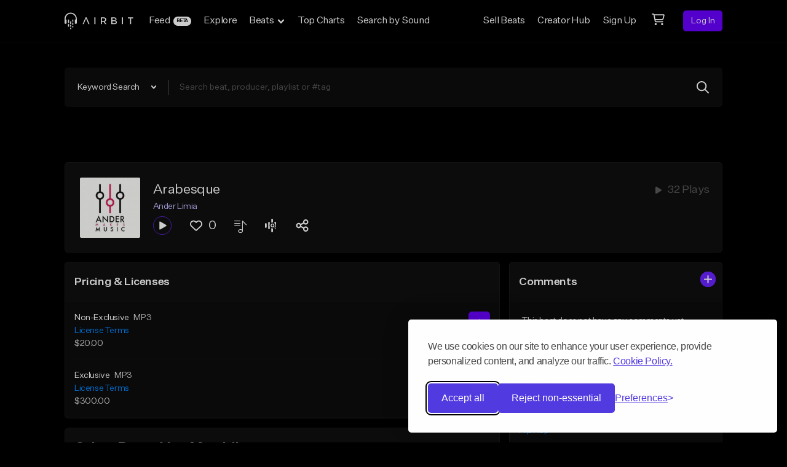

--- FILE ---
content_type: application/javascript; charset=UTF-8
request_url: https://airbit.com/_nuxt/e8b8ff8.js
body_size: 90
content:
(window.webpackJsonp=window.webpackJsonp||[]).push([[242],{2701:function(n,e,t){"use strict";t.r(e);var l={name:"Home"},c=t(117),component=Object(c.a)(l,(function(){var n=this.$createElement;return(this._self._c||n)("nuxt")}),[],!1,null,null,null);e.default=component.exports}}]);

--- FILE ---
content_type: application/javascript; charset=UTF-8
request_url: https://airbit.com/_nuxt/6e945bc.js
body_size: 110189
content:
/*! For license information please see LICENSES */
(window.webpackJsonp=window.webpackJsonp||[]).push([[237,4,5,6,7,17,18,36,39,40,42,44,45,47,50,56,58,59,60,72,73,124,126,127,132,133,134,143,163,166,168,189,206,211,214],{1023:function(e,t,n){"use strict";n.d(t,"c",(function(){return c})),n.d(t,"a",(function(){return d})),n.d(t,"d",(function(){return f})),n.d(t,"b",(function(){return v}));n(52),n(88),n(17);var r=n(1018),o=Symbol("POPPER_IS_SHOWN_TOKEN"),l=Symbol("POPPER_PENDING_ACTIONS_TOKEN");function c(e){Object(r.provide)(o,e)}function d(){return Object(r.inject)(o,Object(r.ref)(!1))}function f(e){Object(r.provide)(l,e)}function v(){return Object(r.inject)(l)}},1026:function(e,t,n){"use strict";n.r(t);n(118);var r=n(1018),o=n(1019),l=n(1034),c=["none","default","artwork","artwork-rounded","avatar","avatar-xs","avatar-sm","text","bottom-card-title","button","button-rounded","chip"],d=Object(r.defineComponent)({props:{variant:{type:String,validator:function(e){return c.includes(e)},default:function(){return"default"}}},setup:function(e){var t=Object(l.a)(),n={none:"",default:"uc-w-full uc-rounded",artwork:"uc-aspect-1 uc-rounded","artwork-rounded":"uc-aspect-1 uc-rounded-full",avatar:"uc-h-[20px] uc-min-w-[20px] uc-rounded-full","avatar-xs":"uc-h-[30px] uc-min-w-[30px] uc-rounded-full","avatar-sm":"uc-h-[40px] uc-min-w-[40px] uc-rounded-full","bottom-card-title":"uc-h-4 uc-mt-6 uc-rounded",text:"uc-h-4 uc-w-full uc-rounded",button:"uc-h-12 uc-w-full uc-rounded","button-rounded":"uc-h-12 uc-w-full uc-rounded-4xl",chip:"uc-h-10 uc-w-full uc-rounded-full"};return{cssClasses:Object(o.b)(Object(r.computed)((function(){return{common:["uc-animate-pulse",n[e.variant]],marketplace:{solid:"uc-bg-gray-600",modal:"uc-bg-gray-500",translucent:"uc-bg-white/10"}[t.surface],studio:"uc-bg-gray-200"}})))}}}),f=n(117),component=Object(f.a)(d,(function(){var e=this,t=e.$createElement;return(e._self._c||t)("div",{class:e.cssClasses})}),[],!1,null,null,null);t.default=component.exports},1027:function(e,t,n){"use strict";n.d(t,"b",(function(){return l})),n.d(t,"a",(function(){return c}));n(52),n(88),n(17);var r=n(1018),o=Symbol("MENU_CONTEXT_TOKEN");function l(e){Object(r.provide)(o,e)}function c(){return Object(r.inject)(o)}},1028:function(e,t,n){"use strict";n.r(t),n.d(t,"ARTWORK_HOVER_EFFECT",(function(){return l}));n(118);var r=n(1018),o=n(1039),l=["shadow","zoom","shadow-and-zoom"],c=Object(r.defineComponent)({inheritAttrs:!1,props:{src:{type:[String,Array]},hoverEffect:{type:String,validator:function(e){return l.includes(e)}},width:{type:String},roundedFull:{type:Boolean},lazy:{type:Boolean},fallback:{type:[String,Object]},hoverEffectActive:{type:Boolean,default:!1},border:{type:Boolean},gradientOverlay:{type:Boolean},free:{type:Boolean}},emits:["click"],setup:function(e){var t=Object(r.ref)(!1),n=Object(r.ref)(),l=!!Object(o.a)().click,c=Object(r.computed)((function(){return Array.isArray(e.src)?e.src:[e.src]})),d=Object(r.computed)((function(){return c.value.length>1})),f=Object(r.computed)((function(){return{root:["uc-relative uc-overflow-hidden uc-group uc-w-full",l&&"uc-cursor-pointer",e.roundedFull?"uc-rounded-full":"uc-rounded",e.border&&"uc-border uc-border-solid uc-border-white/5"],overlay:["uc-absolute uc-inset-0 uc-z-20 uc-w-full uc-h-full uc-grid uc-gap-6",e.hoverEffect&&["shadow","shadow-and-zoom"].includes(e.hoverEffect)&&["air-core-card-artwork-shadow focus-within:air-core-card-artwork-shadow--active",e.hoverEffectActive&&"air-core-card-artwork-shadow--active"]],artwork:["uc-w-full uc-h-full uc-object-center uc-object-cover",d.value&&"uc-grid uc-grid-cols-2 uc-grid-rows-2",e.hoverEffect&&["zoom","shadow-and-zoom"].includes(e.hoverEffect)&&["uc-transition can-hover:group-hover:uc-scale-105 uc-duration-500 uc-ease-in-out uc-transform-will-change",e.hoverEffectActive&&"uc-scale-105"],e.gradientOverlay&&"uc-rounded-b-xl"],artworkContainer:["uc-overflow-hidden uc-block",e.free?"uc-w-full uc-h-full":"uc-aspect-w-1 uc-aspect-h-1"],gradientOverlay:["uc-absolute uc-inset-0 uc-bg-gradient-to-t uc-from-black/95 uc-to-transparent"]}}));return{rootEl:n,isGrid:d,images:c,cssClasses:f,onImageError:function(n){e.fallback&&!t.value&&(n.target.src=e.fallback,t.value=!0)}}}}),d=n(117),component=Object(d.a)(c,(function(){var e=this,t=e.$createElement,n=e._self._c||t;return n("div",{ref:"rootEl",class:e.cssClasses.root,style:{width:e.width}},[n("div",{class:e.cssClasses.artworkContainer},[e.$slots.artwork?n("div",{class:e.cssClasses.artwork},[e._t("artwork")],2):e.isGrid?n("div",{class:e.cssClasses.artwork},[e._l(e.images,(function(t,i){return[e.lazy?n("img",{directives:[{name:"lazy",rawName:"v-lazy",value:t,expression:"src"}],key:i,attrs:{alt:"Card Artwork"},on:{error:e.onImageError,click:function(t){return e.$emit("click")}}}):n("img",{key:i,attrs:{src:t,alt:"Card Artwork"},on:{error:e.onImageError,click:function(t){return e.$emit("click")}}})]}))],2):[e.lazy?n("img",{directives:[{name:"lazy",rawName:"v-lazy",value:e.src,expression:"src"}],class:e.cssClasses.artwork,attrs:{alt:"Card Artwork"},on:{error:e.onImageError,click:function(t){return e.$emit("click")}}}):n("img",{class:e.cssClasses.artwork,attrs:{src:e.src,alt:"Card Artwork"},on:{error:e.onImageError,click:function(t){return e.$emit("click")}}})]],2),e._v(" "),e.$slots.default||"shadow"===e.hoverEffect||"shadow-and-zoom"===e.hoverEffect?n("div",{class:e.cssClasses.overlay,on:{click:function(t){return t.target!==t.currentTarget?null:e.$emit("click")}}},[e._t("default")],2):e._e(),e._v(" "),e.gradientOverlay?n("div",{class:e.cssClasses.gradientOverlay}):e._e()])}),[],!1,null,null,null);t.default=component.exports},1029:function(e,t,n){"use strict";n.d(t,"a",(function(){return v}));var r=n(5);function o(e){return o="function"==typeof Symbol&&"symbol"==typeof Symbol.iterator?function(e){return typeof e}:function(e){return e&&"function"==typeof Symbol&&e.constructor===Symbol&&e!==Symbol.prototype?"symbol":typeof e},o(e)}var l={selector:"vue-portal-target-".concat(((e=21)=>{let t="",i=e;for(;i--;)t+="useandom-26T198340PX75pxJACKVERYMINDBUSHWOLF_GQZbfghjklqvwyzrict"[64*Math.random()|0];return t})())},c=function(e){return l.selector=e},d="undefined"!=typeof window&&void 0!==("undefined"==typeof document?"undefined":o(document)),f=r.default.extend({abstract:!0,name:"PortalOutlet",props:["nodes","tag"],data:function(e){return{updatedNodes:e.nodes}},render:function(e){var t=this.updatedNodes&&this.updatedNodes();return t?1!==t.length||t[0].text?e(this.tag||"DIV",t):t:e()},destroyed:function(){var e=this.$el;e&&e.parentNode.removeChild(e)}}),v=r.default.extend({name:"VueSimplePortal",props:{disabled:{type:Boolean},prepend:{type:Boolean},selector:{type:String,default:function(){return"#".concat(l.selector)}},tag:{type:String,default:"DIV"}},render:function(e){if(this.disabled){var t=this.$scopedSlots&&this.$scopedSlots.default();return t?t.length<2&&!t[0].text?t:e(this.tag,t):e()}return e()},created:function(){this.getTargetEl()||this.insertTargetEl()},updated:function(){var e=this;this.$nextTick((function(){e.disabled||e.slotFn===e.$scopedSlots.default||(e.container.updatedNodes=e.$scopedSlots.default),e.slotFn=e.$scopedSlots.default}))},beforeDestroy:function(){this.unmount()},watch:{disabled:{immediate:!0,handler:function(e){e?this.unmount():this.$nextTick(this.mount)}}},methods:{getTargetEl:function(){if(d)return document.querySelector(this.selector)},insertTargetEl:function(){if(d){var e=document.querySelector("body"),t=document.createElement(this.tag);t.id=this.selector.substring(1),e.appendChild(t)}},mount:function(){if(d){var e=this.getTargetEl(),t=document.createElement("DIV");this.prepend&&e.firstChild?e.insertBefore(t,e.firstChild):e.appendChild(t),this.container=new f({el:t,parent:this,propsData:{tag:this.tag,nodes:this.$scopedSlots.default}})}},unmount:function(){this.container&&(this.container.$destroy(),delete this.container)}}});function m(e){var t=arguments.length>1&&void 0!==arguments[1]?arguments[1]:{};e.component(t.name||"portal",v),t.defaultSelector&&c(t.defaultSelector)}"undefined"!=typeof window&&window.Vue&&window.Vue===r.default&&r.default.use(m)},1030:function(e,t,n){"use strict";n.r(t);n(118),n(137);var r=n(1018),o=n(1036),l=Object(r.defineComponent)({props:{hideTooltip:{type:Boolean},size:{type:String,validator:function(e){return o.a.includes(e)},default:function(){return"md"}},type:{type:String,validator:function(e){return o.b.includes(e)},default:function(){return"verified"}}},setup:function(e){var t=Object(r.toRefs)(e).type,n=Object(r.computed)((function(){return"pro"===t.value})),l=Object(r.computed)((function(){return"pro"===t.value?"Pro Seller":"Verified"}));return{classes:Object(o.d)(Object(r.reactive)(Object.assign({},Object(r.toRefs)(e)))),isProSeller:n,badgeTooltipText:l,badgeCheckStyles:o.c}}}),c=n(117),component=Object(c.a)(l,(function(){var e=this,t=e.$createElement,n=e._self._c||t;return n("div",{staticClass:"uc-relative",class:e.classes.root},[n(e.hideTooltip?"div":"AirPopper",{tag:"component",attrs:{placement:e.hideTooltip?"":"top",arrow:!e.hideTooltip},scopedSlots:e._u([{key:"content",fn:function(){return[e._v("\n      "+e._s(e.badgeTooltipText)+"\n    ")]},proxy:!0}])},[e.isProSeller?[n("AirIcon",{class:e.classes.icon,attrs:{icon:["fas","badge"]}}),e._v(" "),n("AirIcon",{class:[e.classes.badgeIcon,e.classes.icon],attrs:{icon:["fas","crown"]}})]:[n("AirIcon",{style:e.badgeCheckStyles,attrs:{icon:["fad","badge-check"]}})]],2)],1)}),[],!1,null,"4e8ce057",null);t.default=component.exports;installComponents(component,{AirIcon:n(1022).default})},1031:function(e,t,n){"use strict";n.d(t,"a",(function(){return Pe})),n.d(t,"c",(function(){return Ee})),n.d(t,"d",(function(){return _e})),n.d(t,"e",(function(){return Ie})),n.d(t,"b",(function(){return Te}));n(49),n(17),n(54),n(44),n(118),n(137),n(59),n(52),n(83),n(82);var r=n(61),o=n(28),l=(n(27),n(53),n(91),n(73),n(1049)),c=n(43),d=n(12),f=(n(215),n(167),n(42),n(74),n(1060),n(89),n(166),n(60),["alignment","allowedPlacements","autoAlignment"]),v=["mainAxis","crossAxis","fallbackPlacements","fallbackStrategy","flipAlignment"],m=["mainAxis","crossAxis","limiter"];function y(e,t){var n=Object.keys(e);if(Object.getOwnPropertySymbols){var r=Object.getOwnPropertySymbols(e);t&&(r=r.filter((function(t){return Object.getOwnPropertyDescriptor(e,t).enumerable}))),n.push.apply(n,r)}return n}function h(e){for(var t=1;t<arguments.length;t++){var n=null!=arguments[t]?arguments[t]:{};t%2?y(Object(n),!0).forEach((function(t){Object(o.a)(e,t,n[t])})):Object.getOwnPropertyDescriptors?Object.defineProperties(e,Object.getOwnPropertyDescriptors(n)):y(Object(n)).forEach((function(t){Object.defineProperty(e,t,Object.getOwnPropertyDescriptor(n,t))}))}return e}function w(e){return e.split("-")[0]}function O(e){return e.split("-")[1]}function j(e){return["top","bottom"].includes(w(e))?"x":"y"}function x(e){return"y"===e?"height":"width"}function k(e,t,n){var r,o=e.reference,l=e.floating,c=o.x+o.width/2-l.width/2,d=o.y+o.height/2-l.height/2,f=j(t),v=x(f),m=o[v]/2-l[v]/2,y="x"===f;switch(w(t)){case"top":r={x:c,y:o.y-l.height};break;case"bottom":r={x:c,y:o.y+o.height};break;case"right":r={x:o.x+o.width,y:d};break;case"left":r={x:o.x-l.width,y:d};break;default:r={x:o.x,y:o.y}}switch(O(t)){case"start":r[f]-=m*(n&&y?-1:1);break;case"end":r[f]+=m*(n&&y?-1:1)}return r}var S=function(){var e=Object(d.a)(regeneratorRuntime.mark((function e(t,n,r){var l,d,f,v,m,y,w,O,j,x,S,C,A,P,i,E,_,I,T,B,D,data,F,R;return regeneratorRuntime.wrap((function(e){for(;;)switch(e.prev=e.next){case 0:return l=r.placement,d=void 0===l?"bottom":l,f=r.strategy,v=void 0===f?"absolute":f,m=r.middleware,y=void 0===m?[]:m,w=r.platform,e.next=3,null==w.isRTL?void 0:w.isRTL(n);case 3:O=e.sent,e.next=8;break;case 8:return e.next=10,w.getElementRects({reference:t,floating:n,strategy:v});case 10:j=e.sent,x=k(j,d,O),S=x.x,C=x.y,A=d,P={},0,i=0;case 16:if(!(i<y.length)){e.next=52;break}e.next=21;break;case 21:return E=y[i],_=E.name,I=E.fn,e.next=24,I({x:S,y:C,initialPlacement:d,placement:A,strategy:v,middlewareData:P,rects:j,platform:w,elements:{reference:t,floating:n}});case 24:if(T=e.sent,B=T.x,D=T.y,data=T.data,F=T.reset,S=null!=B?B:S,C=null!=D?D:C,P=h(h({},P),{},Object(o.a)({},_,h(h({},P[_]),data))),!F){e.next=49;break}if("object"!==Object(c.a)(F)){e.next=47;break}if(F.placement&&(A=F.placement),!F.rects){e.next=44;break}if(!0!==F.rects){e.next=42;break}return e.next=39,w.getElementRects({reference:t,floating:n,strategy:v});case 39:e.t0=e.sent,e.next=43;break;case 42:e.t0=F.rects;case 43:j=e.t0;case 44:R=k(j,A,O),S=R.x,C=R.y;case 47:return i=-1,e.abrupt("continue",49);case 49:i++,e.next=16;break;case 52:return e.abrupt("return",{x:S,y:C,placement:A,strategy:v,middlewareData:P});case 53:case"end":return e.stop()}}),e)})));return function(t,n,r){return e.apply(this,arguments)}}();function C(e){return"number"!=typeof e?function(e){return h({top:0,right:0,bottom:0,left:0},e)}(e):{top:e,right:e,bottom:e,left:e}}function A(rect){return h(h({},rect),{},{top:rect.y,left:rect.x,right:rect.x+rect.width,bottom:rect.y+rect.height})}function P(e,t){return E.apply(this,arguments)}function E(){return(E=Object(d.a)(regeneratorRuntime.mark((function e(t,n){var r,o,l,c,d,f,v,m,y,w,O,j,x,k,S,P,E,_,I,element,T,B;return regeneratorRuntime.wrap((function(e){for(;;)switch(e.prev=e.next){case 0:return void 0===n&&(n={}),o=t.x,l=t.y,c=t.platform,d=t.rects,f=t.elements,v=t.strategy,y=(m=n).boundary,w=void 0===y?"clippingAncestors":y,O=m.rootBoundary,j=void 0===O?"viewport":O,x=m.elementContext,k=void 0===x?"floating":x,S=m.altBoundary,P=void 0!==S&&S,E=m.padding,_=C(void 0===E?0:E),I="floating"===k?"reference":"floating",element=f[P?I:k],e.t0=A,e.t1=c,e.next=10,null==c.isElement?void 0:c.isElement(element);case 10:if(e.t2=r=e.sent,null==e.t2){e.next=15;break}e.t3=r,e.next=16;break;case 15:e.t3=!0;case 16:if(!e.t3){e.next=20;break}e.t4=element,e.next=26;break;case 20:if(e.t5=element.contextElement,e.t5){e.next=25;break}return e.next=24,null==c.getDocumentElement?void 0:c.getDocumentElement(f.floating);case 24:e.t5=e.sent;case 25:e.t4=e.t5;case 26:return e.t6=e.t4,e.t7=w,e.t8=j,e.t9=v,e.t10={element:e.t6,boundary:e.t7,rootBoundary:e.t8,strategy:e.t9},e.next=33,e.t1.getClippingRect.call(e.t1,e.t10);case 33:if(e.t11=e.sent,T=(0,e.t0)(e.t11),e.t12=A,!c.convertOffsetParentRelativeRectToViewportRelativeRect){e.next=49;break}return e.t14=c,e.t15="floating"===k?h(h({},d.floating),{},{x:o,y:l}):d.reference,e.next=41,null==c.getOffsetParent?void 0:c.getOffsetParent(f.floating);case 41:return e.t16=e.sent,e.t17=v,e.t18={rect:e.t15,offsetParent:e.t16,strategy:e.t17},e.next=46,e.t14.convertOffsetParentRelativeRectToViewportRelativeRect.call(e.t14,e.t18);case 46:e.t13=e.sent,e.next=50;break;case 49:e.t13=d[k];case 50:return e.t19=e.t13,B=(0,e.t12)(e.t19),e.abrupt("return",{top:T.top-B.top+_.top,bottom:B.bottom-T.bottom+_.bottom,left:T.left-B.left+_.left,right:B.right-T.right+_.right});case 53:case"end":return e.stop()}}),e)})))).apply(this,arguments)}var _=Math.min,I=Math.max;function T(e,t,n){return I(e,_(t,n))}var B={left:"right",right:"left",bottom:"top",top:"bottom"};function D(e){return e.replace(/left|right|bottom|top/g,(function(e){return B[e]}))}function F(e,t,n){void 0===n&&(n=!1);var r=O(e),o=j(e),l=x(o),c="x"===o?r===(n?"end":"start")?"right":"left":"start"===r?"bottom":"top";return t.reference[l]>t.floating[l]&&(c=D(c)),{main:c,cross:D(c)}}var R={start:"end",end:"start"};function L(e){return e.replace(/start|end/g,(function(e){return R[e]}))}var M=["top","right","bottom","left"],N=M.reduce((function(e,t){return e.concat(t,t+"-start",t+"-end")}),[]);function $(e,t,n){return(e?[].concat(Object(r.a)(n.filter((function(t){return O(t)===e}))),Object(r.a)(n.filter((function(t){return O(t)!==e})))):n.filter((function(e){return w(e)===e}))).filter((function(n){return!e||(O(n)===e||!!t&&L(n)!==n)}))}function z(e){var t=D(e);return[L(e),t,L(t)]}function U(e,t,n,r){void 0===r&&(r=!1);var o=w(e),l=O(e),c="x"===j(e),d=["left","top"].includes(o)?-1:1,f=r&&c?-1:1,v="function"==typeof n?n(h(h({},t),{},{placement:e})):n,m="number"==typeof v?{mainAxis:v,crossAxis:0,alignmentAxis:null}:h({mainAxis:0,crossAxis:0,alignmentAxis:null},v),y=m.mainAxis,x=m.crossAxis,k=m.alignmentAxis;return l&&"number"==typeof k&&(x="end"===l?-1*k:k),c?{x:x*f,y:y*d}:{x:y*d,y:x*f}}function W(e){return"x"===e?"y":"x"}function V(e,t){var n=Object.keys(e);if(Object.getOwnPropertySymbols){var r=Object.getOwnPropertySymbols(e);t&&(r=r.filter((function(t){return Object.getOwnPropertyDescriptor(e,t).enumerable}))),n.push.apply(n,r)}return n}function H(e){for(var t=1;t<arguments.length;t++){var n=null!=arguments[t]?arguments[t]:{};t%2?V(Object(n),!0).forEach((function(t){Object(o.a)(e,t,n[t])})):Object.getOwnPropertyDescriptors?Object.defineProperties(e,Object.getOwnPropertyDescriptors(n)):V(Object(n)).forEach((function(t){Object.defineProperty(e,t,Object.getOwnPropertyDescriptor(n,t))}))}return e}function G(e){return e&&e.document&&e.location&&e.alert&&e.setInterval}function Y(e){if(null==e)return window;if(!G(e)){var t=e.ownerDocument;return t&&t.defaultView||window}return e}function K(element){return Y(element).getComputedStyle(element)}function X(e){return G(e)?"":e?(e.nodeName||"").toLowerCase():""}function Q(e){return e instanceof Y(e).HTMLElement}function J(e){return e instanceof Y(e).Element}function Z(e){return"undefined"!=typeof ShadowRoot&&(e instanceof Y(e).ShadowRoot||e instanceof ShadowRoot)}function ee(element){var e=K(element),t=e.overflow,n=e.overflowX,r=e.overflowY;return/auto|scroll|overlay|hidden/.test(t+r+n)}function te(element){return["table","td","th"].includes(X(element))}function ne(element){var e=navigator.userAgent.toLowerCase().includes("firefox"),t=K(element);return"none"!==t.transform||"none"!==t.perspective||"paint"===t.contain||["transform","perspective"].includes(t.willChange)||e&&"filter"===t.willChange||e&&!!t.filter&&"none"!==t.filter}function re(){return!/^((?!chrome|android).)*safari/i.test(navigator.userAgent)}var oe=Math.min,ae=Math.max,ie=Math.round;function ue(element,e,t){var n,r,o,l;void 0===e&&(e=!1),void 0===t&&(t=!1);var c=element.getBoundingClientRect(),d=1,f=1;e&&Q(element)&&(d=element.offsetWidth>0&&ie(c.width)/element.offsetWidth||1,f=element.offsetHeight>0&&ie(c.height)/element.offsetHeight||1);var v=J(element)?Y(element):window,m=!re()&&t,y=(c.left+(m&&null!=(n=null==(r=v.visualViewport)?void 0:r.offsetLeft)?n:0))/d,h=(c.top+(m&&null!=(o=null==(l=v.visualViewport)?void 0:l.offsetTop)?o:0))/f,w=c.width/d,O=c.height/f;return{width:w,height:O,top:h,right:y+w,bottom:h+O,left:y,x:y,y:h}}function le(e){return(t=e,(t instanceof Y(t).Node?e.ownerDocument:e.document)||window.document).documentElement;var t}function ce(element){return J(element)?{scrollLeft:element.scrollLeft,scrollTop:element.scrollTop}:{scrollLeft:element.pageXOffset,scrollTop:element.pageYOffset}}function se(element){return ue(le(element)).left+ce(element).scrollLeft}function de(element,e,t){var n=Q(e),r=le(e),rect=ue(element,n&&function(element){var rect=ue(element);return ie(rect.width)!==element.offsetWidth||ie(rect.height)!==element.offsetHeight}(e),"fixed"===t),o={scrollLeft:0,scrollTop:0},l={x:0,y:0};if(n||!n&&"fixed"!==t)if(("body"!==X(e)||ee(r))&&(o=ce(e)),Q(e)){var c=ue(e,!0);l.x=c.x+e.clientLeft,l.y=c.y+e.clientTop}else r&&(l.x=se(r));return{x:rect.left+o.scrollLeft-l.x,y:rect.top+o.scrollTop-l.y,width:rect.width,height:rect.height}}function fe(e){return"html"===X(e)?e:e.assignedSlot||e.parentNode||(Z(e)?e.host:null)||le(e)}function ve(element){return Q(element)&&"fixed"!==getComputedStyle(element).position?element.offsetParent:null}function pe(element){for(var e=Y(element),t=ve(element);t&&te(t)&&"static"===getComputedStyle(t).position;)t=ve(t);return t&&("html"===X(t)||"body"===X(t)&&"static"===getComputedStyle(t).position&&!ne(t))?e:t||function(element){var e=fe(element);for(Z(e)&&(e=e.host);Q(e)&&!["html","body"].includes(X(e));){if(ne(e))return e;e=e.parentNode}return null}(element)||e}function me(element){if(Q(element))return{width:element.offsetWidth,height:element.offsetHeight};var rect=ue(element);return{width:rect.width,height:rect.height}}function be(e){var t=fe(e);return["html","body","#document"].includes(X(t))?e.ownerDocument.body:Q(t)&&ee(t)?t:be(t)}function ge(e,t){var n;void 0===t&&(t=[]);var r=be(e),o=r===(null==(n=e.ownerDocument)?void 0:n.body),l=Y(r),c=o?[l].concat(l.visualViewport||[],ee(r)?r:[]):r,d=t.concat(c);return o?d:d.concat(ge(c))}function ye(element,e,t){return"viewport"===e?A(function(element,e){var t=Y(element),html=le(element),n=t.visualViewport,r=html.clientWidth,o=html.clientHeight,l=0,c=0;if(n){r=n.width,o=n.height;var d=re();(d||!d&&"fixed"===e)&&(l=n.offsetLeft,c=n.offsetTop)}return{width:r,height:o,x:l,y:c}}(element,t)):J(e)?function(element,e){var t=ue(element,!1,"fixed"===e),n=t.top+element.clientTop,r=t.left+element.clientLeft;return{top:n,left:r,x:r,y:n,right:r+element.clientWidth,bottom:n+element.clientHeight,width:element.clientWidth,height:element.clientHeight}}(e,t):A(function(element){var e,html=le(element),t=ce(element),body=null==(e=element.ownerDocument)?void 0:e.body,n=ae(html.scrollWidth,html.clientWidth,body?body.scrollWidth:0,body?body.clientWidth:0),r=ae(html.scrollHeight,html.clientHeight,body?body.scrollHeight:0,body?body.clientHeight:0),o=-t.scrollLeft+se(element),l=-t.scrollTop;return"rtl"===K(body||html).direction&&(o+=ae(html.clientWidth,body?body.clientWidth:0)-n),{width:n,height:r,x:o,y:l}}(le(element)))}function he(element){var e=ge(element),t=["absolute","fixed"].includes(K(element).position)&&Q(element)?pe(element):element;return J(t)?e.filter((function(e){return J(e)&&function(e,t){var n=null==t||null==t.getRootNode?void 0:t.getRootNode();if(null!=e&&e.contains(t))return!0;if(n&&Z(n)){var r=t;do{if(r&&e===r)return!0;r=r.parentNode||r.host}while(r)}return!1}(e,t)&&"body"!==X(e)})):[]}var we={getClippingRect:function(e){var element=e.element,t=e.boundary,n=e.rootBoundary,o=e.strategy,l="clippingAncestors"===t?he(element):[].concat(t),c=[].concat(Object(r.a)(l),[n]),d=c[0],f=c.reduce((function(e,t){var rect=ye(element,t,o);return e.top=ae(rect.top,e.top),e.right=oe(rect.right,e.right),e.bottom=oe(rect.bottom,e.bottom),e.left=ae(rect.left,e.left),e}),ye(element,d,o));return{width:f.right-f.left,height:f.bottom-f.top,x:f.left,y:f.top}},convertOffsetParentRelativeRectToViewportRelativeRect:function(e){var rect=e.rect,t=e.offsetParent,n=e.strategy,r=Q(t),o=le(t);if(t===o)return rect;var l={scrollLeft:0,scrollTop:0},c={x:0,y:0};if((r||!r&&"fixed"!==n)&&(("body"!==X(t)||ee(o))&&(l=ce(t)),Q(t))){var d=ue(t,!0);c.x=d.x+t.clientLeft,c.y=d.y+t.clientTop}return H(H({},rect),{},{x:rect.x-l.scrollLeft+c.x,y:rect.y-l.scrollTop+c.y})},isElement:J,getDimensions:me,getOffsetParent:pe,getDocumentElement:le,getElementRects:function(e){var t=e.reference,n=e.floating,r=e.strategy;return{reference:de(t,pe(n),r),floating:H(H({},me(n)),{},{x:0,y:0})}},getClientRects:function(element){return Array.from(element.getClientRects())},isRTL:function(element){return"rtl"===K(element).direction}};var Oe=function(e,t,n){return S(e,t,H({platform:we},n))},je=n(1018),xe=n(1021),ke=(n(294),function(e,t,n,r){return new(n||(n=Promise))((function(o,l){function c(e){try{f(r.next(e))}catch(e){l(e)}}function d(e){try{f(r.throw(e))}catch(e){l(e)}}function f(e){var t;e.done?o(e.value):(t=e.value,t instanceof n?t:new n((function(e){e(t)}))).then(c,d)}f((r=r.apply(e,t||[])).next())}))});function Se(e){var t,n=null===(t=e.placement)||void 0===t?void 0:t.startsWith("auto");return{placement:n?"bottom":e.placement,middleware:function(){var t,c,y,O=[];if(O.push((void 0===(y={mainAxis:e.distance,crossAxis:e.skidding})&&(y=0),{name:"offset",options:y,fn:function(e){return Object(d.a)(regeneratorRuntime.mark((function t(){var n,r,o,l,c,d,f;return regeneratorRuntime.wrap((function(t){for(;;)switch(t.prev=t.next){case 0:return n=e.x,r=e.y,o=e.placement,l=e.rects,c=e.platform,d=e.elements,t.t0=U,t.t1=o,t.t2=l,t.t3=y,t.next=7,null==c.isRTL?void 0:c.isRTL(d.floating);case 7:return t.t4=t.sent,f=(0,t.t0)(t.t1,t.t2,t.t3,t.t4),t.abrupt("return",{x:n+f.x,y:r+f.y,data:f});case 10:case"end":return t.stop()}}),t)})))()}})),n){var k=null!==(c=null===(t=e.placement)||void 0===t?void 0:t.split("-")[1])&&void 0!==c?c:null;O.push(function(e){return void 0===e&&(e={}),{name:"autoPlacement",options:e,fn:function(t){return Object(d.a)(regeneratorRuntime.mark((function n(){var o,c,d,v,m,y,h,O,j,x,k,S,C,A,E,_,I,T,B,D,R,L,M,z,U,main,W,V,H,G,Y,K,X;return regeneratorRuntime.wrap((function(n){for(;;)switch(n.prev=n.next){case 0:return y=t.x,h=t.y,O=t.rects,j=t.middlewareData,x=t.placement,k=t.platform,S=t.elements,A=(C=e).alignment,E=void 0===A?null:A,_=C.allowedPlacements,I=void 0===_?N:_,T=C.autoAlignment,B=void 0===T||T,D=Object(l.a)(C,f),R=$(E,B,I),n.next=5,P(t,D);case 5:if(L=n.sent,M=null!=(o=null==(c=j.autoPlacement)?void 0:c.index)?o:0,null!=(z=R[M])){n.next=10;break}return n.abrupt("return",{});case 10:return n.t0=F,n.t1=z,n.t2=O,n.next=15,null==k.isRTL?void 0:k.isRTL(S.floating);case 15:if(n.t3=n.sent,U=(0,n.t0)(n.t1,n.t2,n.t3),main=U.main,W=U.cross,x===z){n.next=21;break}return n.abrupt("return",{x:y,y:h,reset:{placement:R[0]}});case 21:if(V=[L[w(z)],L[main],L[W]],H=[].concat(Object(r.a)(null!=(d=null==(v=j.autoPlacement)?void 0:v.overflows)?d:[]),[{placement:z,overflows:V}]),!(G=R[M+1])){n.next=26;break}return n.abrupt("return",{data:{index:M+1,overflows:H},reset:{placement:G}});case 26:if(Y=H.slice().sort((function(a,b){return a.overflows[0]-b.overflows[0]})),K=null==(m=Y.find((function(e){return e.overflows.every((function(e){return e<=0}))})))?void 0:m.placement,(X=null!=K?K:Y[0].placement)===x){n.next=31;break}return n.abrupt("return",{data:{index:M+1,overflows:H},reset:{placement:X}});case 31:return n.abrupt("return",{});case 32:case"end":return n.stop()}}),n)})))()}}}({alignment:k}))}else e.disableFlip||O.push(function(e){return void 0===e&&(e={}),{name:"flip",options:e,fn:function(t){return Object(d.a)(regeneratorRuntime.mark((function n(){var o,c,d,f,m,y,h,O,j,x,k,S,C,A,E,_,I,T,B,R,L,M,N,$,U,W,main,V,H,G,Y,K,X,Q,J;return regeneratorRuntime.wrap((function(n){for(;;)switch(n.prev=n.next){case 0:return c=t.placement,d=t.middlewareData,f=t.rects,m=t.initialPlacement,y=t.platform,h=t.elements,j=(O=e).mainAxis,x=void 0===j||j,k=O.crossAxis,S=void 0===k||k,C=O.fallbackPlacements,A=O.fallbackStrategy,E=void 0===A?"bestFit":A,_=O.flipAlignment,I=void 0===_||_,T=Object(l.a)(O,v),B=w(c),R=B===m,L=C||(R||!I?[D(m)]:z(m)),M=[m].concat(Object(r.a)(L)),n.next=8,P(t,T);case 8:if(N=n.sent,$=[],U=(null==(o=d.flip)?void 0:o.overflows)||[],x&&$.push(N[B]),!S){n.next=23;break}return n.t0=F,n.t1=c,n.t2=f,n.next=18,null==y.isRTL?void 0:y.isRTL(h.floating);case 18:n.t3=n.sent,W=(0,n.t0)(n.t1,n.t2,n.t3),main=W.main,V=W.cross,$.push(N[main],N[V]);case 23:if(U=[].concat(Object(r.a)(U),[{placement:c,overflows:$}]),$.every((function(e){return e<=0}))){n.next=40;break}if(Y=(null!=(H=null==(G=d.flip)?void 0:G.index)?H:0)+1,!(K=M[Y])){n.next=29;break}return n.abrupt("return",{data:{index:Y,overflows:U},reset:{placement:K}});case 29:X="bottom",n.t4=E,n.next="bestFit"===n.t4?33:"initialPlacement"===n.t4?36:38;break;case 33:return J=null==(Q=U.map((function(e){return[e,e.overflows.filter((function(e){return e>0})).reduce((function(e,t){return e+t}),0)]})).sort((function(a,b){return a[1]-b[1]}))[0])?void 0:Q[0].placement,J&&(X=J),n.abrupt("break",38);case 36:return X=m,n.abrupt("break",38);case 38:if(c===X){n.next=40;break}return n.abrupt("return",{reset:{placement:X}});case 40:return n.abrupt("return",{});case 41:case"end":return n.stop()}}),n)})))()}}}());return O.push(function(e){return void 0===e&&(e={}),{name:"shift",options:e,fn:function(t){return Object(d.a)(regeneratorRuntime.mark((function n(){var r,c,d,f,v,y,O,x,k,S,C,A,E,_,I,B,D,F,R,L,M,N,$,z,U;return regeneratorRuntime.wrap((function(n){for(;;)switch(n.prev=n.next){case 0:return c=t.x,d=t.y,f=t.placement,y=(v=e).mainAxis,O=void 0===y||y,x=v.crossAxis,k=void 0!==x&&x,S=v.limiter,C=void 0===S?{fn:function(e){return{x:e.x,y:e.y}}}:S,A=Object(l.a)(v,m),E={x:c,y:d},n.next=5,P(t,A);case 5:return _=n.sent,I=j(w(f)),B=W(I),D=E[I],F=E[B],O&&(R="y"===I?"bottom":"right",L=D+_["y"===I?"top":"left"],M=D-_[R],D=T(L,D,M)),k&&(N="y"===B?"bottom":"right",$=F+_["y"===B?"top":"left"],z=F-_[N],F=T($,F,z)),U=C.fn(h(h({},t),{},(r={},Object(o.a)(r,I,D),Object(o.a)(r,B,F),r))),n.abrupt("return",h(h({},U),{},{data:{x:U.x-c,y:U.y-d}}));case 14:case"end":return n.stop()}}),n)})))()}}}({padding:5})),e.arrowEl&&O.push(function(e){return{name:"arrow",options:e,fn:function(t){return Object(d.a)(regeneratorRuntime.mark((function n(){var r,l,element,c,d,f,v,m,y,h,w,O,k,S,A,P,E,_,I,B,D,F,R,L,M,N;return regeneratorRuntime.wrap((function(n){for(;;)switch(n.prev=n.next){case 0:if(element=(l=null!=e?e:{}).element,c=l.padding,d=void 0===c?0:c,f=t.x,v=t.y,m=t.placement,y=t.rects,h=t.platform,null!=element){n.next=5;break}return n.abrupt("return",{});case 5:return w=C(d),O={x:f,y:v},k=j(m),S=x(k),n.next=11,h.getDimensions(element);case 11:return A=n.sent,P="y"===k?"top":"left",E="y"===k?"bottom":"right",_=y.reference[S]+y.reference[k]-O[k]-y.floating[S],I=O[k]-y.reference[k],n.next=18,null==h.getOffsetParent?void 0:h.getOffsetParent(element);case 18:return B=n.sent,D=B?"y"===k?B.clientHeight||0:B.clientWidth||0:0,F=_/2-I/2,R=w[P],L=D-A[S]-w[E],M=D/2-A[S]/2+F,N=T(R,M,L),n.abrupt("return",{data:(r={},Object(o.a)(r,k,N),Object(o.a)(r,"centerOffset",M-N),r)});case 26:case"end":return n.stop()}}),n)})))()}}}({element:e.arrowEl,padding:8})),O}(),strategy:"fixed"}}var Ce=n(1023),Ae=function(e,t,n,r){return new(n||(n=Promise))((function(o,l){function c(e){try{f(r.next(e))}catch(e){l(e)}}function d(e){try{f(r.throw(e))}catch(e){l(e)}}function f(e){var t;e.done?o(e.value):(t=e.value,t instanceof n?t:new n((function(e){e(t)}))).then(c,d)}f((r=r.apply(e,t||[])).next())}))},Pe={triggers:["hover","focus"],placement:"bottom",distance:6,skidding:0,autoHide:!0};function Ee(e,t,n,l){var c=this,d=Object(je.ref)(),f=function(){var c;(null==l?void 0:l.autoHide)&&(c=Object(xe.onClickOutside)(t,(function(){n.value=!1}),{ignore:[e]}));var f=function(e,t,n,o){void 0===o&&(o={});var l=o,c=l.ancestorScroll,d=void 0===c||c,f=l.ancestorResize,v=void 0===f||f,m=l.elementResize,y=void 0===m||m,h=l.animationFrame,w=void 0!==h&&h,O=!1,j=d&&!w,x=v&&!w,k=y&&!w,S=j||x?[].concat(Object(r.a)(J(e)?ge(e):[]),Object(r.a)(ge(t))):[];S.forEach((function(e){j&&e.addEventListener("scroll",n,{passive:!0}),x&&e.addEventListener("resize",n)}));var C,A=null;k&&(A=new ResizeObserver(n),J(e)&&A.observe(e),A.observe(t));var P=w?ue(e):null;return w&&function t(){if(!O){var r=ue(e);!P||r.x===P.x&&r.y===P.y&&r.width===P.width&&r.height===P.height||n(),P=r,C=requestAnimationFrame(t)}}(),function(){var e;O=!0,S.forEach((function(e){j&&e.removeEventListener("scroll",n),x&&e.removeEventListener("resize",n)})),null==(e=A)||e.disconnect(),A=null,w&&cancelAnimationFrame(C)}}(e.value,t.value,(function(){return function(e,t,n){return ke(this,void 0,void 0,regeneratorRuntime.mark((function r(){var l,c,d,f,v,m,y,h,w;return regeneratorRuntime.wrap((function(r){for(;;)switch(r.prev=r.next){case 0:return r.next=2,Oe(e,t,Se(n));case 2:l=r.sent,c=l.x,d=l.y,f=l.placement,v=l.middlewareData,n.arrowEl&&(m=v.arrow,y=m.x,h=m.y,w={top:"bottom",right:"left",bottom:"top",left:"right"}[f.split("-")[0]],Object.assign(n.arrowEl.style,Object(o.a)({left:null!=y?"".concat(y,"px"):"",top:null!=h?"".concat(h,"px"):"",right:"",bottom:""},w,"-3px"))),Object.assign(t.style,{left:"".concat(c,"px"),top:"".concat(d,"px")});case 9:case"end":return r.stop()}}),r)})))}(e.value,t.value,l)}));d.value=function(){null==c||c(),f()}};Object(je.watch)(t,(function(){return Ae(c,void 0,void 0,regeneratorRuntime.mark((function n(){return regeneratorRuntime.wrap((function(n){for(;;)switch(n.prev=n.next){case 0:if(!e.value||!t.value){n.next=5;break}return n.next=3,f();case 3:n.next=6;break;case 5:r=void 0,null===(r=d.value)||void 0===r||r.call(d);case 6:case"end":return n.stop()}var r}),n)})))}),{immediate:!0}),Object(je.onUnmounted)((function(){var e;null===(e=d.value)||void 0===e||e.call(d)}))}function _e(e){var t=Object(je.ref)();return Object(je.onMounted)((function(){var n;t.value=null===(n=e.value)||void 0===n?void 0:n.firstElementChild})),t}function Ie(e,t,n){var r=function(){return n.value=!n.value},o=function(){return n.value=!0},l=function(){return n.value=!1},c=function(t){t.forEach((function(t){var n,c,d,f,v,m,y;switch(t){case"click":null===(n=e.value)||void 0===n||n.addEventListener("click",r);break;case"hover":null===(c=e.value)||void 0===c||c.addEventListener("mouseenter",o),null===(d=e.value)||void 0===d||d.addEventListener("mouseleave",l);break;case"focus":null===(f=e.value)||void 0===f||f.addEventListener("focus",o),null===(v=e.value)||void 0===v||v.addEventListener("blur",l);break;case"touch":null===(m=e.value)||void 0===m||m.addEventListener("touchstart",o),null===(y=e.value)||void 0===y||y.addEventListener("touchend",l);break;default:throw new Error("Popper trigger event ".concat(t," is not implemented"))}}))},d=function(t){t.forEach((function(t){var n,c,d,f,v,m,y;switch(t){case"click":null===(n=e.value)||void 0===n||n.removeEventListener("click",r);break;case"hover":null===(c=e.value)||void 0===c||c.removeEventListener("mouseenter",o),null===(d=e.value)||void 0===d||d.removeEventListener("mouseleave",l);break;case"focus":null===(f=e.value)||void 0===f||f.removeEventListener("focus",o),null===(v=e.value)||void 0===v||v.removeEventListener("blur",l);break;case"touch":null===(m=e.value)||void 0===m||m.removeEventListener("touchstart",o),null===(y=e.value)||void 0===y||y.removeEventListener("touchend",l);break;default:throw new Error("Popper trigger event ".concat(t," is not implemented"))}}))};Object(je.onMounted)((function(){c(Object(je.unref)(t))})),Object(je.watch)((function(){return Object(je.unref)(t)}),(function(e,t){d(t),c(e)})),Object(je.onUnmounted)((function(){d(Object(je.unref)(t))}))}function Te(){var e=this,t=Object(Ce.a)(),n=Object(Ce.b)();return{actionIsLoading:function(e){return n.value.includes(e)},runThenHidePopperIfIsLastAction:function(r,o){return Ae(e,void 0,void 0,regeneratorRuntime.mark((function e(){return regeneratorRuntime.wrap((function(e){for(;;)switch(e.prev=e.next){case 0:return null==n||n.value.push(r),e.next=3,o();case 3:n.value=null==n?void 0:n.value.filter((function(e){return e!==r})),!n.value.length&&(t.value=!1);case 6:case"end":return e.stop()}}),e)})))}}}},1032:function(e,t,n){"use strict";n.r(t);var r=n(1018),o=Object(r.defineComponent)({setup:function(e,t){return{isNuxtApp:void 0!==t.root.$nuxt}}}),l=n(117),component=Object(l.a)(o,(function(){var e=this,t=e.$createElement;return(e._self._c||t)(e.isNuxtApp?"NuxtLink":"RouterLink",e._b({tag:"component"},"component",e.$attrs,!1),[e._t("default")],2)}),[],!1,null,null,null);t.default=component.exports},1033:function(e,t,n){"use strict";n.d(t,"b",(function(){return c})),n.d(t,"c",(function(){return d})),n.d(t,"a",(function(){return f}));var r=n(1018),o=n(1019),l=n(1027);function c(){var e=Object(l.a)();return Object(o.b)(Object(r.computed)((function(){return{common:["uc-border uc-border-solid uc-shadow uc-rounded uc-p-2 uc-flex uc-flex-col uc-items-start uc-flex-1 uc-min-w-[15rem] !uc-max-w-[25rem] uc-z-menu"],studio:"uc-border-studio-gray-200 uc-bg-white",marketplace:["uc-bg-gray-700 uc-border-gray-500",(null==e?void 0:e.foggyBackground)&&"uc-backdrop-blur-xl uc-bg-opacity-75 uc-border-opacity-50"]}})))}function d(e){var content=Object(o.b)(Object(r.computed)((function(){return{common:["uc-rounded-tr uc-rounded-tl uc-p-4 uc-overflow-hidden"],studio:"uc-bg-white",marketplace:["uc-bg-gray-600",e.foggyBackground&&"uc-backdrop-blur-xl uc-bg-opacity-60"]}}))),t=Object(o.b)({common:"uc-p-8 uc--m-4"});return Object(r.reactive)({contentHeader:t,backdrop:"uc-fixed uc-inset-0 uc-bg-black/50 uc-z-40",container:"uc-fixed uc-bottom-0 uc-left-0 uc-w-full uc-flex uc-flex-col uc-z-menu",content:content})}function f(e){var t=Object(l.a)(),n=Object(o.b)(Object(r.computed)((function(){return{common:["uc-rounded uc-w-full uc-text-left uc-transition uc-outline-none uc-appearance-none uc-flex uc-items-center","uc-p-4 uc-px-8 uc-text-base sm:uc-p-3 sm:uc-px-5","uc-cursor-pointer disabled:uc-cursor-default","lg"===(null==t?void 0:t.menuSize)&&"sm:uc-px-8 sm:uc-py-5"],studio:["uc-font-medium",(!e.color||"primary"===e.color)&&["uc-text-studio-gray-600 hover:uc-bg-studio-gray-50 focus:uc-bg-studio-gray-50"],"danger"===e.color&&["uc-text-studio-red-500","hover:uc-bg-studio-red-500/10 focus:uc-bg-studio-red-500/10"]],marketplace:["uc-font-medium",(!e.color||"primary"===e.color)&&["uc-text-gray-75 hover:uc-bg-gray-100/10 focus:uc-bg-gray-100/10"],"danger"===e.color&&["uc-text-pink-500","hover:uc-bg-pink-500/25 focus:uc-bg-pink-500/10"]]}}))),c=Object(o.b)(Object(r.computed)((function(){return{common:["uc-mr-5 sm:uc-mr-4 uc--ml-1"],marketplace:["lg"===(null==t?void 0:t.menuSize)?"uc-opacity-100":"uc-opacity-50"]}})));return Object(r.reactive)({root:n,icon:c})}},1035:function(e,t,n){"use strict";n.r(t);n(118),n(137);var r=n(1018),o=["fade","slide-left","slide-right","slide-up","slide-down","slide-down-xs","zoom"],l=Object(r.defineComponent)({props:{variant:{type:String,validator:function(e){return o.includes(e)},default:function(){return"fade"}}},setup:function(e){var map={fade:"uc-air-fade","slide-left":"uc-air-slide-left","slide-right":"uc-air-slide-right","slide-down":"uc-air-slide-down","slide-down-xs":"uc-air-slide-down-xs","slide-up":"uc-air-slide-up",zoom:"uc-air-zoom"};return{name:Object(r.computed)((function(){return map[e.variant]}))}}}),c=n(117),component=Object(c.a)(l,(function(){var e=this,t=e.$createElement;return(e._self._c||t)("transition",e._g({attrs:{name:e.name}},e.$listeners),[e._t("default")],2)}),[],!1,null,null,null);t.default=component.exports},1036:function(e,t,n){"use strict";n.d(t,"a",(function(){return l})),n.d(t,"b",(function(){return c})),n.d(t,"c",(function(){return d})),n.d(t,"d",(function(){return f}));var r=n(1018),o=n(1019),l=["sm","md","lg"],c=["pro","verified","lg"],d={"--fa-primary-color":"white","--fa-secondary-color":"#0086ff","--fa-secondary-opacity":"1"};function f(e){var t=Object(o.b)(Object(r.computed)((function(){return{common:["uc-inline-flex uc-items-center uc-whitespace-nowrap uc-transform-will-change uc-leading-none","sm"===e.size&&["uc-w-[1.6rem] uc-h-[1.6rem]  uc-text-md"],"md"===e.size&&["uc-w-[2rem] uc-h-[2rem]  uc-text-double"],"lg"===e.size&&["uc-w-[2.2rem] uc-h-[2.2rem]  uc-text-xl"],"pro"===e.type&&["uc-text-[#D4AF37]"]]}}))),n=Object(o.b)(Object(r.computed)((function(){return{common:["uc-pointer-events-none uc-inline-flex uc-items-center uc-whitespace-nowrap uc-transform-will-change uc-leading-none uc-text-gray-900","sm"===e.size&&["uc-text-micro"],"md"===e.size&&["uc-text-xxs"],"lg"===e.size&&["uc-text-xxs"]]}}))),l=Object(o.b)(Object(r.computed)((function(){return{common:["uc-absolute uc-top-1/2 uc-left-1/2 uc--translate-x-1/2 uc--translate-y-1/2"]}})));return Object(r.reactive)({root:t,icon:l,badgeIcon:n})}},1037:function(e,t,n){"use strict";n.d(t,"a",(function(){return v}));var r=n(1056),o=n.n(r),l=n(1057),c=n.n(l),d=n(1058),f=n.n(d);function v(){return{defaultAvatar:{s50:o.a,s100:c.a,s300:f.a}}}},1038:function(e,t,n){"use strict";n.r(t);n(214);var r=n(1018),o=n(1029),l=n(1019),c=n(1031),d=n(1023),f=Object(r.defineComponent)({components:{Portal:o.a},props:{triggers:{type:Array,default:function(){return c.a.triggers}},shown:{type:Boolean,default:!1},autoHide:{type:Boolean,default:function(){return!0}},placement:{type:String,default:function(){return c.a.placement}},distance:{type:Number,default:function(){return c.a.distance}},skidding:{type:Number,default:function(){return c.a.skidding}},classes:{type:[Array,String,Object]},arrowClasses:{type:[Array,String,Object]},arrow:{type:Boolean},transitionName:{type:String},disableFlip:{type:Boolean},limitWidth:{type:Boolean,default:!0},label:{type:String}},setup:function(e){var t,n,o=Object(d.a)(),f=Object(r.ref)(),v=Object(r.ref)(),m=Object(r.ref)(),y=Object(c.d)(f),h=null!==(t=e.classes)&&void 0!==t?t:Object(l.b)(Object(r.computed)((function(){var t;return{common:["uc-font-medium uc-text-xs uc-text-center uc-px-3 uc-py-2 uc-rounded uc-leading-tight   uc-z-50",null!==(t=e.limitWidth)&&void 0!==t?t:"uc-max-w-[200px]"],studio:["uc-bg-studio-gray-850  uc-text-white"],marketplace:["uc-bg-gray-800 uc-text-white"]}}))),w=null!==(n=e.arrowClasses)&&void 0!==n?n:Object(l.b)(Object(r.computed)((function(){return{common:["uc-w-2.5 uc-h-2.5 uc-rotate-45"],studio:["uc-bg-studio-gray-850"],marketplace:["uc-bg-gray-800"]}})));return Object(c.e)(y,Object(r.toRef)(e,"triggers"),o),Object(c.c)(y,v,o,Object(r.reactive)(Object.assign(Object.assign({},Object(r.toRefs)(e)),{arrowEl:m}))),Object(r.watch)((function(){return e.shown}),(function(){var t;!(null===(t=e.triggers)||void 0===t?void 0:t.length)&&(o.value=e.shown)}),{immediate:!0}),Object(d.c)(o),{containerEl:f,arrowEl:m,popperEl:v,isPopperShown:o,popperClasses:h,customArrowClasses:w}}}),v=n(117),component=Object(v.a)(f,(function(){var e=this,t=e.$createElement,n=e._self._c||t;return n("div",{ref:"containerEl",staticClass:"uc-inline-flex popper"},[e._t("default"),e._v(" "),n("Portal",[n("transition",{attrs:{name:e.transitionName||"slide-fade"}},[e.isPopperShown?n("div",{ref:"popperEl",staticClass:"uc-fixed uc-transform-will-change",class:e.popperClasses},[e.arrow?n("div",{ref:"arrowEl",staticClass:"uc-absolute",class:e.customArrowClasses}):e._e(),e._v(" "),e._t("content",(function(){return[e._v("\n          "+e._s(e.label)+"\n        ")]}))],2):e._e()])],1)],2)}),[],!1,null,"7f86c162",null);t.default=component.exports},1039:function(e,t,n){"use strict";n.d(t,"a",(function(){return l}));var r=n(45),o=(n(1077),n(60),n(44),n(17),n(217),n(294),n(27),n(74),n(1018));function l(){var e,t=Object(o.getCurrentInstance)();if(o.isVue2)return null===(e=t)||void 0===e?void 0:e.setupContext.listeners;var n=Object(o.useAttrs)();return Object.fromEntries(Object.entries(n).filter((function(e){return Object(r.a)(e,1)[0].startsWith("on")})).map((function(e){var t=Object(r.a)(e,2),n=t[0],o=t[1];return[n.toLowerCase().replace("on",""),o]})))}},1040:function(e,t,n){"use strict";n.d(t,"a",(function(){return o})),n.d(t,"b",(function(){return l}));n(52),n(88),n(17);var r=n(1018),o=Symbol("MODALS_CONTEXT_TOKEN");function l(){return Object(r.inject)(o)}},1041:function(e,t,n){var r=n(5),o=n(4);function l(e){var t=e||r;t&&"default"in t&&(t=t.default),t&&!t.__composition_api_installed__&&(o&&"default"in o?t.use(o.default):o&&t.use(o))}l(r),Object.keys(o).forEach((function(e){t[e]=o[e]})),t.Vue=r,t.Vue2=r,t.isVue2=!0,t.isVue3=!1,t.install=l,t.version=r.version},1042:function(e,t,n){"use strict";n.r(t);n(118),n(137);var r=n(1018),o=n(1024),l=Object(r.defineComponent)({model:{prop:"playing",event:"play"},props:{playing:{type:Boolean,default:function(){return!1}},color:{type:String,validator:function(e){return o.a.includes(e)},default:function(){return"accent"}},variant:{type:String,validator:function(e){return o.e.includes(e)},default:function(){return"contained"}},size:{type:String,validator:function(e){return o.c.includes(e)},default:function(){return"md"}},loading:{type:Boolean}},emits:["play","click"],setup:function(e,t){var n=t.emit;return{icon:Object(r.computed)((function(){return e.playing?["fas","pause"]:["fas","play"]})),onClick:function(t){n("play",!e.playing),n("click",t)}}}}),c=n(117),component=Object(c.a)(l,(function(){var e=this,t=e.$createElement;return(e._self._c||t)("AirButton",{attrs:{loading:e.loading,icon:e.icon,color:e.color,variant:e.variant,size:e.size,shape:"circle","icon-fixed-width":""},on:{click:e.onClick}})}),[],!1,null,null,null);t.default=component.exports;installComponents(component,{AirButton:n(1020).default})},1044:function(e,t,n){"use strict";n.d(t,"a",(function(){return o})),n.d(t,"c",(function(){return c})),n.d(t,"b",(function(){return d})),n.d(t,"d",(function(){return f}));var r=n(37),o=Object(r.r)([]),l=Object(r.F)("$modal",!1);function c(e){var t=l();return{show:function(n,r,o){return t.show(e,n,r,o)},hide:function(n){return t.hide(e,n)}}}function d(e){Object(r.o)("modalName",e)}function f(){var e=Object(r.h)("modalName",null);if(e)return c(e)}},1045:function(e,t,n){"use strict";n.d(t,"a",(function(){return l})),n.d(t,"c",(function(){return c})),n.d(t,"b",(function(){return d}));var r=n(1018),o=n(1048);function l(e){return Object(r.reactive)(Object.assign(Object.assign({},Object(r.isReactive)(e)?Object(r.toRefs)(e):e),{labels:Object(r.computed)((function(){return{playToggle:e.isPlaying?"Pause":"Play",addToPlaylist:"Add to Playlist",findSimilar:"Find Similar",freeDownload:"Free Download",likeToggle:e.isLiked?"Undo Like":"Like",share:"Share",comments:"Comments",goToBeat:"Go to Beat",goToProducer:"Go to Producer",removeFromPlaylist:"Remove from Playlist"}}))}))}function c(e){Object(o.b)(e)}function d(){return Object(o.a)()}},1046:function(e,t,n){"use strict";n.r(t);var r=n(1018),o=n(1054),l=Object(r.defineComponent)({setup:function(){var e=Object(r.reactive)({hasRightSide:!1});return Object(o.b)(e),{cssClasses:Object(r.computed)((function(){return["uc-inline-grid uc-will-change-transform",e.hasRightSide&&"uc-justify-start"]}))}}}),c=n(117),component=Object(c.a)(l,(function(){var e=this,t=e.$createElement;return(e._self._c||t)("div",{class:e.cssClasses},[e._t("default")],2)}),[],!1,null,null,null);t.default=component.exports},1047:function(e,t,n){"use strict";n.r(t);n(118),n(137);var r=n(1018),o=n(1024),l=["top","top-left","top-right","center","center-left","center-right","bottom","bottom-left","bottom-right"],c=Object(r.defineComponent)({props:{placement:{type:String,validator:function(e){return l.includes(e)},default:function(){return"center"}},showOnHover:{type:Boolean,default:!1},mb:{type:Boolean,default:!1},mt:{type:Boolean,default:!1},ml:{type:Boolean,default:!1},mr:{type:Boolean,default:!1}},setup:function(e){var t={top:"uc-self-start uc-row-start-1","top-left":"uc-self-start uc-justify-self-start uc-row-start-1 uc-col-start-1","top-right":"uc-self-start uc-justify-self-end uc-row-start-1 uc-col-start-2",center:"uc-absolute uc-top-1/2 uc-left-1/2 uc--translate-y-1/2 uc--translate-x-1/2","center-left":"uc-absolute uc-top-1/2 uc-left-0 uc--translate-y-1/2","center-right":"uc-absolute uc-top-1/2 uc-right-0 uc--translate-y-1/2",bottom:"uc-self-end uc-row-start-2 uc-col-start-1 uc-col-end-3","bottom-left":"uc-self-end uc-justify-self-start uc-row-start-2 uc-col-start-1","bottom-right":"uc-self-end uc-justify-self-end uc-row-start-2 uc-col-start-2"},n={top:"can-hover:uc--translate-y-full group-hover:uc-translate-y-0","top-right":"can-hover:uc--translate-y-full group-hover:uc-translate-y-0","top-left":"can-hover:uc--translate-y-full group-hover:uc-translate-y-0",bottom:"can-hover:uc-translate-y-full group-hover:uc-translate-y-0","bottom-left":"can-hover:uc--translate-x-full group-hover:uc-translate-x-0","center-left":"can-hover:uc--translate-x-full group-hover:uc-translate-x-0","center-right":"can-hover:uc-translate-x-full group-hover:uc-translate-x-0","bottom-right":"can-hover:uc-translate-x-full group-hover:uc-translate-x-0"},l=Object(r.computed)((function(){return["uc-transition",t[e.placement],e.showOnHover&&["can-hover:uc-opacity-0 group-hover:uc-opacity-100 uc-transform-will-change uc-ease-in-out",n[e.placement]],e.mb&&"uc-mb-4",e.mt&&"uc-mt-4",e.ml&&"uc-ml-4",e.mr&&"uc-mr-4"]}));return Object(o.k)({focusRing:!1}),{cssClasses:l}}}),d=n(117),component=Object(d.a)(c,(function(){var e=this,t=e.$createElement;return(e._self._c||t)("div",{class:e.cssClasses},[e._t("default")],2)}),[],!1,null,null,null);t.default=component.exports},1048:function(e,t,n){"use strict";n.d(t,"b",(function(){return l})),n.d(t,"a",(function(){return c}));n(52),n(88),n(17);var r=n(1018),o=Symbol("COLLECTION_ITEM_CONTEXT_TOKEN");function l(e){Object(r.provide)(o,e)}function c(){return Object(r.inject)(o)}},1049:function(e,t,n){"use strict";function r(source,e){if(null==source)return{};var t,i,n=function(source,e){if(null==source)return{};var t,i,n={},r=Object.keys(source);for(i=0;i<r.length;i++)t=r[i],e.indexOf(t)>=0||(n[t]=source[t]);return n}(source,e);if(Object.getOwnPropertySymbols){var r=Object.getOwnPropertySymbols(source);for(i=0;i<r.length;i++)t=r[i],e.indexOf(t)>=0||Object.prototype.propertyIsEnumerable.call(source,t)&&(n[t]=source[t])}return n}n.d(t,"a",(function(){return r}))},1053:function(e,t,n){"use strict";(function(e){n.d(t,"breakpointsTailwind",(function(){return m})),n.d(t,"useBreakpoints",(function(){return x})),n.d(t,"useClipboard",(function(){return k})),n.d(t,"useElementSize",(function(){return L})),n.d(t,"useElementVisibility",(function(){return M})),n.d(t,"useLocalStorage",(function(){return N})),n.d(t,"useMediaQuery",(function(){return v})),n.d(t,"useResizeObserver",(function(){return F})),n.d(t,"useStorage",(function(){return I})),n.d(t,"useTimeAgo",(function(){return re})),n.d(t,"useWindowScroll",(function(){return oe}));var r=n(1079),o=n(1041);function l(e){var t;const n=Object(o.unref)(e);return null!=(t=null==n?void 0:n.$el)?t:n}const c=r.isClient?window:void 0,d=(r.isClient&&window.document,r.isClient?window.navigator:void 0);r.isClient&&window.location;function f(...e){let t,n,d,f;if(Object(r.isString)(e[0])?([n,d,f]=e,t=c):[t,n,d,f]=e,!t)return r.noop;let v=r.noop;const m=Object(o.watch)((()=>l(t)),(e=>{v(),e&&(e.addEventListener(n,d,f),v=()=>{e.removeEventListener(n,d,f),v=r.noop})}),{immediate:!0,flush:"post"}),y=()=>{m(),v()};return Object(r.tryOnScopeDispose)(y),y}Object.defineProperty,Object.defineProperties,Object.getOwnPropertyDescriptors,Object.getOwnPropertySymbols,Object.prototype.hasOwnProperty,Object.prototype.propertyIsEnumerable;function v(e,t={}){const{window:n=c}=t,l=Boolean(n&&"matchMedia"in n&&"function"==typeof n.matchMedia);let d;const f=Object(o.ref)(!1),v=()=>{l&&(d||(d=n.matchMedia(e)),f.value=d.matches)};return Object(r.tryOnBeforeMount)((()=>{v(),d&&("addEventListener"in d?d.addEventListener("change",v):d.addListener(v),Object(r.tryOnScopeDispose)((()=>{"removeEventListener"in d?d.removeEventListener("change",v):d.removeListener(v)})))})),f}const m={sm:640,md:768,lg:1024,xl:1280,"2xl":1536};var y=Object.defineProperty,h=Object.getOwnPropertySymbols,w=Object.prototype.hasOwnProperty,O=Object.prototype.propertyIsEnumerable,j=(e,t,n)=>t in e?y(e,t,{enumerable:!0,configurable:!0,writable:!0,value:n}):e[t]=n;function x(e,t={}){function n(t,n){let o=e[t];return null!=n&&(o=Object(r.increaseWithUnit)(o,n)),"number"==typeof o&&(o=`${o}px`),o}const{window:o=c}=t;function l(e){return!!o&&o.matchMedia(e).matches}const d=e=>v(`(min-width: ${n(e)})`,t),f=Object.keys(e).reduce(((e,t)=>(Object.defineProperty(e,t,{get:()=>d(t),enumerable:!0,configurable:!0}),e)),{});return((a,b)=>{for(var e in b||(b={}))w.call(b,e)&&j(a,e,b[e]);if(h)for(var e of h(b))O.call(b,e)&&j(a,e,b[e]);return a})({greater:d,smaller:e=>v(`(max-width: ${n(e,-.1)})`,t),between:(a,b)=>v(`(min-width: ${n(a)}) and (max-width: ${n(b,-.1)})`,t),isGreater:e=>l(`(min-width: ${n(e)})`),isSmaller:e=>l(`(max-width: ${n(e,-.1)})`),isInBetween:(a,b)=>l(`(min-width: ${n(a)}) and (max-width: ${n(b,-.1)})`)},f)}function k(e={}){const{navigator:t=d,read:n=!1,source:source,copiedDuring:l=1500}=e,c=["copy","cut"],v=Boolean(t&&"clipboard"in t),text=Object(o.ref)(""),m=Object(o.ref)(!1),y=Object(r.useTimeoutFn)((()=>m.value=!1),l);function h(){t.clipboard.readText().then((e=>{text.value=e}))}if(v&&n)for(const e of c)f(e,h);return{isSupported:v,text:text,copied:m,copy:async function(e=Object(o.unref)(source)){v&&null!=e&&(await t.clipboard.writeText(e),text.value=e,m.value=!0,y.start())}}}const S="undefined"!=typeof globalThis?globalThis:"undefined"!=typeof window?window:void 0!==e?e:"undefined"!=typeof self?self:{},C="__vueuse_ssr_handlers__";S[C]=S[C]||{};const A=S[C];function P(e,t){return A[e]||t}function E(e){return null==e?"any":e instanceof Set?"set":e instanceof Map?"map":e instanceof Date?"date":"boolean"==typeof e?"boolean":"string"==typeof e?"string":"object"==typeof e||Array.isArray(e)?"object":Number.isNaN(e)?"any":"number"}const _={boolean:{read:e=>"true"===e,write:e=>String(e)},object:{read:e=>JSON.parse(e),write:e=>JSON.stringify(e)},number:{read:e=>Number.parseFloat(e),write:e=>String(e)},any:{read:e=>e,write:e=>String(e)},string:{read:e=>e,write:e=>String(e)},map:{read:e=>new Map(JSON.parse(e)),write:e=>JSON.stringify(Array.from(e.entries()))},set:{read:e=>new Set(JSON.parse(e)),write:e=>JSON.stringify(Array.from(e))},date:{read:e=>new Date(e),write:e=>e.toISOString()}};function I(e,t,n,l={}){var d;const{flush:v="pre",deep:m=!0,listenToStorageChanges:y=!0,writeDefaults:h=!0,shallow:w,window:O=c,eventFilter:j,onError:x=(e=>{console.error(e)})}=l,data=(w?o.shallowRef:o.ref)(t);if(!n)try{n=P("getDefaultStorage",(()=>{var e;return null==(e=c)?void 0:e.localStorage}))()}catch(e){x(e)}if(!n)return data;const k=Object(o.unref)(t),S=E(k),C=null!=(d=l.serializer)?d:_[S],{pause:A,resume:I}=Object(r.pausableWatch)(data,(()=>function(t){try{null==t?n.removeItem(e):n.setItem(e,C.write(t))}catch(e){x(e)}}(data.value)),{flush:v,deep:m,eventFilter:j});return O&&y&&f(O,"storage",T),T(),data;function T(t){t&&t.key!==e||(data.value=function(t){if(!t||t.key===e){A();try{const r=t?t.newValue:n.getItem(e);return null==r?(h&&null!==k&&n.setItem(e,C.write(k)),k):"string"!=typeof r?r:C.read(r)}catch(e){x(e)}finally{I()}}}(t))}}Object.defineProperty,Object.getOwnPropertySymbols,Object.prototype.hasOwnProperty,Object.prototype.propertyIsEnumerable;Object.defineProperty,Object.defineProperties,Object.getOwnPropertyDescriptors,Object.getOwnPropertySymbols,Object.prototype.hasOwnProperty,Object.prototype.propertyIsEnumerable;Object.defineProperty,Object.defineProperties,Object.getOwnPropertyDescriptors,Object.getOwnPropertySymbols,Object.prototype.hasOwnProperty,Object.prototype.propertyIsEnumerable;Object.defineProperty,Object.defineProperties,Object.getOwnPropertyDescriptors,Object.getOwnPropertySymbols,Object.prototype.hasOwnProperty,Object.prototype.propertyIsEnumerable;Object.defineProperty,Object.defineProperties,Object.getOwnPropertyDescriptors,Object.getOwnPropertySymbols,Object.prototype.hasOwnProperty,Object.prototype.propertyIsEnumerable;var T=Object.getOwnPropertySymbols,B=Object.prototype.hasOwnProperty,D=Object.prototype.propertyIsEnumerable;function F(e,t,n={}){const d=n,{window:f=c}=d,v=((source,e)=>{var t={};for(var n in source)B.call(source,n)&&e.indexOf(n)<0&&(t[n]=source[n]);if(null!=source&&T)for(var n of T(source))e.indexOf(n)<0&&D.call(source,n)&&(t[n]=source[n]);return t})(d,["window"]);let m;const y=f&&"ResizeObserver"in f,h=()=>{m&&(m.disconnect(),m=void 0)},w=Object(o.watch)((()=>l(e)),(e=>{h(),y&&f&&e&&(m=new ResizeObserver(t),m.observe(e,v))}),{immediate:!0,flush:"post"}),O=()=>{h(),w()};return Object(r.tryOnScopeDispose)(O),{isSupported:y,stop:O}}function R(e,t={}){const{immediate:n=!0,window:l=c}=t,d=Object(o.ref)(!1);let f=null;function v(){d.value&&l&&(e(),f=l.requestAnimationFrame(v))}function m(){!d.value&&l&&(d.value=!0,v())}function y(){d.value=!1,null!=f&&l&&(l.cancelAnimationFrame(f),f=null)}return n&&m(),Object(r.tryOnScopeDispose)(y),{isActive:d,pause:y,resume:m}}Object.defineProperty,Object.getOwnPropertySymbols,Object.prototype.hasOwnProperty,Object.prototype.propertyIsEnumerable;function L(e,t={width:0,height:0},n={}){const r=Object(o.ref)(t.width),c=Object(o.ref)(t.height);return F(e,(([e])=>{r.value=e.contentRect.width,c.value=e.contentRect.height}),n),Object(o.watch)((()=>l(e)),(e=>{r.value=e?t.width:0,c.value=e?t.height:0})),{width:r,height:c}}function M(element,{window:e=c,scrollTarget:t}={}){const n=Object(o.ref)(!1),l=()=>{if(!e)return;const t=e.document;if(Object(o.unref)(element)){const rect=Object(o.unref)(element).getBoundingClientRect();n.value=rect.top<=(e.innerHeight||t.documentElement.clientHeight)&&rect.left<=(e.innerWidth||t.documentElement.clientWidth)&&rect.bottom>=0&&rect.right>=0}else n.value=!1};return Object(r.tryOnMounted)(l),e&&Object(r.tryOnMounted)((()=>f(Object(o.unref)(t)||e,"scroll",l,{capture:!1,passive:!0}))),n}new Map;Object.defineProperty,Object.defineProperties,Object.getOwnPropertyDescriptors,Object.getOwnPropertySymbols,Object.prototype.hasOwnProperty,Object.prototype.propertyIsEnumerable;Object.defineProperty,Object.getOwnPropertySymbols,Object.prototype.hasOwnProperty,Object.prototype.propertyIsEnumerable;Object.defineProperty,Object.getOwnPropertySymbols,Object.prototype.hasOwnProperty,Object.prototype.propertyIsEnumerable;Object.defineProperty,Object.getOwnPropertySymbols,Object.prototype.hasOwnProperty,Object.prototype.propertyIsEnumerable;Object.defineProperty,Object.defineProperties,Object.getOwnPropertyDescriptors,Object.getOwnPropertySymbols,Object.prototype.hasOwnProperty,Object.prototype.propertyIsEnumerable;function N(e,t,n={}){const{window:r=c}=n;return I(e,t,null==r?void 0:r.localStorage,n)}Object.defineProperty,Object.getOwnPropertySymbols,Object.prototype.hasOwnProperty,Object.prototype.propertyIsEnumerable;Object.getOwnPropertySymbols,Object.prototype.hasOwnProperty,Object.prototype.propertyIsEnumerable;var $=Object.defineProperty,z=Object.getOwnPropertySymbols,U=Object.prototype.hasOwnProperty,W=Object.prototype.propertyIsEnumerable,V=(e,t,n)=>t in e?$(e,t,{enumerable:!0,configurable:!0,writable:!0,value:n}):e[t]=n;function H(e={}){const{controls:t=!1,interval:n="requestAnimationFrame"}=e,l=Object(o.ref)(new Date),c=()=>l.value=new Date,d="requestAnimationFrame"===n?R(c,{immediate:!0}):Object(r.useIntervalFn)(c,n,{immediate:!0});return t?((a,b)=>{for(var e in b||(b={}))U.call(b,e)&&V(a,e,b[e]);if(z)for(var e of z(b))W.call(b,e)&&V(a,e,b[e]);return a})({now:l},d):l}Object.defineProperty,Object.defineProperties,Object.getOwnPropertyDescriptors,Object.getOwnPropertySymbols,Object.prototype.hasOwnProperty,Object.prototype.propertyIsEnumerable;var G,Y;(Y=G||(G={})).UP="UP",Y.RIGHT="RIGHT",Y.DOWN="DOWN",Y.LEFT="LEFT",Y.NONE="NONE";Object.defineProperty,Object.getOwnPropertySymbols,Object.prototype.hasOwnProperty,Object.prototype.propertyIsEnumerable;Object.defineProperty,Object.defineProperties,Object.getOwnPropertyDescriptors,Object.getOwnPropertySymbols,Object.prototype.hasOwnProperty,Object.prototype.propertyIsEnumerable;var K=Object.defineProperty,X=Object.getOwnPropertySymbols,Q=Object.prototype.hasOwnProperty,J=Object.prototype.propertyIsEnumerable,Z=(e,t,n)=>t in e?K(e,t,{enumerable:!0,configurable:!0,writable:!0,value:n}):e[t]=n;const ee=[{max:6e4,value:1e3,name:"second"},{max:276e4,value:6e4,name:"minute"},{max:72e6,value:36e5,name:"hour"},{max:5184e5,value:864e5,name:"day"},{max:24192e5,value:6048e5,name:"week"},{max:28512e6,value:2592e6,name:"month"},{max:1/0,value:31536e6,name:"year"}],te={justNow:"just now",past:e=>e.match(/\d/)?`${e} ago`:e,future:e=>e.match(/\d/)?`in ${e}`:e,month:(e,t)=>1===e?t?"last month":"next month":`${e} month${e>1?"s":""}`,year:(e,t)=>1===e?t?"last year":"next year":`${e} year${e>1?"s":""}`,day:(e,t)=>1===e?t?"yesterday":"tomorrow":`${e} day${e>1?"s":""}`,week:(e,t)=>1===e?t?"last week":"next week":`${e} week${e>1?"s":""}`,hour:e=>`${e} hour${e>1?"s":""}`,minute:e=>`${e} minute${e>1?"s":""}`,second:e=>`${e} second${e>1?"s":""}`},ne=e=>e.toISOString().slice(0,10);function re(time,e={}){const{controls:t=!1,max:n,updateInterval:r=3e4,messages:l=te,fullDateFormatter:c=ne}=e,{abs:d,round:f}=Math,v=H({interval:r,controls:!0}),{now:m}=v,y=((source,e)=>{var t={};for(var n in source)Q.call(source,n)&&e.indexOf(n)<0&&(t[n]=source[n]);if(null!=source&&X)for(var n of X(source))e.indexOf(n)<0&&J.call(source,n)&&(t[n]=source[n]);return t})(v,["now"]);function h(e,t,n){const r=l[e];return"function"==typeof r?r(t,n):r.replace("{0}",t.toString())}function w(e,t){const n=f(d(e)/t.value),r=e>0,o=h(t.name,n,r);return h(r?"past":"future",o,r)}const O=Object(o.computed)((()=>function(e,t){var r;const o=+t-+e,f=d(o);if(f<6e4)return l.justNow;if("number"==typeof n&&f>n)return c(new Date(e));if("string"==typeof n){const t=null==(r=ee.find((i=>i.name===n)))?void 0:r.max;if(t&&f>t)return c(new Date(e))}for(const e of ee)if(f<e.max)return w(o,e)}(new Date(Object(o.unref)(time)),Object(o.unref)(m.value))));return t?((a,b)=>{for(var e in b||(b={}))Q.call(b,e)&&Z(a,e,b[e]);if(X)for(var e of X(b))J.call(b,e)&&Z(a,e,b[e]);return a})({timeAgo:O},y):O}Object.defineProperty,Object.getOwnPropertySymbols,Object.prototype.hasOwnProperty,Object.prototype.propertyIsEnumerable;r.identity;function oe({window:e=c}={}){if(!e)return{x:Object(o.ref)(0),y:Object(o.ref)(0)};const t=Object(o.ref)(e.pageXOffset),n=Object(o.ref)(e.pageYOffset);return f("scroll",(()=>{t.value=e.pageXOffset,n.value=e.pageYOffset}),{capture:!1,passive:!0}),{x:t,y:n}}}).call(this,n(34))},1054:function(e,t,n){"use strict";n.d(t,"b",(function(){return l})),n.d(t,"a",(function(){return c}));n(52),n(88),n(17);var r=n(1018),o=Symbol("Card Context");function l(e){Object(r.provide)(o,e)}function c(){return Object(r.inject)(o)}},1055:function(e,t,n){"use strict";n.r(t);n(118),n(137);var r=n(1018),o=(n(294),n(1019)),l=["xxs","xs","sm","md","lg"],c=["primary","secondary","danger","secondary-outlined","overlay","overlay-outlined","warning","dimmed","success","white"];var d=Object(r.defineComponent)({props:{to:{type:[String,Object]},as:{type:String},preLabel:{type:String},label:{type:String},size:{type:String,validator:function(e){return l.includes(e)},default:function(){return"md"}},color:{type:String,validator:function(e){return c.includes(e)},default:function(){return"primary"}},icon:{type:[Array,Object]},endIcon:{type:[Array,Object]},textFaded:{type:Boolean,default:!1},disabled:{type:Boolean,default:!1},rounded:{type:Boolean,default:!1},img:{type:String},hashtag:{type:Boolean},isClickable:{type:Boolean},isClosable:{type:Boolean}},emits:["closed","clicked"],setup:function(e,t){var n=t.emit,l=Object(r.toRefs)(e),c=l.isClickable,d=l.isClosable,f=Object(r.computed)((function(){return!e.img&&!e.icon&&!d})),v=function(e){var t=Object(r.computed)((function(){return e.rounded?"uc-rounded-full":"uc-rounded-md"})),n=Object(o.b)(Object(r.computed)((function(){return{common:["uc-inline-flex uc-items-center uc-whitespace-nowrap uc-transform-will-change uc-leading-none hover:uc-no-underline focus:uc-no-underline",(e.textFaded||e.disabled)&&"uc-text-opacity-50",e.isClickable&&e.textFaded&&"hover:uc-text-opacity-100",e.rounded?"uc-rounded-full":"uc-rounded",e.isClosable&&"uc-pr-0",e.isClickable&&!e.disabled&&"uc-cursor-pointer uc-select-none uc-transition","xxs"===e.size&&["uc-text-micro uc-h-6 !uc-leading-4",(e.isBasic&&e.rounded,"uc-px-2")],"xs"===e.size&&["uc-text-xxs uc-h-8 uc-leading-[1.1]",(e.isBasic&&e.rounded,"uc-px-3")],"sm"===e.size&&["uc-text-xs uc-h-10",e.isBasic&&e.rounded?"uc-px-4":"uc-px-3.5"],"md"===e.size&&["uc-text-sm uc-h-12",e.isBasic&&e.rounded?"uc-px-5":"uc-px-4"],"lg"===e.size&&["uc-text-base uc-h-14 uc-px-5",e.isBasic&&e.rounded?"uc-px-6":"uc-px-5"],"overlay"===e.color&&"uc-text-white/90 uc-bg-black/40","overlay-outlined"===e.color&&"uc-text-white/90 uc-bg-black/40 uc-border uc-border-solid uc-border-white/40"],marketplace:["primary"===e.color&&["uc-font-light uc-bg-purple-800 uc-text-white"],"secondary"===e.color&&["uc-bg-opacity-10 uc-bg-white uc-text-white",e.isClickable&&"hover:uc-bg-opacity-20"],"danger"===e.color&&["uc-font-light uc-bg-pink-600 uc-text-white"],"success"===e.color&&"uc-font-light uc-bg-green-500 uc-text-white","secondary-outlined"===e.color&&["uc-bg-opacity-5 uc-bg-white uc-text-white uc-border uc-border-solid uc-border-opacity-10 uc-border-white",e.isClickable&&"hover:uc-bg-opacity-20"],"white"===e.color&&["uc-bg-white uc-text-gray-900 uc-font-medium"]],studio:["primary"===e.color&&"uc-font-light uc-bg-studio-gray-800 uc-text-white","secondary"===e.color&&["uc-font-medium uc-bg-opacity-10 uc-text-studio-purple-500 uc-bg-studio-purple-500 uc-text-studio-purple-500",e.isClickable&&"hover:uc-bg-opacity-20"],"danger"===e.color&&"uc-font-light uc-bg-studio-red-500 uc-text-white","secondary-outlined"===e.color&&"uc-font-medium uc-bg-opacity-5 uc-text-studio-purple-500 uc-bg-studio-purple-500 uc-text-studio-purple-500 uc-border uc-border-solid uc-border-opacity-10 uc-border-studio-purple-500","warning"===e.color&&"uc-font-light uc-bg-studio-yellow-500 uc-bg-opacity-20 uc-text-studio-yellow-500","dimmed"===e.color&&"uc-font-light uc-bg-studio-purple-75 uc-text-studio-gray-400","success"===e.color&&"uc-font-light uc-bg-studio-green-200 uc-text-studio-green-500"]}}))),l=Object(r.computed)((function(){return[t.value,"uc-mr-3","uc-bg-purple-100","sm"===e.size&&"uc-min-w-7 uc-max-w-7 uc-h-7 uc--ml-1.5","md"===e.size&&"uc-min-w-9 uc-max-w-9 uc-h-9 uc--ml-2","lg"===e.size&&[e.rounded?"uc-w-11 uc-h-11":"uc-w-10 uc-h-10",e.rounded?"uc--ml-3":"uc--ml-2.5"]]})),c=Object(o.b)(Object(r.computed)((function(){return{common:["uc-flex uc-items-center uc-justify-center","uc-text-xs uc-outline-none uc-min-w-7 uc-h-7",t.value,e.disabled?"uc-opacity-50":"uc-transition hover:uc-opacity-80 active:uc-opacity-80 focus:uc-opacity-80","sm"===e.size&&"uc-ml-2 uc-mr-[0.4rem]","md"===e.size&&"uc-ml-3 uc-mr-2.5","lg"===e.size&&"uc-ml-3 uc-mr-3",e.rounded&&"!uc-rounded-full",e.disabled&&"uc-cursor-default"],marketplace:["primary"===e.color&&"uc-bg-purple-600 uc-text-white",e.color.startsWith("secondary")&&"uc-bg-opacity-20 uc-bg-white uc-text-white"],studio:["primary"===e.color&&"uc-bg-studio-gray-750 uc-text-white"]}}))),d=Object(o.b)({common:"uc-truncate",studio:"uc-leading-relaxed"}),f=Object(o.b)({common:"uc-font-bold"});return Object(r.reactive)({root:n,label:d.value,preLabel:f.value,icon:"uc-mr-3",endIcon:"uc-ml-3",avatar:l,closeButton:c})}(Object(r.reactive)(Object.assign(Object.assign({},Object(r.toRefs)(e)),{isClickable:c,isClosable:d,isBasic:f})));return{classes:v,onClose:function(){return n("closed")},onClick:function(){return n("clicked")}}}}),f=n(117),component=Object(f.a)(d,(function(){var e=this,t=e.$createElement,n=e._self._c||t;return n(e.as||(e.to?"nuxt-link":"div"),{tag:"component",class:e.classes.root,attrs:{to:e.to},on:{click:e.onClick}},[e.icon?n("AirIcon",{class:e.classes.icon,attrs:{icon:e.icon}}):e.img?n("img",{class:e.classes.avatar,attrs:{alt:e.label+" avatar",src:e.img}}):e._e(),e._v(" "),e.hashtag?n("span",{staticClass:"uc-mr-1.5"},[e._v("#")]):e._e(),e._v(" "),n("span",{class:e.classes.label},[e._t("default",(function(){return[e.preLabel?n("span",{class:e.classes.preLabel},[e._v(e._s(e.preLabel))]):e._e(),e._v(" "),n("span",[e._v(e._s(e.label))])]}))],2),e._v(" "),e.endIcon?n("AirIcon",{class:e.classes.endIcon,attrs:{icon:e.endIcon}}):e._e(),e._v(" "),e.isClosable?n("button",{class:e.classes.closeButton,attrs:{type:"button",disabled:e.disabled},on:{click:e.onClose}},[n("AirIcon",{attrs:{icon:["far","times"]}})],1):e._e()],1)}),[],!1,null,null,null);t.default=component.exports;installComponents(component,{AirIcon:n(1022).default})},1056:function(e,t,n){e.exports=n.p+"img/avatar@50x.4760585.jpg"},1057:function(e,t,n){e.exports=n.p+"img/avatar@100x.9e32b67.jpg"},1058:function(e,t,n){e.exports=n.p+"img/avatar@300x.2315828.jpg"},1059:function(e,t,n){"use strict";n.r(t),n.d(t,"AVATAR_SIZE",(function(){return c}));n(118);var r=n(1018),o=n(1019),l=n(1037),c=["2xs","xs","sm","md","lg","xl"],d=Object(r.defineComponent)({props:{badge:{type:Object,default:null},src:{type:String,required:!0},label:{type:String},to:{type:[String,Object]},fallback:{type:[String,Object]},dimmed:{type:Boolean,default:!1},size:{type:String,validator:function(e){return c.includes(e)},default:function(){return"md"}}},setup:function(e){var t={"2xs":"20px",xs:"30px",sm:"40px",md:"50px",lg:"65px",xl:"80px"},n=Object(l.a)().defaultAvatar;return{fallbackAvatar:Object(r.computed)((function(){return e.fallback||n.s50})),artworkWidth:Object(r.computed)((function(){return t[e.size]})),labelClasses:Object(o.b)(Object(r.computed)((function(){return{common:["uc-truncate",{"uc-text-base":"md"===e.size,"uc-text-lg":"lg"===e.size}],marketplace:{"uc-text-white/60":"md"===e.size,"uc-text-white":"lg"===e.size,"uc-text-gray-150":e.dimmed},studio:{"uc-text-studio-gray-300":"md"===e.size,"uc-text-black":"lg"===e.size}}})))}}}),f=n(117),component=Object(f.a)(d,(function(){var e=this,t=e.$createElement,n=e._self._c||t;return n(e.to?"nuxt-link":"span",{tag:"component",staticClass:"uc-inline-flex uc-items-center uc-justify-center",attrs:{to:e.to}},[n("AirArtwork",{staticClass:"uc-flex-shrink-0",class:[e.label&&"uc-mr-4"],attrs:{src:e.src,width:e.artworkWidth,fallback:e.fallbackAvatar,"rounded-full":"",border:""}}),e._v(" "),e.label?n("span",{class:e.labelClasses},[e._v(e._s(e.label))]):e._e(),e._v(" "),e.badge?n("AirBadge",{staticClass:"uc-ml-2",class:e.badge.badgeClasses||"",attrs:{type:e.badge.type,size:e.badge.size||"sm"}}):e._e()],1)}),[],!1,null,null,null);t.default=component.exports;installComponents(component,{AirArtwork:n(1028).default,AirBadge:n(1030).default})},1061:function(e,t,n){"use strict";n.r(t);n(118),n(137);var r=n(1018),o=n(1021),l=n(1023),c=n(1068),d=n(1067),f=n(1027),v=["slideout","dropdown","auto"],m=Object(r.defineComponent)({components:{PopoverMenu:d.default,SlideoutMenu:c.default},props:{menuSize:{type:String,default:function(){return"sm"}},foggyBackground:{type:Boolean},position:{type:String,default:function(){return"bottom-end"}},appearance:{type:String,validator:function(e){return v.includes(e)},default:function(){return"auto"}},popperProps:{type:Object}},setup:function(e){var t=Object(o.useMediaQuery)("(max-width: 640px)"),n=Object(r.computed)((function(){return"slideout"===e.appearance||"auto"===e.appearance&&t.value})),c=Object(r.ref)(!1),d=Object(r.ref)([]);return Object(f.b)(e),Object(l.c)(c),Object(l.d)(d),{isShown:c,isSlideout:n,isSmallScreen:t}}}),y=n(117),component=Object(y.a)(m,(function(){var e=this,t=e.$createElement,n=e._self._c||t;return e.isSlideout?n("SlideoutMenu",{scopedSlots:e._u([{key:"slideout-header-custom",fn:function(){return[e._t("slideout-header-custom")]},proxy:!0},{key:"slideout-header",fn:function(){return[e._t("slideout-header")]},proxy:!0},{key:"content",fn:function(){return[e._t("content")]},proxy:!0}],null,!0)},[e._t("default",null,{shown:e.isShown})],2):n("PopoverMenu",{attrs:{position:e.position,"popper-props":e.popperProps},scopedSlots:e._u([{key:"content",fn:function(){return[e._t("content")]},proxy:!0}],null,!0)},[e._t("default",null,{shown:e.isShown})],2)}),[],!1,null,null,null);t.default=component.exports},1062:function(e,t,n){"use strict";n.r(t);n(49),n(17);var r=n(1018),o=n(1022),l=n(1023),c=n(1024),d=n(1031),f=n(1033),v=function(e,t,n,r){return new(n||(n=Promise))((function(o,l){function c(e){try{f(r.next(e))}catch(e){l(e)}}function d(e){try{f(r.throw(e))}catch(e){l(e)}}function f(e){var t;e.done?o(e.value):(t=e.value,t instanceof n?t:new n((function(e){e(t)}))).then(c,d)}f((r=r.apply(e,t||[])).next())}))},m=Object(r.defineComponent)({components:{Icon:o.default},props:{label:{type:String},icon:{type:[Object,Array]},action:{type:Function},href:{type:String},target:{type:String},to:{type:[String,Object]},loading:{type:Boolean,default:!1},color:{type:String}},setup:function(e,t){var n=this,o=t.emit,m=Object(r.computed)((function(){return e.href?"a":e.to?"nuxt-link":"button"})),y=Object(l.a)(),h=Object(d.b)(),w=h.runThenHidePopperIfIsLastAction,O=h.actionIsLoading;return{componentType:m,onClick:function(){return v(n,void 0,void 0,regeneratorRuntime.mark((function t(){return regeneratorRuntime.wrap((function(t){for(;;)switch(t.prev=t.next){case 0:if(o("click"),!e.action||!e.label){t.next=6;break}return t.next=4,w(e.label,e.action);case 4:t.next=7;break;case 6:y.value=!1;case 7:case"end":return t.stop()}}),t)})))},isLoading:Object(r.computed)((function(){return e.label&&e.action&&O(e.label)||e.loading})),loadingIcon:c.j,styles:Object(f.a)(e)}}}),y=n(117),component=Object(y.a)(m,(function(){var e=this,t=e.$createElement,n=e._self._c||t;return n(e.componentType,{tag:"component",class:e.styles.root,attrs:{disabled:e.isLoading,href:e.href,target:e.href?e.target:void 0,to:e.href?void 0:e.to},on:{click:function(t){return t.stopPropagation(),e.onClick.apply(null,arguments)}},nativeOn:{click:function(t){return e.onClick.apply(null,arguments)}}},[e._t("default",(function(){return[e.icon||e.loading?n("Icon",{class:e.styles.icon,attrs:{"fixed-width":"",icon:e.isLoading?e.loadingIcon:e.icon,spin:e.isLoading}}):e._e(),e._v(" "),n("span",[e._v("\n      "+e._s(e.label)+"\n    ")])]}))],2)}),[],!1,null,null,null);t.default=component.exports},1066:function(e,t,n){"use strict";n.r(t);n(90);var r=n(1018),o=(n(82),n(52),n(89),n(17),n(42),n(91),n(73),n(27),n(88),n(92),n(75),n(1103)),l=n(1041),c=n(1105);function d(e,t){var n="undefined"!=typeof Symbol&&e[Symbol.iterator]||e["@@iterator"];if(!n){if(Array.isArray(e)||(n=function(e,t){if(!e)return;if("string"==typeof e)return f(e,t);var n=Object.prototype.toString.call(e).slice(8,-1);"Object"===n&&e.constructor&&(n=e.constructor.name);if("Map"===n||"Set"===n)return Array.from(e);if("Arguments"===n||/^(?:Ui|I)nt(?:8|16|32)(?:Clamped)?Array$/.test(n))return f(e,t)}(e))||t&&e&&"number"==typeof e.length){n&&(e=n);var i=0,r=function(){};return{s:r,n:function(){return i>=e.length?{done:!0}:{done:!1,value:e[i++]}},e:function(e){throw e},f:r}}throw new TypeError("Invalid attempt to iterate non-iterable instance.\nIn order to be iterable, non-array objects must have a [Symbol.iterator]() method.")}var o,l=!0,c=!1;return{s:function(){n=n.call(e)},n:function(){var e=n.next();return l=e.done,e},e:function(e){c=!0,o=e},f:function(){try{l||null==n.return||n.return()}finally{if(c)throw o}}}}function f(e,t){(null==t||t>e.length)&&(t=e.length);for(var i=0,n=new Array(t);i<t;i++)n[i]=e[i];return n}var v=Object.defineProperty,m=Object.defineProperties,y=Object.getOwnPropertyDescriptors,h=Object.getOwnPropertySymbols,w=Object.prototype.hasOwnProperty,O=Object.prototype.propertyIsEnumerable,j=function(e,t,n){return t in e?v(e,t,{enumerable:!0,configurable:!0,writable:!0,value:n}):e[t]=n},x=function(a,b){for(var e in b||(b={}))w.call(b,e)&&j(a,e,b[e]);if(h){var t,n=d(h(b));try{for(n.s();!(t=n.n()).done;){e=t.value;O.call(b,e)&&j(a,e,b[e])}}catch(e){n.e(e)}finally{n.f()}}return a},k=function(a,b){return m(a,y(b))},S=function(source,e){var t={};for(var n in source)w.call(source,n)&&e.indexOf(n)<0&&(t[n]=source[n]);if(null!=source&&h){var r,o=d(h(source));try{for(o.s();!(r=o.n()).done;){n=r.value;e.indexOf(n)<0&&O.call(source,n)&&(t[n]=source[n])}}catch(e){o.e(e)}finally{o.f()}}return t};var C=Object(r.defineComponent)({props:{disableEnforceFocus:{type:Boolean}},setup:function(e){var t=Object(r.ref)(),n=function(e){var t,n=arguments.length>1&&void 0!==arguments[1]?arguments[1]:{},r=n,d=r.immediate,f=S(r,["immediate"]),v=Object(l.ref)(!1),m=Object(l.ref)(!1),y=function(e){return t&&t.activate(e)},h=function(e){return t&&t.deactivate(e)},w=function(){t&&(t.pause(),m.value=!0)},O=function(){t&&(t.unpause(),m.value=!1)};return Object(l.watch)((function(){return Object(o.unrefElement)(e)}),(function(e){e&&(t=Object(c.createFocusTrap)(e,k(x({},f),{onActivate:function(){v.value=!0,n.onActivate&&n.onActivate()},onDeactivate:function(){v.value=!1,n.onDeactivate&&n.onDeactivate()}})),d&&y())}),{flush:"post"}),Object(o.tryOnScopeDispose)((function(){return h()})),{hasFocus:v,isPaused:m,activate:y,deactivate:h,pause:w,unpause:O}}(t),d=n.activate,f=n.deactivate,v=n.hasFocus;return Object(r.onMounted)((function(){e.disableEnforceFocus||setTimeout((function(){return d()}))})),Object(r.onActivated)((function(){e.disableEnforceFocus||setTimeout((function(){return d()}))})),Object(r.onDeactivated)((function(){f()})),{target:t,hasFocus:v}}}),A=C,P=n(117),component=Object(P.a)(A,(function(){var e=this,t=e.$createElement;return(e._self._c||t)("div",{ref:"target"},[e._t("default")],2)}),[],!1,null,null,null);t.default=component.exports},1067:function(e,t,n){"use strict";n.r(t);var r=n(1018),o=n(1038),l=n(1033),c=Object(r.defineComponent)({components:{Popper:o.default},props:{position:{type:String,default:function(){return"bottom-end"}},popperProps:{type:Object}},setup:function(){return{styles:Object(l.b)()}}}),d=n(117),component=Object(d.a)(c,(function(){var e=this,t=e.$createElement;return(e._self._c||t)("Popper",e._b({attrs:{placement:e.position,triggers:["click"],arrow:!1,classes:e.styles},scopedSlots:e._u([{key:"content",fn:function(){return[e._t("content")]},proxy:!0}],null,!0)},"Popper",e.popperProps,!1),[e._t("default")],2)}),[],!1,null,null,null);t.default=component.exports},1068:function(e,t,n){"use strict";n.r(t);var r=n(1018),o=n(1029),l=n(1021),c=n(1031),d=n(1033),f=n(1027),v=n(1020),m=n(1023),y=Object(r.defineComponent)({components:{AirButton:v.default,Portal:o.a},setup:function(){var e=Object(f.a)(),t=Object(r.ref)(),n=Object(r.ref)(null),o=Object(m.a)(),v=Object(r.ref)(),y=Object(d.c)(e),h=Object(c.d)(t);return Object(r.watch)(n,(function(e){var t;e?v.value=Object(l.onClickOutside)(e,(function(){return o.value=!1})):null===(t=v.value)||void 0===t||t.call(v)})),Object(c.e)(h,["click"],o),{slideoutRef:n,containerRef:t,isShown:o,styles:y}}}),h=n(117),component=Object(h.a)(y,(function(){var e=this,t=e.$createElement,n=e._self._c||t;return n("div",{ref:"containerRef"},[e._t("default"),e._v(" "),n("Portal",[n("transition",{attrs:{name:"fade"}},[e.isShown?n("div",{class:e.styles.backdrop}):e._e()]),e._v(" "),n("transition",{attrs:{name:"slide-up"}},[e.isShown?n("div",{ref:"slideoutRef",class:e.styles.container},[n("AirButton",{staticClass:"uc-ml-auto uc-mb-3 uc-mr-4",attrs:{shape:"circle",icon:["far","times"],color:"contrast",size:"xs"},on:{click:function(t){e.isShown=!1}}}),e._v(" "),n("div",{class:e.styles.content},[e._t("slideout-header-custom",(function(){return[e.$slots["slideout-header"]?n("div",{class:e.styles.contentHeader},[e._t("slideout-header")],2):e._e()]})),e._v(" "),e._t("content")],2)],1):e._e()])],1)],2)}),[],!1,null,null,null);t.default=component.exports;installComponents(component,{AirButton:n(1020).default})},1069:function(e,t,n){"use strict";n.d(t,"c",(function(){return r})),n.d(t,"b",(function(){return o})),n.d(t,"a",(function(){return l}));var r=["infinite-scroll","load-more-btn","manual"],o=["column","row"],l="column"},1070:function(e,t,n){"use strict";n.r(t);n(118),n(137);var r=n(1018),o=n(1021),l=n(1072),c=n(1035),d=n(1025),f=n(1034),v=n(1071),m=n(1019);var y=n(1040),h=n(1066),w=Object(r.defineComponent)({components:{AirTransition:c.default,AirPortal:l.default,AirModalContent:h.default},props:{disableEnforceFocus:{type:Boolean},keepAlive:{type:Boolean},position:{type:String,validator:function(e){return v.c.includes(e)},default:function(){return"center"}},closable:{type:Boolean,default:!0},scrollable:{type:Boolean},disableBackdrop:{type:Boolean},portal:{type:[Boolean,Object]},fullHeight:{type:Boolean},fullWidth:{type:Boolean},fullWidthOnMobile:{type:Boolean},contentClasses:{type:[String,Object,Array]},noOuterPadding:{type:Boolean,default:!1}},emits:["after-open","after-close"],setup:function(e){var t=Object(d.b)(),n=Object(r.ref)(!1),l=Object(r.ref)(),c=Object(r.computed)((function(){return{top:"slide-down",bottom:"slide-up",center:"slide-down-xs",left:"slide-right",right:"slide-left"}[e.position]})),v=function(e){var t=Object(r.unref)(e),n=Object(m.b)({common:"uc-fixed uc-inset-0 uc-z-10",marketplace:"uc-bg-black/50 uc-backdrop-blur-lg",studio:"uc-bg-black/20 uc-backdrop-blur-xl"}),o=Object(m.b)(Object(r.computed)((function(){return{common:[{center:"uc-fixed uc-flex uc-items-center uc-justify-center uc-inset-0 uc-w-[100vw] uc-h-[100dvh] uc-z-10 uc-overflow-hidden",right:"uc-fixed uc-flex uc-items-center uc-top-0 uc-right-0 uc-z-10 uc-h-[100dvh] uc-max-w-[100vw] uc-overflow-hidden",left:"uc-fixed uc-flex uc-items-center uc-top-0 uc-left-0 uc-z-10 uc-h-[100dvh] uc-max-w-[100vw] uc-overflow-hidden",bottom:"uc-fixed uc-flex uc-justify-center uc-bottom-0 uc-left-0 uc-z-10 uc-w-[100vw] uc-max-h-[100vh] uc-overflow-hidden",top:"uc-fixed uc-flex uc-justify-center uc-top-0 uc-left-0 uc-z-10 uc-w-[100vw] uc-max-h-[100vh] uc-overflow-hidden"}[t.position],t.fullWidth&&"uc-w-full",!t.noOuterPadding&&"uc-p-4"],marketplace:"uc-text-white"}}))),content=Object(r.computed)((function(){return["uc-flex uc-flex-col uc-max-h-[100%] uc-max-w-[100%]",t.fullHeight&&"uc-h-full",t.fullWidth&&"uc-w-full",t.fullWidthOnMobile&&"uc-w-full md:uc-w-auto"]}));return Object(r.reactive)({backdrop:n,container:o,content:content})}(e),h=Object(y.b)(),w=h.isOpen,O=h.isPaused,j=h._isMounted,x=Object(r.ref)(!1),k=function(){e.disableBackdrop||x.value||document.body.classList.remove("uc-overflow-hidden")};return Object(r.watchEffect)((function(t){var n;e.closable&&w.value&&!O.value&&!e.disableBackdrop&&(n=Object(o.onClickOutside)(l.value,(function(){w.value=!1}))),t((function(){null==n||n()}))})),Object(r.onMounted)((function(){requestAnimationFrame((function(){n.value=!0}))})),Object(r.onUnmounted)((function(){j.value&&k()})),Object(r.watch)(w,(function(t){t&&(x.value=document.body.classList.contains("uc-overflow-hidden"),e.disableBackdrop||x.value||document.body.classList.add("uc-overflow-hidden"))}),{immediate:!0}),Object(f.b)({surface:"modal"}),{afterShow:function(){},afterHide:function(){j.value=!1,k()},transitionVariant:c,contentEl:l,cssClasses:v,readyToShow:n,isOpen:w,theme:t}}}),O=n(117),component=Object(O.a)(w,(function(){var e=this,t=e.$createElement,n=e._self._c||t;return n(e.portal?"AirPortal":"div",e._b({tag:"component",staticClass:"uc-relative uc-z-[999]"},"component",e.portal,!1),[n("AirThemeProvider",{attrs:{theme:e.theme}},[n("AirTransition",{attrs:{variant:"fade"}},[e.isOpen&&e.readyToShow&&!e.disableBackdrop?n("div",{class:e.cssClasses.backdrop,attrs:{tabindex:"-1"}}):e._e()]),e._v(" "),n("AirTransition",{attrs:{variant:e.transitionVariant},on:{"after-leave":e.afterHide,"after-enter":e.afterShow}},[n("KeepAlive",{attrs:{exclude:e.keepAlive?"":"AirModalContent"}},[e.isOpen&&e.readyToShow?n("AirModalContent",{class:e.cssClasses.container,attrs:{"disable-enforce-focus":e.disableEnforceFocus}},[n("div",{ref:"contentEl",class:[e.cssClasses.content,e.contentClasses]},[e._t("default")],2)]):e._e()],1)],1)],1)],1)}),[],!1,null,null,null);t.default=component.exports;installComponents(component,{AirTransition:n(1035).default,AirModalContent:n(1066).default,AirThemeProvider:n(1098).default})},1071:function(e,t,n){"use strict";n.d(t,"c",(function(){return r})),n.d(t,"b",(function(){return o})),n.d(t,"a",(function(){return l}));var r=["top","bottom","center","left","right"],o=["text","contained"],l=["sm","md","lg"]},1072:function(e,t,n){"use strict";n.r(t);var r=n(1029),o=n(1018),l=Object(o.defineComponent)({props:{selector:{type:String},disabled:{type:Boolean},prepend:{type:Boolean},tag:{type:String}},setup:function(e,t){var n=t.slots;return function(){var t;return Object(o.h)(r.a,{props:e},null===(t=n.default)||void 0===t?void 0:t.call(n))}}}),c=n(117),component=Object(c.a)(l,undefined,undefined,!1,null,null,null);t.default=component.exports},1073:function(e,t,n){"use strict";n.r(t);var r=n(1018),o=n(1019),l=Object(r.defineComponent)({props:{to:{type:[String,Object]},highlight:{type:Boolean},dimmed:{type:Boolean}},setup:function(e){return{classes:Object(o.b)(Object(r.computed)((function(){return{common:["uc-inline-grid uc-items-center uc-grid-flow-col uc-text-md uc-truncate uc-font-normal uc-max-w-full"],studio:["uc-text-studio-gray-600"],marketplace:{"uc-text-white":e.highlight,"uc-text-gray-125":!e.highlight&&!e.dimmed,"uc-text-gray-150":e.dimmed}}})))}}}),c=n(117),component=Object(c.a)(l,(function(){var e=this,t=e.$createElement;return(e._self._c||t)(e.to?"nuxt-link":"div",{tag:"component",class:e.classes,attrs:{to:e.to}},[e._t("default")],2)}),[],!1,null,null,null);t.default=component.exports},1075:function(e,t,n){"use strict";n.r(t);n(118),n(137);var r=n(1018),o=n(1036),l=Object(r.defineComponent)({props:{name:{type:String,required:!0},link:{type:[String,Object],required:!0},badge:{type:String,validator:function(e){return o.b.includes(e)}},badgeSize:{type:String,validator:function(e){return o.a.includes(e)},default:function(){return"md"}}}}),c=n(117),component=Object(c.a)(l,(function(){var e=this,t=e.$createElement,n=e._self._c||t;return n("AirLink",{staticClass:"uc-inline-grid uc-grid-flow-col uc-gap-2 uc-truncate uc-items-center",attrs:{to:e.link}},[n("span",{staticClass:"uc-truncate"},[e._v(e._s(e.name))]),e._v(" "),e.badge?n("AirBadge",{staticClass:"uc--mt-1",attrs:{type:e.badge,size:e.badgeSize}}):e._e()],1)}),[],!1,null,null,null);t.default=component.exports;installComponents(component,{AirBadge:n(1030).default,AirLink:n(1032).default})},1079:function(e,t,n){"use strict";Object.defineProperty(t,"__esModule",{value:!0});var r,o=n(84),l=Object.defineProperty,c=Object.defineProperties,d=Object.getOwnPropertyDescriptors,f=Object.getOwnPropertySymbols,v=Object.prototype.hasOwnProperty,m=Object.prototype.propertyIsEnumerable,y=(e,t,n)=>t in e?l(e,t,{enumerable:!0,configurable:!0,writable:!0,value:n}):e[t]=n;function h(e,t){var n;const r=o.shallowRef();var a,b;return o.watchEffect((()=>{r.value=e()}),(a=((a,b)=>{for(var e in b||(b={}))v.call(b,e)&&y(a,e,b[e]);if(f)for(var e of f(b))m.call(b,e)&&y(a,e,b[e]);return a})({},t),b={flush:null!=(n=null==t?void 0:t.flush)?n:"sync"},c(a,d(b)))),o.readonly(r)}const w="undefined"!=typeof window,O=Object.prototype.toString,j=e=>"function"==typeof e,x=()=>+Date.now(),k=()=>{},S=w&&(null==(r=null==window?void 0:window.navigator)?void 0:r.userAgent)&&/iP(ad|hone|od)/.test(window.navigator.userAgent);function C(filter,e){return function(...t){filter((()=>e.apply(this,t)),{fn:e,thisArg:this,args:t})}}const A=e=>e();function P(e,t={}){let n,r;return l=>{const c=o.unref(e),d=o.unref(t.maxWait);if(n&&clearTimeout(n),c<=0||void 0!==d&&d<=0)return r&&(clearTimeout(r),r=null),l();d&&!r&&(r=setTimeout((()=>{n&&clearTimeout(n),r=null,l()}),d)),n=setTimeout((()=>{r&&clearTimeout(r),r=null,l()}),c)}}function E(e,t=!0,n=!0){let r,l=0,c=!0;const d=()=>{r&&(clearTimeout(r),r=void 0)};return f=>{const v=o.unref(e),m=Date.now()-l;if(d(),v<=0)return l=Date.now(),f();m>v&&(n||!c)?(l=Date.now(),f()):t&&(r=setTimeout((()=>{l=Date.now(),c=!0,d(),f()}),v)),n||r||(r=setTimeout((()=>c=!0),v)),c=!1}}function _(e=A){const t=o.ref(!0);return{isActive:t,pause:function(){t.value=!1},resume:function(){t.value=!0},eventFilter:(...n)=>{t.value&&e(...n)}}}function I(e="this function"){if(!o.isVue3)throw new Error(`[VueUse] ${e} is only works on Vue 3.`)}const T={mounted:o.isVue3?"mounted":"inserted",updated:o.isVue3?"updated":"componentUpdated",unmounted:o.isVue3?"unmounted":"unbind"};function B(e,t=!1,n="Timeout"){return new Promise(((r,o)=>{t?setTimeout((()=>o(n)),e):setTimeout(r,e)}))}function D(source,e){let t,track,n;const r=o.ref(!0),l=()=>{r.value=!0,n()};o.watch(source,l,{flush:"sync"});const c=j(e)?e:e.get,d=j(e)?void 0:e.set,f=o.customRef(((e,o)=>(track=e,n=o,{get:()=>(r.value&&(t=c(),r.value=!1),track(),t),set(e){null==d||d(e)}})));return Object.isExtensible(f)&&(f.trigger=l),f}function F(e){return!!o.getCurrentScope()&&(o.onScopeDispose(e),!0)}function R(e,t,{enumerable:n=!1,unwrap:r=!0}={}){I();for(const[l,c]of Object.entries(t))"value"!==l&&(o.isRef(c)&&r?Object.defineProperty(e,l,{get:()=>c.value,set(e){c.value=e},enumerable:n}):Object.defineProperty(e,l,{value:c,enumerable:n}));return e}function L(...e){return o.computed((()=>e.every((i=>o.unref(i)))))}function M(e){return o.computed((()=>!o.unref(e)))}function N(...e){return o.computed((()=>e.some((i=>o.unref(i)))))}var $=Object.defineProperty,z=Object.getOwnPropertySymbols,U=Object.prototype.hasOwnProperty,W=Object.prototype.propertyIsEnumerable,V=(e,t,n)=>t in e?$(e,t,{enumerable:!0,configurable:!0,writable:!0,value:n}):e[t]=n;function H(e){return function(...t){return o.computed((()=>e.apply(this,t.map((i=>o.unref(i))))))}}function G(e){if(!o.isRef(e))return o.reactive(e);const t=new Proxy({},{get:(t,p,n)=>o.unref(Reflect.get(e.value,p,n)),set:(t,p,n)=>(o.isRef(e.value[p])&&!o.isRef(n)?e.value[p].value=n:e.value[p]=n,!0),deleteProperty:(t,p)=>Reflect.deleteProperty(e.value,p),has:(t,p)=>Reflect.has(e.value,p),ownKeys:()=>Object.keys(e.value),getOwnPropertyDescriptor:()=>({enumerable:!0,configurable:!0})});return o.reactive(t)}function Y(e){return G(o.computed(e))}function K(e,t=1e4){return o.customRef(((track,n)=>{let r,l=e;return F((()=>{clearTimeout(r)})),{get:()=>(track(),l),set(c){l=c,n(),clearTimeout(r),r=setTimeout((()=>{l=e,n()}),o.unref(t))}}}))}function X(e,t=200,n={}){return C(P(t,n),e)}function Q(e,t=200,n={}){if(t<=0)return e;const r=o.ref(e.value),l=X((()=>{r.value=e.value}),t,n);return o.watch(e,(()=>l())),r}function J(e,t=200,n=!0,r=!0){return C(E(t,n,r),e)}function Z(e,t=200,n=!0,r=!0){if(t<=0)return e;const l=o.ref(e.value),c=J((()=>{l.value=e.value}),t,n,r);return o.watch(e,(()=>c())),l}function ee(e,t={}){let track,n,source=e;function r(e=!0){return e&&track(),source}function l(e,r=!0){var o,l;if(e===source)return;const c=source;!1!==(null==(o=t.onBeforeChange)?void 0:o.call(t,e,c))&&(source=e,null==(l=t.onChanged)||l.call(t,e,c),r&&n())}return R(o.customRef(((e,t)=>(track=e,n=t,{get:()=>r(),set(e){l(e)}}))),{get:r,set:l,untrackedGet:()=>r(!1),silentSet:e=>l(e,!1),peek:()=>r(!1),lay:e=>l(e,!1)},{enumerable:!0})}const te=ee;var ne=Object.defineProperty,re=Object.defineProperties,oe=Object.getOwnPropertyDescriptors,ae=Object.getOwnPropertySymbols,ie=Object.prototype.hasOwnProperty,ue=Object.prototype.propertyIsEnumerable,le=(e,t,n)=>t in e?ne(e,t,{enumerable:!0,configurable:!0,writable:!0,value:n}):e[t]=n,ce=(a,b)=>{for(var e in b||(b={}))ie.call(b,e)&&le(a,e,b[e]);if(ae)for(var e of ae(b))ue.call(b,e)&&le(a,e,b[e]);return a};const se=/^(\d{4})[-/]?(\d{1,2})?[-/]?(\d{0,2})[Tt\s]*(\d{1,2})?:?(\d{1,2})?:?(\d{1,2})?[.:]?(\d+)?$/,de=/\[([^\]]+)]|Y{1,4}|M{1,4}|D{1,2}|d{1,4}|H{1,2}|h{1,2}|a|A|m{1,2}|s{1,2}|Z{1,2}|SSS/g,fe=(e,t)=>{const n=e.getFullYear(),r=e.getMonth(),o=e.getDate(),l=e.getHours(),c=e.getMinutes(),d=e.getSeconds(),f=e.getMilliseconds(),v=e.getDay(),m={YY:String(n).slice(-2),YYYY:n,M:r+1,MM:`${r+1}`.padStart(2,"0"),D:String(o),DD:`${o}`.padStart(2,"0"),H:String(l),HH:`${l}`.padStart(2,"0"),h:`${l%12||12}`.padStart(1,"0"),hh:`${l%12||12}`.padStart(2,"0"),m:String(c),mm:`${c}`.padStart(2,"0"),s:String(d),ss:`${d}`.padStart(2,"0"),SSS:`${f}`.padStart(3,"0"),d:v};return t.replace(de,((e,t)=>t||m[e]))},ve=e=>{if(null===e)return new Date(NaN);if(void 0===e)return new Date;if(e instanceof Date)return new Date(e);if("string"==typeof e&&!/Z$/i.test(e)){const t=e.match(se);if(t){const e=t[2]-1||0,n=(t[7]||"0").substring(0,3);return new Date(t[1],e,t[3]||1,t[4]||0,t[5]||0,t[6]||0,n)}}return new Date(e)};function pe(e,t=1e3,n={}){const{immediate:r=!0,immediateCallback:l=!1}=n;let c=null;const d=o.ref(!1);function f(){c&&(clearInterval(c),c=null)}function v(){d.value=!1,f()}function m(){o.unref(t)<=0||(d.value=!0,l&&e(),f(),c=setInterval(e,o.unref(t)))}if(r&&w&&m(),o.isRef(t)){F(o.watch(t,(()=>{d.value&&w&&m()})))}return F(v),{isActive:d,pause:v,resume:m}}var me=Object.defineProperty,be=Object.getOwnPropertySymbols,ge=Object.prototype.hasOwnProperty,ye=Object.prototype.propertyIsEnumerable,he=(e,t,n)=>t in e?me(e,t,{enumerable:!0,configurable:!0,writable:!0,value:n}):e[t]=n;function we(e,t,n={}){const{immediate:r=!0}=n,l=o.ref(!1);let c=null;function d(){c&&(clearTimeout(c),c=null)}function f(){l.value=!1,d()}function v(...n){d(),l.value=!0,c=setTimeout((()=>{l.value=!1,c=null,e(...n)}),o.unref(t))}return r&&(l.value=!0,w&&v()),F(f),{isPending:l,start:v,stop:f}}var Oe=Object.defineProperty,je=Object.getOwnPropertySymbols,xe=Object.prototype.hasOwnProperty,ke=Object.prototype.propertyIsEnumerable,Se=(e,t,n)=>t in e?Oe(e,t,{enumerable:!0,configurable:!0,writable:!0,value:n}):e[t]=n;var Ce=Object.getOwnPropertySymbols,Ae=Object.prototype.hasOwnProperty,Pe=Object.prototype.propertyIsEnumerable;function Ee(source,e,t={}){const n=t,{eventFilter:r=A}=n,l=((source,e)=>{var t={};for(var n in source)Ae.call(source,n)&&e.indexOf(n)<0&&(t[n]=source[n]);if(null!=source&&Ce)for(var n of Ce(source))e.indexOf(n)<0&&Pe.call(source,n)&&(t[n]=source[n]);return t})(n,["eventFilter"]);return o.watch(source,C(r,e),l)}var _e=Object.getOwnPropertySymbols,Ie=Object.prototype.hasOwnProperty,Te=Object.prototype.propertyIsEnumerable;var Be=Object.defineProperty,De=Object.defineProperties,Fe=Object.getOwnPropertyDescriptors,Re=Object.getOwnPropertySymbols,Le=Object.prototype.hasOwnProperty,Me=Object.prototype.propertyIsEnumerable,Ne=(e,t,n)=>t in e?Be(e,t,{enumerable:!0,configurable:!0,writable:!0,value:n}):e[t]=n;function $e(source,e,t={}){const n=t,{debounce:r=0,maxWait:o}=n,l=((source,e)=>{var t={};for(var n in source)Le.call(source,n)&&e.indexOf(n)<0&&(t[n]=source[n]);if(null!=source&&Re)for(var n of Re(source))e.indexOf(n)<0&&Me.call(source,n)&&(t[n]=source[n]);return t})(n,["debounce","maxWait"]);return Ee(source,e,(a=((a,b)=>{for(var e in b||(b={}))Le.call(b,e)&&Ne(a,e,b[e]);if(Re)for(var e of Re(b))Me.call(b,e)&&Ne(a,e,b[e]);return a})({},l),b={eventFilter:P(r,{maxWait:o})},De(a,Fe(b))));var a,b}var ze=Object.defineProperty,Ue=Object.defineProperties,We=Object.getOwnPropertyDescriptors,Ve=Object.getOwnPropertySymbols,He=Object.prototype.hasOwnProperty,qe=Object.prototype.propertyIsEnumerable,Ge=(e,t,n)=>t in e?ze(e,t,{enumerable:!0,configurable:!0,writable:!0,value:n}):e[t]=n;function Ye(source,e,t={}){const n=t,{eventFilter:r=A}=n,l=((source,e)=>{var t={};for(var n in source)He.call(source,n)&&e.indexOf(n)<0&&(t[n]=source[n]);if(null!=source&&Ve)for(var n of Ve(source))e.indexOf(n)<0&&qe.call(source,n)&&(t[n]=source[n]);return t})(n,["eventFilter"]),c=C(r,e);let d,f,v;if("sync"===l.flush){const e=o.ref(!1);f=()=>{},d=t=>{e.value=!0,t(),e.value=!1},v=o.watch(source,((...t)=>{e.value||c(...t)}),l)}else{const e=[],t=o.ref(0),n=o.ref(0);f=()=>{t.value=n.value},e.push(o.watch(source,(()=>{n.value++}),(a=((a,b)=>{for(var e in b||(b={}))He.call(b,e)&&Ge(a,e,b[e]);if(Ve)for(var e of Ve(b))qe.call(b,e)&&Ge(a,e,b[e]);return a})({},l),Ue(a,We({flush:"sync"}))))),d=e=>{const r=n.value;e(),t.value+=n.value-r},e.push(o.watch(source,((...e)=>{const r=t.value>0&&t.value===n.value;t.value=0,n.value=0,r||c(...e)}),l)),v=()=>{e.forEach((e=>e()))}}var a;return{stop:v,ignoreUpdates:d,ignorePrevAsyncUpdates:f}}var Ke=Object.defineProperty,Xe=Object.defineProperties,Qe=Object.getOwnPropertyDescriptors,Je=Object.getOwnPropertySymbols,Ze=Object.prototype.hasOwnProperty,et=Object.prototype.propertyIsEnumerable,tt=(e,t,n)=>t in e?Ke(e,t,{enumerable:!0,configurable:!0,writable:!0,value:n}):e[t]=n;function nt(source,e,t={}){const n=t,{eventFilter:filter}=n,r=((source,e)=>{var t={};for(var n in source)Ze.call(source,n)&&e.indexOf(n)<0&&(t[n]=source[n]);if(null!=source&&Je)for(var n of Je(source))e.indexOf(n)<0&&et.call(source,n)&&(t[n]=source[n]);return t})(n,["eventFilter"]),{eventFilter:o,pause:l,resume:c,isActive:d}=_(filter),f=Ee(source,e,(a=((a,b)=>{for(var e in b||(b={}))Ze.call(b,e)&&tt(a,e,b[e]);if(Je)for(var e of Je(b))et.call(b,e)&&tt(a,e,b[e]);return a})({},r),Xe(a,Qe({eventFilter:o}))));var a;return{stop:f,pause:l,resume:c,isActive:d}}var ot=Object.defineProperty,at=Object.defineProperties,it=Object.getOwnPropertyDescriptors,ut=Object.getOwnPropertySymbols,lt=Object.prototype.hasOwnProperty,ct=Object.prototype.propertyIsEnumerable,st=(e,t,n)=>t in e?ot(e,t,{enumerable:!0,configurable:!0,writable:!0,value:n}):e[t]=n;function ft(source,e,t={}){const n=t,{throttle:r=0,trailing:o=!0,leading:l=!0}=n,c=((source,e)=>{var t={};for(var n in source)lt.call(source,n)&&e.indexOf(n)<0&&(t[n]=source[n]);if(null!=source&&ut)for(var n of ut(source))e.indexOf(n)<0&&ct.call(source,n)&&(t[n]=source[n]);return t})(n,["throttle","trailing","leading"]);return Ee(source,e,(a=((a,b)=>{for(var e in b||(b={}))lt.call(b,e)&&st(a,e,b[e]);if(ut)for(var e of ut(b))ct.call(b,e)&&st(a,e,b[e]);return a})({},c),b={eventFilter:E(r,o,l)},at(a,it(b))));var a,b}var vt=Object.defineProperty,pt=Object.defineProperties,mt=Object.getOwnPropertyDescriptors,bt=Object.getOwnPropertySymbols,gt=Object.prototype.hasOwnProperty,yt=Object.prototype.propertyIsEnumerable,ht=(e,t,n)=>t in e?vt(e,t,{enumerable:!0,configurable:!0,writable:!0,value:n}):e[t]=n;function wt(source){return"function"==typeof source?source():o.unref(source)}t.__onlyVue3=I,t.and=L,t.assert=(e,...t)=>{e||console.warn(...t)},t.autoResetRef=K,t.bypassFilter=A,t.clamp=(e,t,n)=>Math.min(n,Math.max(t,e)),t.computedEager=h,t.computedWithControl=D,t.containsProp=function(e,...t){return t.some((t=>t in e))},t.controlledComputed=D,t.controlledRef=te,t.createEventHook=function(){const e=[],t=t=>{const n=e.indexOf(t);-1!==n&&e.splice(n,1)};return{on:n=>(e.push(n),{off:()=>t(n)}),off:t,trigger:param=>{e.forEach((e=>e(param)))}}},t.createFilterWrapper=C,t.createGlobalState=function(e){let t,n=!1;const r=o.effectScope(!0);return()=>(n||(t=r.run(e),n=!0),t)},t.createInjectionState=function(e){const t=Symbol("InjectionState");return[(...n)=>{o.provide(t,e(...n))},()=>o.inject(t)]},t.createReactiveFn=H,t.createSharedComposable=function(e){let t,n,r=0;const l=()=>{r-=1,n&&r<=0&&(n.stop(),t=void 0,n=void 0)};return(...c)=>(r+=1,t||(n=o.effectScope(!0),t=n.run((()=>e(...c)))),F(l),t)},t.createSingletonPromise=function(e){let t;function n(){return t||(t=e()),t}return n.reset=async()=>{const e=t;t=void 0,e&&await e},n},t.debounceFilter=P,t.debouncedRef=Q,t.debouncedWatch=$e,t.directiveHooks=T,t.eagerComputed=h,t.extendRef=R,t.formatDate=fe,t.get=function(e,t){return null==t?o.unref(e):o.unref(e)[t]},t.identity=function(e){return e},t.ignorableWatch=Ye,t.increaseWithUnit=function(e,t){var n;if("number"==typeof e)return e+t;const r=(null==(n=e.match(/^-?[0-9]+\.?[0-9]*/))?void 0:n[0])||"",o=e.slice(r.length),l=parseFloat(r)+t;return Number.isNaN(l)?e:l+o},t.invoke=function(e){return e()},t.isBoolean=e=>"boolean"==typeof e,t.isClient=w,t.isDef=e=>void 0!==e,t.isDefined=function(e){return null!=o.unref(e)},t.isFunction=j,t.isIOS=S,t.isNumber=e=>"number"==typeof e,t.isObject=e=>"[object Object]"===O.call(e),t.isString=e=>"string"==typeof e,t.isWindow=e=>"undefined"!=typeof window&&"[object Window]"===O.call(e),t.logicAnd=L,t.logicNot=M,t.logicOr=N,t.makeDestructurable=function(e,t){if("undefined"!=typeof Symbol){const n=((a,b)=>{for(var e in b||(b={}))U.call(b,e)&&V(a,e,b[e]);if(z)for(var e of z(b))W.call(b,e)&&V(a,e,b[e]);return a})({},e);return Object.defineProperty(n,Symbol.iterator,{enumerable:!1,value(){let e=0;return{next:()=>({value:t[e++],done:e>t.length})}}}),n}return Object.assign([...t],e)},t.noop=k,t.normalizeDate=ve,t.not=M,t.now=()=>Date.now(),t.objectPick=function(e,t,n=!1){return t.reduce(((t,r)=>(r in e&&(n&&void 0===e[r]||(t[r]=e[r])),t)),{})},t.or=N,t.pausableFilter=_,t.pausableWatch=nt,t.promiseTimeout=B,t.rand=(e,t)=>(e=Math.ceil(e),t=Math.floor(t),Math.floor(Math.random()*(t-e+1))+e),t.reactify=H,t.reactifyObject=function(e,t={}){let n=[];if(Array.isArray(t))n=t;else{const{includeOwnProperties:r=!0}=t;n.push(...Object.keys(e)),r&&n.push(...Object.getOwnPropertyNames(e))}return Object.fromEntries(n.map((t=>{const n=e[t];return[t,"function"==typeof n?H(n.bind(e)):n]})))},t.reactiveComputed=Y,t.reactiveOmit=function(e,...t){const n=t.flat();return Y((()=>Object.fromEntries(Object.entries(o.toRefs(e)).filter((e=>!n.includes(e[0]))))))},t.reactivePick=function(e,...t){const n=t.flat();return o.reactive(Object.fromEntries(n.map((t=>[t,o.toRef(e,t)]))))},t.refAutoReset=K,t.refDebounced=Q,t.refDefault=function(source,e){return o.computed({get(){var t;return null!=(t=source.value)?t:e},set(e){source.value=e}})},t.refThrottled=Z,t.refWithControl=ee,t.resolveRef=function(e){return"function"==typeof e?o.computed(e):o.ref(e)},t.resolveUnref=function(e){return"function"==typeof e?e():o.unref(e)},t.set=function(...e){if(2===e.length){const[t,n]=e;t.value=n}if(3===e.length)if(o.isVue2)o.set(...e);else{const[t,n,r]=e;t[n]=r}},t.syncRef=function(e,t,n={}){const{flush:r="sync",deep:l=!1,immediate:c=!0,direction:d="both"}=n;let f,v;return"both"!==d&&"ltr"!==d||(f=o.watch(e,(e=>t.value=e),{flush:r,deep:l,immediate:c})),"both"!==d&&"rtl"!==d||(v=o.watch(t,(t=>e.value=t),{flush:r,deep:l,immediate:c})),()=>{null==f||f(),null==v||v()}},t.syncRefs=function(source,e,t={}){const{flush:n="sync",deep:r=!1,immediate:l=!0}=t;return Array.isArray(e)||(e=[e]),o.watch(source,(t=>e.forEach((e=>e.value=t))),{flush:n,deep:r,immediate:l})},t.throttleFilter=E,t.throttledRef=Z,t.throttledWatch=ft,t.timestamp=x,t.toReactive=G,t.toRefs=function(e){if(!o.isRef(e))return o.toRefs(e);const t=Array.isArray(e.value)?new Array(e.value.length):{};for(const n in e.value)t[n]=o.customRef((()=>({get:()=>e.value[n],set(t){if(Array.isArray(e.value)){const r=[...e.value];r[n]=t,e.value=r}else{const r=(a=ce({},e.value),re(a,oe({[n]:t})));Object.setPrototypeOf(r,e.value),e.value=r}var a}})));return t},t.tryOnBeforeMount=function(e,t=!0){o.getCurrentInstance()?o.onBeforeMount(e):t?e():o.nextTick(e)},t.tryOnBeforeUnmount=function(e){o.getCurrentInstance()&&o.onBeforeUnmount(e)},t.tryOnMounted=function(e,t=!0){o.getCurrentInstance()?o.onMounted(e):t?e():o.nextTick(e)},t.tryOnScopeDispose=F,t.tryOnUnmounted=function(e){o.getCurrentInstance()&&o.onUnmounted(e)},t.until=function(e){let t=!1;function n(n,{flush:r="sync",deep:l=!1,timeout:c,throwOnTimeout:d}={}){let f=null;const v=[new Promise((c=>{f=o.watch(e,(e=>{n(e)!==t&&(null==f||f(),c(e))}),{flush:r,deep:l,immediate:!0})}))];return null!=c&&v.push(B(c,d).then((()=>o.unref(e))).finally((()=>null==f?void 0:f()))),Promise.race(v)}function r(r,l){if(!o.isRef(r))return n((e=>e===r),l);const{flush:c="sync",deep:d=!1,timeout:f,throwOnTimeout:v}=null!=l?l:{};let m=null;const y=[new Promise((n=>{m=o.watch([e,r],(([e,r])=>{t!==(e===r)&&(null==m||m(),n(e))}),{flush:c,deep:d,immediate:!0})}))];return null!=f&&y.push(B(f,v).then((()=>o.unref(e))).finally((()=>(null==m||m(),o.unref(e))))),Promise.race(y)}function l(e){return c(1,e)}function c(e=1,t){let r=-1;return n((()=>(r+=1,r>=e)),t)}if(Array.isArray(o.unref(e))){return{toMatch:n,toContains:function(e,t){return n((t=>{const n=Array.from(t);return n.includes(e)||n.includes(o.unref(e))}),t)},changed:l,changedTimes:c,get not(){return t=!t,this}}}return{toMatch:n,toBe:r,toBeTruthy:function(e){return n((e=>Boolean(e)),e)},toBeNull:function(e){return r(null,e)},toBeNaN:function(e){return n(Number.isNaN,e)},toBeUndefined:function(e){return r(void 0,e)},changed:l,changedTimes:c,get not(){return t=!t,this}}},t.useCounter=function(e=0,t={}){const n=o.ref(e),{max:r=1/0,min:l=-1/0}=t,c=e=>n.value=e;return{count:n,inc:(e=1)=>n.value=Math.min(r,n.value+e),dec:(e=1)=>n.value=Math.max(l,n.value-e),get:()=>n.value,set:c,reset:(t=e)=>(e=t,c(t))}},t.useDateFormat=function(e,t="HH:mm:ss"){return o.computed((()=>fe(ve(o.unref(e)),o.unref(t))))},t.useDebounce=Q,t.useDebounceFn=X,t.useInterval=function(e=1e3,t={}){const{controls:n=!1,immediate:r=!0}=t,l=o.ref(0),c=pe((()=>l.value+=1),e,{immediate:r});return n?((a,b)=>{for(var e in b||(b={}))ge.call(b,e)&&he(a,e,b[e]);if(be)for(var e of be(b))ye.call(b,e)&&he(a,e,b[e]);return a})({counter:l},c):l},t.useIntervalFn=pe,t.useLastChanged=function(source,e={}){var t;const n=o.ref(null!=(t=e.initialValue)?t:null);return o.watch(source,(()=>n.value=x()),e),n},t.useThrottle=Z,t.useThrottleFn=J,t.useTimeout=function(e=1e3,t={}){const{controls:n=!1}=t,r=we(k,e,t),l=o.computed((()=>!r.isPending.value));return n?((a,b)=>{for(var e in b||(b={}))xe.call(b,e)&&Se(a,e,b[e]);if(je)for(var e of je(b))ke.call(b,e)&&Se(a,e,b[e]);return a})({ready:l},r):l},t.useTimeoutFn=we,t.useToggle=function(e=!1,t={}){const{truthyValue:n=!0,falsyValue:r=!1}=t,l=o.isRef(e),c=o.ref(e);function d(e){return arguments.length?(c.value=e,c.value):(c.value=c.value===o.unref(n)?o.unref(r):o.unref(n),c.value)}return l?d:[c,d]},t.watchArray=function(source,e,t){let n=(null==t?void 0:t.immediate)?[]:[...source instanceof Function?source():Array.isArray(source)?source:o.unref(source)];return o.watch(source,((t,r,o)=>{const l=new Array(n.length),c=[];for(const e of t){let t=!1;for(let i=0;i<n.length;i++)if(!l[i]&&e===n[i]){l[i]=!0,t=!0;break}t||c.push(e)}const d=n.filter(((e,i)=>!l[i]));e(t,n,c,d,o),n=[...t]}),t)},t.watchAtMost=function(source,e,t){const n=t,{count:r}=n,l=((source,e)=>{var t={};for(var n in source)Ie.call(source,n)&&e.indexOf(n)<0&&(t[n]=source[n]);if(null!=source&&_e)for(var n of _e(source))e.indexOf(n)<0&&Te.call(source,n)&&(t[n]=source[n]);return t})(n,["count"]),c=o.ref(0),d=Ee(source,((...t)=>{c.value+=1,c.value>=o.unref(r)&&o.nextTick((()=>d())),e(...t)}),l);return{count:c,stop:d}},t.watchDebounced=$e,t.watchIgnorable=Ye,t.watchOnce=function(source,e,t){const n=o.watch(source,((...t)=>(o.nextTick((()=>n())),e(...t))),t)},t.watchPausable=nt,t.watchThrottled=ft,t.watchTriggerable=function(source,e,t={}){let n;function r(e){n=e}const l=(t,o)=>(function(){if(!n)return;const e=n;n=void 0,e()}(),e(t,o,r)),c=Ye(source,l,t),{ignoreUpdates:d}=c;return a=((a,b)=>{for(var e in b||(b={}))gt.call(b,e)&&ht(a,e,b[e]);if(bt)for(var e of bt(b))yt.call(b,e)&&ht(a,e,b[e]);return a})({},c),b={trigger:()=>{let e;return d((()=>{var t;e=l((t=source,o.isReactive(t)?t:Array.isArray(t)?t.map((e=>wt(e))):wt(t)),function(source){return Array.isArray(source)?source.map((()=>{})):void 0}(source))})),e}},pt(a,mt(b));var a,b},t.watchWithFilter=Ee,t.whenever=function(source,e,t){return o.watch(source,((t,n,r)=>{t&&e(t,n,r)}),t)}},1082:function(e,t,n){"use strict";n.r(t);var r=n(1018),o=n(1054),l=Object(r.defineComponent)({props:{dense:{type:Boolean}},setup:function(){var e=Object(o.a)();Object(r.onMounted)((function(){e&&(e.hasRightSide=!0)})),Object(r.onUnmounted)((function(){e&&(e.hasRightSide=!1)}))}}),c=n(117),component=Object(c.a)(l,(function(){var e=this,t=e.$createElement;return(e._self._c||t)("div",{staticClass:"uc-col-start-2 uc-inline-grid uc-justify-items-start uc-items-start",class:[e.dense?"uc-ml-4":"uc-ml-7"]},[e._t("default")],2)}),[],!1,null,null,null);t.default=component.exports},1083:function(e,t,n){"use strict";n.r(t);var r=n(1018),o=n(1022),l=n(1019),c=Object(r.defineComponent)({components:{AirIcon:o.default},props:{direction:{type:String,default:function(){return"back"}},size:{type:String,default:function(){return"md"}}},setup:function(e){var t=Object(l.b)({studio:["far","arrow-left"],marketplace:["fas","chevron-left"]});return{containerCssClasses:["uc-absolute uc-z-10 uc-top-1/2 uc--translate-y-1/2","back"===e.direction?"uc-left-0 uc-left-8":"uc-right-0 uc-right-8"],contentCssClasses:Object(l.b)(Object(r.computed)((function(){return{common:["uc-outline-none uc-appearance-none uc-flex uc-items-center uc-justify-center uc-shadow",{sm:"uc-w-14 uc-h-14 uc-text-sm",md:"uc-w-20 uc-h-20 uc-text-md"}[e.size]],marketplace:"uc-rounded-full uc-bg-black/75 uc-text-white",studio:"uc-rounded-full uc-bg-white uc-text-black"}}))),icon:t}}}),d=n(117),component=Object(d.a)(c,(function(){var e=this,t=e.$createElement,n=e._self._c||t;return n("button",e._g({class:e.containerCssClasses},e.$listeners),[n("span",{class:e.contentCssClasses},[n("AirIcon",{attrs:{icon:e.icon,rotation:"next"===e.direction?180:void 0}})],1)])}),[],!1,null,null,null);t.default=component.exports;installComponents(component,{AirIcon:n(1022).default})},1084:function(e,t,n){"use strict";n.d(t,"a",(function(){return d}));var r=n(1018),o=n(1896),l=n(1072);var c=n(1040);function d(component,e){var t,n=Object(r.ref)(!1),d=Object(r.reactive)(Object.assign({},Object(r.toRefs)(Object(r.reactive)(null!==(t=null==e?void 0:e.props)&&void 0!==t?t:{})))),f=Object(r.ref)(!1),v=Object(r.ref)(!1),m=function(e){Object.assign(d,e),v.value=!0},y=function(e){Object.assign(d,e),v.value=!1},h=function(){f.value=!0},w=function(){f.value=!1};return Object(o.whenever)(v,(function(){return n.value=!0})),function(component,e,t){var n,o=null===(n=Object(r.getCurrentInstance)())||void 0===n?void 0:n.proxy,c=Object(r.computed)((function(){return Object(r.unref)(e)})),d=new r.Vue2(Object(r.defineComponent)({parent:o,setup:function(){(null==t?void 0:t.provide)&&Object(r.provide)(t.provide.key,t.provide.context)},render:function(e){var n;return e(l.default,{props:null==t?void 0:t.portalProps},c.value?[e(component,{props:Object(r.reactive)(null!==(n=null==t?void 0:t.props)&&void 0!==n?n:{}),on:null==t?void 0:t.listeners,scopedSlots:{default:function(){return e(null==t?void 0:t.defaultSlot)}}})]:[])}}));Object(r.onMounted)((function(){null==d||d.$mount()})),Object(r.onUnmounted)((function(){null==d||d.$destroy(),null==d||d.$el.remove(),d=void 0}))}(component,n,{props:d,listeners:null==e?void 0:e.listeners,defaultSlot:null==e?void 0:e.defaultSlot,provide:{key:c.a,context:{_isMounted:n,isPaused:f,isOpen:v,pause:h,resume:w,open:m,close:y}}}),{isOpen:v,pause:h,resume:w,open:m,close:y}}},1085:function(e,t,n){"use strict";n.d(t,"a",(function(){return f}));var r=n(38),o=n(39),l=(n(42),n(140),n(296)),c=n.n(l),d=n(40),f=function(){function e(){var t=arguments.length>0&&void 0!==arguments[0]?arguments[0]:[],n=arguments.length>1&&void 0!==arguments[1]?arguments[1]:"",o=arguments.length>2&&void 0!==arguments[2]?arguments[2]:null;Object(r.a)(this,e),this.playlist=this.copyPlaylist(t),this.name=n,this.playing=null,this.firstPlay=!0,this.id=o}return Object(o.a)(e,[{key:"setPlaylistItems",value:function(e){this.playlist=e}},{key:"addPlaylistItems",value:function(e){if((e=this.copyPlaylist(e)).length)for(var i=0;i<e.length;i++)this.addPlaylistItem(e[i])}},{key:"addPlaylistItem",value:function(e,t){if(t)for(var i=0;i<this.playlist.length;i++)if(this.playlist[i].id===e.id)return;this.playlist.push(e)}},{key:"removePlaylistItem",value:function(e){for(var i=0;i<this.playlist.length;i++)if(this.playlist[i].id===e.id){this.playlist.splice(i,1);break}}},{key:"emptyPlaylist",value:function(){this.playlist=[]}},{key:"getPlaylist",value:function(){return d.a.makeArray(this.playlist)}},{key:"getCurrentlyPlaying",value:function(){return this.playing}},{key:"getName",value:function(){return this.name}},{key:"setName",value:function(e){this.name=e}},{key:"setCurrentlyPlaying",value:function(e){this.playing=e}},{key:"isFirstPlay",value:function(){return this.firstPlay}},{key:"setFirstPlay",value:function(e){this.firstPlay=e}},{key:"isPlaying",value:function(e){return!!this.playing&&(e.id===this.playing.id&&e.getType()===this.playing.getType())}},{key:"addNext",value:function(e){if(this.playing){for(var i=0;i<this.playlist.length;i++)if(this.playlist[i].itemId===this.playing.itemId){this.playlist.splice(i+1,0,e);break}}else this.playlist.splice(0,0,e)}},{key:"getNextInPlaylist",value:function(){if(this.playing)for(var i=0;i<this.playlist.length;i++)if(this.playing.itemId===this.playlist[i].itemId){for(var e=i+1;e<this.playlist.length;e++)if(void 0!==this.playlist[e])return this.playlist[e];break}return this.playlist[0]}},{key:"getPrevInPlaylist",value:function(){if(this.playing)for(var i=0;i<this.playlist.length;i++)if(this.playing.itemId===this.playlist[i].itemId)return void 0!==this.playlist[i-1]?this.playlist[i-1]:this.playlist[0];return this.playlist[0]}},{key:"getLastPlayed",value:function(){if(this.playing)for(var i=0;i<this.playlist.length;i++)if(this.playing.itemId===this.playlist[i].itemId)return this.playlist[i];return this.playlist[0]}},{key:"copyPlaylist",value:function(e){return c()(e)}}],[{key:"parseUserPlaylist",value:function(e){if(!e)return[];for(var t=[],i=0;i<e.length;i++){var n=e[i].music_item;n&&void 0!==n.id&&(n.playlist_order=e[i].order,n.mpUrl=e[i].item.url,n.playlist_item_id=e[i].id,n.added_at=e[i].created_at,t.push(new d.a(n)))}return t}},{key:"parseGqlPlaylist",value:function(e){if(!e)return[];for(var t=[],i=0;i<e.length;i++){var n=e[i].item;n&&void 0!==n.id&&(n.http=e[i].item.httpStream,n.playlist_order=e[i].order,n.mpUrl=e[i].item.url,n.playlist_item_id=e[i].id,n.added_at=e[i].created_at,t.push(new d.a(n)))}return t}}]),e}()},1089:function(e,t,n){"use strict";n.r(t);var r=n(45),o=(n(118),n(137),n(214),n(53),n(1018)),l=n(1021),c=n(1020),d=n(1069),f=Object(o.defineComponent)({components:{AirButton:c.default},props:{direction:{type:String,validator:function(e){return d.b.includes(e)},default:function(){return d.a}},colMinWidth:{type:String},colMaxWidth:{type:String},paginationStrategy:{type:String,validator:function(e){return d.c.includes(e)},default:function(){return"load-more-btn"}},pageSize:{type:Number},loading:{type:Boolean},hasMore:{type:Boolean},noGap:{type:Boolean,default:!1}},emits:["more"],setup:function(e,t){var n=t.emit,c=Object(o.ref)(1),d=Object(o.ref)(),f=Object(o.ref)(!1);Object(l.useIntersectionObserver)(d,(function(e){var t=Object(r.a)(e,1)[0].isIntersecting;f.value=t}),{threshold:.5});var v=Object(o.computed)((function(){return e.loading&&!(e.hasMore&&"load-more-btn"===e.paginationStrategy)})),style=Object(o.computed)((function(){var t,n;if(e.colMinWidth||e.colMaxWidth)return{"grid-template-columns":"repeat(auto-fill, minmax(".concat(null!==(t=e.colMinWidth)&&void 0!==t?t:"155px",",").concat(null!==(n=e.colMaxWidth)&&void 0!==n?n:"1fr","))")}})),m=Object(o.computed)((function(){return[!e.noGap&&"uc-gap-x-4 4xs:uc-gap-x-6 uc-gap-y-8 xs:uc-gap-y-10 xs:uc-gap-x-10","column"===e.direction&&["uc-justify-around",!(e.colMaxWidth||e.colMinWidth)&&["uc-grid-cols-[repeat(auto-fill,_minmax(150px,190px))]","4xs:uc-grid-cols-[repeat(2,_minmax(150px,190px))]","3xs:uc-grid-cols-[repeat(auto-fill,_minmax(160px,_1fr))]","2xs:uc-grid-cols-[repeat(auto-fill,_minmax(170px,_1fr))]","md:uc-grid-cols-[repeat(auto-fill,_minmax(180px,_1fr))]","2xl:uc-grid-cols-[repeat(auto-fill,_minmax(190px,_1fr))]"]]]})),y=function(){e.hasMore&&!e.loading&&n("more")};return Object(o.watch)((function(){return e.loading}),(function(e){!e&&f.value&&y()}),{immediate:!0}),Object(o.watch)(f,(function(e){e&&y()}),{immediate:!0}),{afterEnter:function(e){return e.style.removeProperty("--i")},beforeEnter:function(t){t.dataset.skeleton||t.dataset.loadmore?t.dataset.loadmore&&(t.style.display="flex"):((!e.pageSize||c.value>e.pageSize)&&(c.value=1),t.style.setProperty("--i",String(c.value)),c.value++)},beforeLeave:function(e){var t=window.getComputedStyle(e),n=t.width,r=t.height;e.dataset.loadmore?e.style.display="none":(e.style.left="".concat(e.offsetLeft,"px"),e.style.width="".concat(n,"px"),e.style.height="".concat(r,"px"),e.style.top="".concat(e.offsetTop,"px"))},showSkeletons:v,loadMore:y,infiniteScrollTriggerEl:d,style:style,cssClasses:m}}}),v=n(117),component=Object(v.a)(f,(function(){var e=this,t=e.$createElement,n=e._self._c||t;return n("transition-group",{staticClass:"uc-grid",class:e.cssClasses,style:e.style,attrs:{name:"card-grid-transition",tag:"div"},on:{"before-enter":e.beforeEnter,"after-enter":e.afterEnter,"before-leave":e.beforeLeave}},[e._t("default"),e._v(" "),e.showSkeletons&&e.$slots.skeleton?e._l(e.pageSize,(function(i){return n("div",{key:"grid_skeleton_"+i,attrs:{"data-skeleton":"true"}},[e._t("skeleton")],2)})):e._e(),e._v(" "),e.hasMore&&"load-more-btn"===e.paginationStrategy?n("div",{key:"load-more-btn",staticClass:"uc-col-span-full uc-flex uc-justify-center",class:{"uc-mt-2":!e.noGap,"uc-mt-6":e.noGap},attrs:{"data-loadmore":"true"}},[n("AirButton",{attrs:{shape:"rounded",loading:e.loading,label:"Show more"},on:{click:e.loadMore}})],1):e._e(),e._v(" "),"infinite-scroll"===e.paginationStrategy?n("div",{key:"infinite-scroll-trigger",ref:"infiniteScrollTriggerEl",staticClass:"uc-col-span-full uc-h-px"}):e._e()],2)}),[],!1,null,null,null);t.default=component.exports;installComponents(component,{AirButton:n(1020).default})},1090:function(e,t,n){"use strict";var r=n(13),o=n(65),l=n(29),c=/"/g,d=r("".replace);e.exports=function(e,t,n,r){var f=l(o(e)),v="<"+t;return""!==n&&(v+=" "+n+'="'+d(l(r),c,"&quot;")+'"'),v+">"+f+"</"+t+">"}},1091:function(e,t,n){"use strict";var r=n(14);e.exports=function(e){return r((function(){var t=""[e]('"');return t!==t.toLowerCase()||t.split('"').length>3}))}},1098:function(e,t,n){"use strict";n.r(t);n(118),n(137);var r=n(1018),o=n(1025),l=["uc-font-studio"],c=["uc-font-marketplace","uc-text-white","uc-text-base"];var d=Object(r.defineComponent)({props:{theme:{type:String,validator:function(e){return o.a.includes(e)},default:function(){return"marketplace"}}},setup:function(e){var t=Object(r.toRef)(e,"theme"),n=function(e){var t={studio:l,marketplace:c};return Object(r.computed)((function(){return(null==e?void 0:e.value)&&(null==e?void 0:e.value)in t?t[e.value]:[]}))}(t);return Object(o.c)(t),{baseClasses:n}}}),f=n(117),component=Object(f.a)(d,(function(){var e=this,t=e.$createElement;return(e._self._c||t)("div",{class:e.baseClasses},[e._t("default")],2)}),[],!1,null,null,null);t.default=component.exports},1103:function(e,t,n){"use strict";(function(e){var r=n(1104),o=n(84);function l(e,t,n){let l;l=o.isRef(n)?{evaluating:n}:n||{};const{lazy:c=!1,evaluating:d,shallow:f=!1,onError:v=r.noop}=l,m=o.ref(!c),y=f?o.shallowRef(t):o.ref(t);let h=0;return o.watchEffect((async t=>{if(!m.value)return;h++;const n=h;let r=!1;d&&Promise.resolve().then((()=>{d.value=!0}));try{const o=await e((e=>{t((()=>{d&&(d.value=!1),r||e()}))}));n===h&&(y.value=o)}catch(e){v(e)}finally{d&&n===h&&(d.value=!1),r=!0}})),c?o.computed((()=>(m.value=!0,y.value))):y}function c(e){var t;const n=r.resolveUnref(e);return null!=(t=null==n?void 0:n.$el)?t:n}const d=r.isClient?window:void 0,f=r.isClient?window.document:void 0,v=r.isClient?window.navigator:void 0,m=r.isClient?window.location:void 0;function y(...e){let t,n,l,f;if(r.isString(e[0])||Array.isArray(e[0])?([n,l,f]=e,t=d):[t,n,l,f]=e,!t)return r.noop;Array.isArray(n)||(n=[n]),Array.isArray(l)||(l=[l]);const v=[],m=()=>{v.forEach((e=>e())),v.length=0},y=o.watch((()=>[c(t),r.resolveUnref(f)]),(([e,t])=>{m(),e&&v.push(...n.flatMap((n=>l.map((r=>((e,t,n,r)=>(e.addEventListener(t,n,r),()=>e.removeEventListener(t,n,r)))(e,n,r,t))))))}),{immediate:!0,flush:"post"}),h=()=>{y(),m()};return r.tryOnScopeDispose(h),h}let h=!1;var w=Object.defineProperty,O=Object.defineProperties,j=Object.getOwnPropertyDescriptors,x=Object.getOwnPropertySymbols,k=Object.prototype.hasOwnProperty,S=Object.prototype.propertyIsEnumerable,C=(e,t,n)=>t in e?w(e,t,{enumerable:!0,configurable:!0,writable:!0,value:n}):e[t]=n,A=(a,b)=>{for(var e in b||(b={}))k.call(b,e)&&C(a,e,b[e]);if(x)for(var e of x(b))S.call(b,e)&&C(a,e,b[e]);return a},P=(a,b)=>O(a,j(b));function E(...e){let t,n,r={};3===e.length?(t=e[0],n=e[1],r=e[2]):2===e.length?"object"==typeof e[1]?(t=!0,n=e[0],r=e[1]):(t=e[0],n=e[1]):(t=!0,n=e[0]);const{target:o=d,eventName:l="keydown",passive:c=!1}=r,f="function"==typeof(v=t)?v:"string"==typeof v?e=>e.key===v:Array.isArray(v)?e=>v.includes(e.key):()=>!0;var v;return y(o,l,(e=>{f(e)&&n(e)}),c)}function _(e={}){var t;const{window:n=d}=e,o=null!=(t=e.document)?t:null==n?void 0:n.document,l=r.computedWithControl((()=>null),(()=>null==o?void 0:o.activeElement));return n&&(y(n,"blur",(e=>{null===e.relatedTarget&&l.trigger()}),!0),y(n,"focus",l.trigger,!0)),l}function I(e,t,n){const{immediate:l=!0,delay:c=0,onError:d=r.noop,onSuccess:f=r.noop,resetOnExecute:v=!0,shallow:m=!0,throwError:y}=null!=n?n:{},h=m?o.shallowRef(t):o.ref(t),w=o.ref(!1),O=o.ref(!1),j=o.ref(void 0);async function x(n=0,...o){v&&(h.value=t),j.value=void 0,w.value=!1,O.value=!0,n>0&&await r.promiseTimeout(n);const l="function"==typeof e?e(...o):e;try{const data=await l;h.value=data,w.value=!0,f(data)}catch(e){if(j.value=e,d(e),y)throw j}finally{O.value=!1}return h.value}return l&&x(c),{state:h,isReady:w,isLoading:O,error:j,execute:x}}const T=e=>JSON.stringify(e),B=e=>JSON.stringify(e),D=e=>JSON.stringify(Array.from(e)),F=e=>JSON.stringify(Object.fromEntries(e)),R=()=>"";function L(e){return new Promise(((t,n)=>{const r=new FileReader;r.onload=e=>{t(e.target.result)},r.onerror=n,r.readAsDataURL(e)}))}function M(e,t=!1){const n=o.ref(),l=()=>n.value=Boolean(e());return l(),r.tryOnMounted(l,t),n}function N(e,t={}){const{window:n=d}=t,l=M((()=>n&&"matchMedia"in n&&"function"==typeof n.matchMedia));let c;const f=o.ref(!1),v=()=>{c&&("removeEventListener"in c?c.removeEventListener("change",m):c.removeListener(m))},m=()=>{l.value&&(v(),c=n.matchMedia(r.resolveRef(e).value),f.value=c.matches,"addEventListener"in c?c.addEventListener("change",m):c.addListener(m))};return o.watchEffect(m),r.tryOnScopeDispose((()=>v())),f}var $=Object.defineProperty,z=Object.getOwnPropertySymbols,U=Object.prototype.hasOwnProperty,W=Object.prototype.propertyIsEnumerable,V=(e,t,n)=>t in e?$(e,t,{enumerable:!0,configurable:!0,writable:!0,value:n}):e[t]=n;var H=Object.defineProperty,G=Object.defineProperties,Y=Object.getOwnPropertyDescriptors,K=Object.getOwnPropertySymbols,X=Object.prototype.hasOwnProperty,Q=Object.prototype.propertyIsEnumerable,J=(e,t,n)=>t in e?H(e,t,{enumerable:!0,configurable:!0,writable:!0,value:n}):e[t]=n;function Z(source){return JSON.parse(JSON.stringify(source))}const ee="undefined"!=typeof globalThis?globalThis:"undefined"!=typeof window?window:void 0!==e?e:"undefined"!=typeof self?self:{},te="__vueuse_ssr_handlers__";ee[te]=ee[te]||{};const ne=ee[te];function re(e,t){return ne[e]||t}function oe(e){return null==e?"any":e instanceof Set?"set":e instanceof Map?"map":e instanceof Date?"date":"boolean"==typeof e?"boolean":"string"==typeof e?"string":"object"==typeof e?"object":Number.isNaN(e)?"any":"number"}var ae=Object.defineProperty,ie=Object.getOwnPropertySymbols,ue=Object.prototype.hasOwnProperty,le=Object.prototype.propertyIsEnumerable,ce=(e,t,n)=>t in e?ae(e,t,{enumerable:!0,configurable:!0,writable:!0,value:n}):e[t]=n,se=(a,b)=>{for(var e in b||(b={}))ue.call(b,e)&&ce(a,e,b[e]);if(ie)for(var e of ie(b))le.call(b,e)&&ce(a,e,b[e]);return a};const de={boolean:{read:e=>"true"===e,write:e=>String(e)},object:{read:e=>JSON.parse(e),write:e=>JSON.stringify(e)},number:{read:e=>Number.parseFloat(e),write:e=>String(e)},any:{read:e=>e,write:e=>String(e)},string:{read:e=>e,write:e=>String(e)},map:{read:e=>new Map(JSON.parse(e)),write:e=>JSON.stringify(Array.from(e.entries()))},set:{read:e=>new Set(JSON.parse(e)),write:e=>JSON.stringify(Array.from(e))},date:{read:e=>new Date(e),write:e=>e.toISOString()}},fe="vueuse-storage";function ve(e,t,n,l={}){var c;const{flush:f="pre",deep:v=!0,listenToStorageChanges:m=!0,writeDefaults:h=!0,mergeDefaults:w=!1,shallow:O,window:j=d,eventFilter:x,onError:k=(e=>{console.error(e)})}=l,data=(O?o.shallowRef:o.ref)(t);if(!n)try{n=re("getDefaultStorage",(()=>{var e;return null==(e=d)?void 0:e.localStorage}))()}catch(e){k(e)}if(!n)return data;const S=r.resolveUnref(t),C=oe(S),A=null!=(c=l.serializer)?c:de[C],{pause:P,resume:E}=r.pausableWatch(data,(()=>function(t){try{if(null==t)n.removeItem(e);else{const r=A.write(t),o=n.getItem(e);o!==r&&(n.setItem(e,r),j&&j.dispatchEvent(new CustomEvent(fe,{detail:{key:e,oldValue:o,newValue:r,storageArea:n}})))}}catch(e){k(e)}}(data.value)),{flush:f,deep:v,eventFilter:x});return j&&m&&(y(j,"storage",_),y(j,fe,(function(e){_(e.detail)}))),_(),data;function _(t){if(!t||t.storageArea===n)if(t&&null==t.key)data.value=S;else if(!t||t.key===e){P();try{data.value=function(t){const o=t?t.newValue:n.getItem(e);if(null==o)return h&&null!==S&&n.setItem(e,A.write(S)),S;if(!t&&w){const e=A.read(o);return r.isFunction(w)?w(e,S):"object"!==C||Array.isArray(e)?e:se(se({},S),e)}return"string"!=typeof o?o:A.read(o)}(t)}catch(e){k(e)}finally{t?o.nextTick(E):E()}}}}function pe(e){return N("(prefers-color-scheme: dark)",e)}var me=Object.defineProperty,be=Object.getOwnPropertySymbols,ge=Object.prototype.hasOwnProperty,ye=Object.prototype.propertyIsEnumerable,he=(e,t,n)=>t in e?me(e,t,{enumerable:!0,configurable:!0,writable:!0,value:n}):e[t]=n;function we(e={}){const{selector:t="html",attribute:n="class",initialValue:l="auto",window:c=d,storage:f,storageKey:v="vueuse-color-scheme",listenToStorageChanges:m=!0,storageRef:y,emitAuto:h}=e,w=((a,b)=>{for(var e in b||(b={}))ge.call(b,e)&&he(a,e,b[e]);if(be)for(var e of be(b))ye.call(b,e)&&he(a,e,b[e]);return a})({auto:"",light:"light",dark:"dark"},e.modes||{}),O=pe({window:c}),j=o.computed((()=>O.value?"dark":"light")),x=y||(null==v?o.ref(l):ve(v,l,f,{window:c,listenToStorageChanges:m})),k=o.computed({get:()=>"auto"!==x.value||h?x.value:j.value,set(e){x.value=e}}),S=re("updateHTMLAttrs",((e,t,n)=>{const r=null==c?void 0:c.document.querySelector(e);if(r)if("class"===t){const e=n.split(/\s/g);Object.values(w).flatMap((i=>(i||"").split(/\s/g))).filter(Boolean).forEach((t=>{e.includes(t)?r.classList.add(t):r.classList.remove(t)}))}else r.setAttribute(t,n)}));function C(e){var r;const o="auto"===e?j.value:e;S(t,n,null!=(r=w[o])?r:o)}function A(t){e.onChanged?e.onChanged(t,C):C(t)}return o.watch(k,A,{flush:"post",immediate:!0}),h&&o.watch(j,(()=>A(k.value)),{flush:"post"}),r.tryOnMounted((()=>A(k.value))),k}function Oe(e,t,{window:n=d,initialValue:l=""}={}){const f=o.ref(l),v=o.computed((()=>{var e;return c(t)||(null==(e=null==n?void 0:n.document)?void 0:e.documentElement)}));return o.watch([v,()=>r.resolveUnref(e)],(([e,t])=>{var r;if(e&&n){const o=null==(r=n.getComputedStyle(e).getPropertyValue(t))?void 0:r.trim();f.value=o||l}}),{immediate:!0}),o.watch(f,(t=>{var n;(null==(n=v.value)?void 0:n.style)&&v.value.style.setProperty(r.resolveUnref(e),t)})),f}var je=Object.defineProperty,xe=Object.defineProperties,ke=Object.getOwnPropertyDescriptors,Se=Object.getOwnPropertySymbols,Ce=Object.prototype.hasOwnProperty,Ae=Object.prototype.propertyIsEnumerable,Pe=(e,t,n)=>t in e?je(e,t,{enumerable:!0,configurable:!0,writable:!0,value:n}):e[t]=n;const Ee=e=>e,_e=(source,e)=>source.value=e;function Ie(e){return e?r.isFunction(e)?e:Z:Ee}function Te(e){return e?r.isFunction(e)?e:Z:Ee}function Be(source,e={}){const{clone:t=!1,dump:n=Ie(t),parse:l=Te(t),setSource:c=_e}=e;function d(){return o.markRaw({snapshot:n(source.value),timestamp:r.timestamp()})}const f=o.ref(d()),v=o.ref([]),m=o.ref([]),y=e=>{c(source,l(e.snapshot)),f.value=e},h=o.computed((()=>[f.value,...v.value])),w=o.computed((()=>v.value.length>0)),O=o.computed((()=>m.value.length>0));return{source:source,undoStack:v,redoStack:m,last:f,history:h,canUndo:w,canRedo:O,clear:()=>{v.value.splice(0,v.value.length),m.value.splice(0,m.value.length)},commit:()=>{v.value.unshift(f.value),f.value=d(),e.capacity&&v.value.length>e.capacity&&v.value.splice(e.capacity,1/0),m.value.length&&m.value.splice(0,m.value.length)},reset:()=>{y(f.value)},undo:()=>{const e=v.value.shift();e&&(m.value.unshift(f.value),y(e))},redo:()=>{const e=m.value.shift();e&&(v.value.unshift(f.value),y(e))}}}var De=Object.defineProperty,Fe=Object.defineProperties,Re=Object.getOwnPropertyDescriptors,Le=Object.getOwnPropertySymbols,Me=Object.prototype.hasOwnProperty,Ne=Object.prototype.propertyIsEnumerable,$e=(e,t,n)=>t in e?De(e,t,{enumerable:!0,configurable:!0,writable:!0,value:n}):e[t]=n,ze=(a,b)=>{for(var e in b||(b={}))Me.call(b,e)&&$e(a,e,b[e]);if(Le)for(var e of Le(b))Ne.call(b,e)&&$e(a,e,b[e]);return a},Ue=(a,b)=>Fe(a,Re(b));function We(source,e={}){const{deep:t=!1,flush:n="pre",eventFilter:o}=e,{eventFilter:l,pause:c,resume:d,isActive:f}=r.pausableFilter(o),{ignoreUpdates:v,ignorePrevAsyncUpdates:m,stop:y}=r.watchIgnorable(source,j,{deep:t,flush:n,eventFilter:l});const h=Be(source,Ue(ze({},e),{clone:e.clone||t,setSource:function(e,t){m(),v((()=>{e.value=t}))}})),{clear:w,commit:O}=h;function j(){m(),O()}return Ue(ze({},h),{isTracking:f,pause:c,resume:function(e){d(),e&&j()},commit:j,batch:function(e){let t=!1;const n=()=>t=!0;v((()=>{e(n)})),t||j()},dispose:function(){y(),w()}})}var Ve=Object.defineProperty,He=Object.defineProperties,qe=Object.getOwnPropertyDescriptors,Ge=Object.getOwnPropertySymbols,Ye=Object.prototype.hasOwnProperty,Ke=Object.prototype.propertyIsEnumerable,Xe=(e,t,n)=>t in e?Ve(e,t,{enumerable:!0,configurable:!0,writable:!0,value:n}):e[t]=n,Qe=(a,b)=>{for(var e in b||(b={}))Ye.call(b,e)&&Xe(a,e,b[e]);if(Ge)for(var e of Ge(b))Ke.call(b,e)&&Xe(a,e,b[e]);return a};function Je(e={}){const{window:t=d}=e,n=M((()=>t&&"DeviceOrientationEvent"in t)),r=o.ref(!1),l=o.ref(null),c=o.ref(null),f=o.ref(null);return t&&n.value&&y(t,"deviceorientation",(e=>{r.value=e.absolute,l.value=e.alpha,c.value=e.beta,f.value=e.gamma})),{isSupported:n,isAbsolute:r,alpha:l,beta:c,gamma:f}}function Ze(e,t={}){const{controls:n=!1,navigator:l=v}=t,c=M((()=>l&&"permissions"in l));let d;const desc="string"==typeof e?{name:e}:e,f=o.ref(),m=()=>{d&&(f.value=d.state)},h=r.createSingletonPromise((async()=>{if(c.value){if(!d)try{d=await l.permissions.query(desc),y(d,"change",m),m()}catch(e){f.value="prompt"}return d}}));return h(),n?{state:f,isSupported:c,query:h}:f}var et=Object.defineProperty,tt=Object.defineProperties,nt=Object.getOwnPropertyDescriptors,ot=Object.getOwnPropertySymbols,at=Object.prototype.hasOwnProperty,it=Object.prototype.propertyIsEnumerable,ut=(e,t,n)=>t in e?et(e,t,{enumerable:!0,configurable:!0,writable:!0,value:n}):e[t]=n;var lt=Object.getOwnPropertySymbols,ct=Object.prototype.hasOwnProperty,st=Object.prototype.propertyIsEnumerable;function ft(e,t,n={}){const l=n,{window:f=d}=l,v=((source,e)=>{var t={};for(var n in source)ct.call(source,n)&&e.indexOf(n)<0&&(t[n]=source[n]);if(null!=source&&lt)for(var n of lt(source))e.indexOf(n)<0&&st.call(source,n)&&(t[n]=source[n]);return t})(l,["window"]);let m;const y=M((()=>f&&"ResizeObserver"in f)),h=()=>{m&&(m.disconnect(),m=void 0)},w=o.watch((()=>c(e)),(e=>{h(),y.value&&f&&e&&(m=new ResizeObserver(t),m.observe(e,v))}),{immediate:!0,flush:"post"}),O=()=>{h(),w()};return r.tryOnScopeDispose(O),{isSupported:y,stop:O}}function vt(e,t={}){const{immediate:n=!0,window:l=d}=t,c=o.ref(!1);let f=0,v=null;function m(t){if(!c.value||!l)return;e({delta:t-f,timestamp:t}),f=t,v=l.requestAnimationFrame(m)}function y(){!c.value&&l&&(c.value=!0,v=l.requestAnimationFrame(m))}function h(){c.value=!1,null!=v&&l&&(l.cancelAnimationFrame(v),v=null)}return n&&y(),r.tryOnScopeDispose(h),{isActive:o.readonly(c),pause:h,resume:y}}var pt=Object.defineProperty,mt=Object.getOwnPropertySymbols,bt=Object.prototype.hasOwnProperty,gt=Object.prototype.propertyIsEnumerable,yt=(e,t,n)=>t in e?pt(e,t,{enumerable:!0,configurable:!0,writable:!0,value:n}):e[t]=n;function ht(e,t={width:0,height:0},n={}){const{window:r=d,box:l="content-box"}=n,f=o.computed((()=>{var t,n;return null==(n=null==(t=c(e))?void 0:t.namespaceURI)?void 0:n.includes("svg")})),v=o.ref(t.width),m=o.ref(t.height);return ft(e,(([t])=>{const n="border-box"===l?t.borderBoxSize:"content-box"===l?t.contentBoxSize:t.devicePixelContentBoxSize;if(r&&f.value){const t=c(e);if(t){const e=r.getComputedStyle(t);v.value=parseFloat(e.width),m.value=parseFloat(e.height)}}else if(n){const e=Array.isArray(n)?n:[n];v.value=e.reduce(((e,{inlineSize:t})=>e+t),0),m.value=e.reduce(((e,{blockSize:t})=>e+t),0)}else v.value=t.contentRect.width,m.value=t.contentRect.height}),n),o.watch((()=>c(e)),(e=>{v.value=e?t.width:0,m.value=e?t.height:0})),{width:v,height:m}}const wt=new Map;var Ot=Object.defineProperty,jt=Object.defineProperties,xt=Object.getOwnPropertyDescriptors,kt=Object.getOwnPropertySymbols,St=Object.prototype.hasOwnProperty,Ct=Object.prototype.propertyIsEnumerable,At=(e,t,n)=>t in e?Ot(e,t,{enumerable:!0,configurable:!0,writable:!0,value:n}):e[t]=n,Pt=(a,b)=>{for(var e in b||(b={}))St.call(b,e)&&At(a,e,b[e]);if(kt)for(var e of kt(b))Ct.call(b,e)&&At(a,e,b[e]);return a},Et=(a,b)=>jt(a,xt(b));const _t={json:"application/json",text:"text/plain"};function It(e){return e&&r.containsProp(e,"immediate","refetch","initialData","timeout","beforeFetch","afterFetch","onFetchError","fetch")}function Tt(e){return"undefined"!=typeof Headers&&e instanceof Headers?Object.fromEntries([...e.entries()]):e}function Bt(e,...t){return"overwrite"===e?async e=>{const n=t[t.length-1];return void 0!==n&&await n(e),e}:async e=>(await t.reduce(((t,n)=>t.then((async()=>{n&&(e=Pt(Pt({},e),await n(e)))}))),Promise.resolve()),e)}function Dt(e,...t){var n;const l="function"==typeof AbortController;let c={},f={immediate:!0,refetch:!1,timeout:0};const v={method:"GET",type:"text",payload:void 0};t.length>0&&(It(t[0])?f=Pt(Pt({},f),t[0]):c=t[0]),t.length>1&&It(t[1])&&(f=Pt(Pt({},f),t[1]));const{fetch:m=(null==(n=d)?void 0:n.fetch),initialData:y,timeout:h}=f,w=r.createEventHook(),O=r.createEventHook(),j=r.createEventHook(),x=o.ref(!1),k=o.ref(!1),S=o.ref(!1),C=o.ref(null),A=o.shallowRef(null),P=o.shallowRef(null),data=o.shallowRef(y),E=o.computed((()=>l&&k.value));let _,I;const T=()=>{l&&_&&(_.abort(),_=void 0)},B=e=>{k.value=e,x.value=!e};h&&(I=r.useTimeoutFn(T,h,{immediate:!1}));const D=async(t=!1)=>{var n;B(!0),P.value=null,C.value=null,S.value=!1,l&&(T(),_=new AbortController,_.signal.onabort=()=>S.value=!0,c=Et(Pt({},c),{signal:_.signal}));const o={method:v.method,headers:{}};if(v.payload){const e=Tt(o.headers);v.payloadType&&(e["Content-Type"]=null!=(n=_t[v.payloadType])?n:v.payloadType);const t=r.resolveUnref(v.payload);o.body="json"===v.payloadType?JSON.stringify(t):t}let d=!1;const y={url:r.resolveUnref(e),options:Pt(Pt({},o),c),cancel:()=>{d=!0}};if(f.beforeFetch&&Object.assign(y,await f.beforeFetch(y)),d||!m)return B(!1),Promise.resolve(null);let h=null;return I&&I.start(),new Promise(((e,n)=>{var r;m(y.url,Et(Pt(Pt({},o),y.options),{headers:Pt(Pt({},Tt(o.headers)),Tt(null==(r=y.options)?void 0:r.headers))})).then((async t=>{if(A.value=t,C.value=t.status,h=await t[v.type](),f.afterFetch&&C.value>=200&&C.value<300&&({data:h}=await f.afterFetch({data:h,response:t})),data.value=h,!t.ok)throw new Error(t.statusText);return w.trigger(t),e(t)})).catch((async r=>{let o=r.message||r.name;return f.onFetchError&&({data:h,error:o}=await f.onFetchError({data:h,error:r,response:A.value})),data.value=h,P.value=o,O.trigger(r),t?n(r):e(null)})).finally((()=>{B(!1),I&&I.stop(),j.trigger(null)}))}))},F=r.resolveRef(f.refetch);o.watch([F,r.resolveRef(e)],(([e])=>e&&D()),{deep:!0});const R={isFinished:x,statusCode:C,response:A,error:P,data:data,isFetching:k,canAbort:E,aborted:S,abort:T,execute:D,onFetchResponse:w.on,onFetchError:O.on,onFetchFinally:j.on,get:L("GET"),put:L("PUT"),post:L("POST"),delete:L("DELETE"),patch:L("PATCH"),head:L("HEAD"),options:L("OPTIONS"),json:N("json"),text:N("text"),blob:N("blob"),arrayBuffer:N("arrayBuffer"),formData:N("formData")};function L(e){return(t,n)=>{if(!k.value){v.method=e,v.payload=t,v.payloadType=n,o.isRef(v.payload)&&o.watch([F,r.resolveRef(v.payload)],(([e])=>e&&D()),{deep:!0});const l=r.resolveUnref(v.payload);return n||!l||Object.getPrototypeOf(l)!==Object.prototype||l instanceof FormData||(v.payloadType="json"),Et(Pt({},R),{then:(e,t)=>M().then(e,t)})}}}function M(){return new Promise(((e,t)=>{r.until(x).toBe(!0).then((()=>e(R))).catch((e=>t(e)))}))}function N(e){return()=>{if(!k.value)return v.type=e,Et(Pt({},R),{then:(e,t)=>M().then(e,t)})}}return f.immediate&&setTimeout(D,0),Et(Pt({},R),{then:(e,t)=>M().then(e,t)})}var Ft=Object.defineProperty,Rt=Object.getOwnPropertySymbols,Lt=Object.prototype.hasOwnProperty,Mt=Object.prototype.propertyIsEnumerable,Nt=(e,t,n)=>t in e?Ft(e,t,{enumerable:!0,configurable:!0,writable:!0,value:n}):e[t]=n,$t=(a,b)=>{for(var e in b||(b={}))Lt.call(b,e)&&Nt(a,e,b[e]);if(Rt)for(var e of Rt(b))Mt.call(b,e)&&Nt(a,e,b[e]);return a};const zt={multiple:!0,accept:"*"};var Ut=Object.defineProperty,Wt=Object.getOwnPropertySymbols,Vt=Object.prototype.hasOwnProperty,Ht=Object.prototype.propertyIsEnumerable,qt=(e,t,n)=>t in e?Ut(e,t,{enumerable:!0,configurable:!0,writable:!0,value:n}):e[t]=n,Gt=(a,b)=>{for(var e in b||(b={}))Vt.call(b,e)&&qt(a,e,b[e]);if(Wt)for(var e of Wt(b))Ht.call(b,e)&&qt(a,e,b[e]);return a};const Yt=[["requestFullscreen","exitFullscreen","fullscreenElement","fullscreenEnabled","fullscreenchange","fullscreenerror"],["webkitRequestFullscreen","webkitExitFullscreen","webkitFullscreenElement","webkitFullscreenEnabled","webkitfullscreenchange","webkitfullscreenerror"],["webkitRequestFullScreen","webkitCancelFullScreen","webkitCurrentFullScreenElement","webkitCancelFullScreen","webkitfullscreenchange","webkitfullscreenerror"],["mozRequestFullScreen","mozCancelFullScreen","mozFullScreenElement","mozFullScreenEnabled","mozfullscreenchange","mozfullscreenerror"],["msRequestFullscreen","msExitFullscreen","msFullscreenElement","msFullscreenEnabled","MSFullscreenChange","MSFullscreenError"]];const Kt=["mousemove","mousedown","resize","keydown","touchstart","wheel"];var Xt=Object.defineProperty,Qt=Object.getOwnPropertySymbols,Jt=Object.prototype.hasOwnProperty,Zt=Object.prototype.propertyIsEnumerable,en=(e,t,n)=>t in e?Xt(e,t,{enumerable:!0,configurable:!0,writable:!0,value:n}):e[t]=n;function tn(element,e={}){const{throttle:t=0,idle:n=200,onStop:l=r.noop,onScroll:c=r.noop,offset:d={left:0,right:0,top:0,bottom:0},eventListenerOptions:f={capture:!1,passive:!0},behavior:v="auto"}=e,m=o.ref(0),h=o.ref(0),w=o.computed({get:()=>m.value,set(e){j(e,void 0)}}),O=o.computed({get:()=>h.value,set(e){j(void 0,e)}});function j(e,t){var n,o,l;const c=r.resolveUnref(element);c&&(null==(l=c instanceof Document?document.body:c)||l.scrollTo({top:null!=(n=r.resolveUnref(t))?n:O.value,left:null!=(o=r.resolveUnref(e))?o:w.value,behavior:r.resolveUnref(v)}))}const x=o.ref(!1),k=o.reactive({left:!0,right:!1,top:!0,bottom:!1}),S=o.reactive({left:!1,right:!1,top:!1,bottom:!1}),C=e=>{x.value&&(x.value=!1,S.left=!1,S.right=!1,S.top=!1,S.bottom=!1,l(e))},A=r.useDebounceFn(C,t+n),P=e=>{const t=e.target===document?e.target.documentElement:e.target,n=t.scrollLeft;S.left=n<m.value,S.right=n>h.value,k.left=n<=0+(d.left||0),k.right=n+t.clientWidth>=t.scrollWidth-(d.right||0)-1,m.value=n;let r=t.scrollTop;e.target!==document||r||(r=document.body.scrollTop),S.top=r<h.value,S.bottom=r>h.value,k.top=r<=0+(d.top||0),k.bottom=r+t.clientHeight>=t.scrollHeight-(d.bottom||0)-1,h.value=r,x.value=!0,A(e),c(e)};return y(element,"scroll",t?r.useThrottleFn(P,t,!0,!1):P,f),y(element,"scrollend",C,f),{x:w,y:O,isScrolling:x,arrivedState:k,directions:S}}var nn=Object.defineProperty,rn=Object.defineProperties,on=Object.getOwnPropertyDescriptors,an=Object.getOwnPropertySymbols,un=Object.prototype.hasOwnProperty,ln=Object.prototype.propertyIsEnumerable,cn=(e,t,n)=>t in e?nn(e,t,{enumerable:!0,configurable:!0,writable:!0,value:n}):e[t]=n,sn=(a,b)=>{for(var e in b||(b={}))un.call(b,e)&&cn(a,e,b[e]);if(an)for(var e of an(b))ln.call(b,e)&&cn(a,e,b[e]);return a};const dn=["mousedown","mouseup","keydown","keyup"];const fn={ctrl:"control",command:"meta",cmd:"meta",option:"alt",up:"arrowup",down:"arrowdown",left:"arrowleft",right:"arrowright"};var vn=Object.defineProperty,pn=Object.getOwnPropertySymbols,mn=Object.prototype.hasOwnProperty,bn=Object.prototype.propertyIsEnumerable,gn=(e,t,n)=>t in e?vn(e,t,{enumerable:!0,configurable:!0,writable:!0,value:n}):e[t]=n,yn=(a,b)=>{for(var e in b||(b={}))mn.call(b,e)&&gn(a,e,b[e]);if(pn)for(var e of pn(b))bn.call(b,e)&&gn(a,e,b[e]);return a};function hn(source,e){r.resolveUnref(source)&&e(r.resolveUnref(source))}function wn(e){return Array.from(e).map((({label:label,kind:e,language:t,mode:n,activeCues:r,cues:o,inBandMetadataTrackDispatchType:l},c)=>({id:c,label:label,kind:e,language:t,mode:n,activeCues:r,cues:o,inBandMetadataTrackDispatchType:l})))}const On={src:"",tracks:[]};function jn(e={}){const{type:t="page",touch:n=!0,resetOnTouchEnds:r=!1,initialValue:l={x:0,y:0},window:c=d,eventFilter:f}=e,v=o.ref(l.x),m=o.ref(l.y),h=o.ref(null),w=e=>{"page"===t?(v.value=e.pageX,m.value=e.pageY):"client"===t?(v.value=e.clientX,m.value=e.clientY):"movement"===t&&(v.value=e.movementX,m.value=e.movementY),h.value="mouse"},O=()=>{v.value=l.x,m.value=l.y},j=e=>{if(e.touches.length>0){const n=e.touches[0];"page"===t?(v.value=n.pageX,m.value=n.pageY):"client"===t&&(v.value=n.clientX,m.value=n.clientY),h.value="touch"}},x=e=>void 0===f?w(e):f((()=>w(e)),{}),k=e=>void 0===f?j(e):f((()=>j(e)),{});return c&&(y(c,"mousemove",x,{passive:!0}),y(c,"dragover",x,{passive:!0}),n&&"movement"!==t&&(y(c,"touchstart",k,{passive:!0}),y(c,"touchmove",k,{passive:!0}),r&&y(c,"touchend",O,{passive:!0}))),{x:v,y:m,sourceType:h}}function xn(e,t={}){const{handleOutside:n=!0,window:r=d}=t,{x:l,y:f,sourceType:v}=jn(t),m=o.ref(null!=e?e:null==r?void 0:r.document.body),h=o.ref(0),w=o.ref(0),O=o.ref(0),j=o.ref(0),x=o.ref(0),k=o.ref(0),S=o.ref(!0);let C=()=>{};return r&&(C=o.watch([m,l,f],(()=>{const e=c(m);if(!e)return;const{left:t,top:o,width:d,height:v}=e.getBoundingClientRect();O.value=t+r.pageXOffset,j.value=o+r.pageYOffset,x.value=v,k.value=d;const y=l.value-O.value,C=f.value-j.value;S.value=0===d||0===v||y<0||C<0||y>d||C>v,!n&&S.value||(h.value=y,w.value=C)}),{immediate:!0}),y(document,"mouseleave",(()=>{S.value=!0}))),{x:l,y:f,sourceType:v,elementX:h,elementY:w,elementPositionX:O,elementPositionY:j,elementHeight:x,elementWidth:k,isOutside:S,stop:C}}var kn=Object.getOwnPropertySymbols,Sn=Object.prototype.hasOwnProperty,Cn=Object.prototype.propertyIsEnumerable;function An(e,t,n={}){const l=n,{window:f=d}=l,v=((source,e)=>{var t={};for(var n in source)Sn.call(source,n)&&e.indexOf(n)<0&&(t[n]=source[n]);if(null!=source&&kn)for(var n of kn(source))e.indexOf(n)<0&&Cn.call(source,n)&&(t[n]=source[n]);return t})(l,["window"]);let m;const y=M((()=>f&&"MutationObserver"in f)),h=()=>{m&&(m.disconnect(),m=void 0)},w=o.watch((()=>c(e)),(e=>{h(),y.value&&f&&e&&(m=new MutationObserver(t),m.observe(e,v))}),{immediate:!0}),O=()=>{h(),w()};return r.tryOnScopeDispose(O),{isSupported:y,stop:O}}function Pn(e={}){const{window:t=d}=e,n=null==t?void 0:t.navigator,r=M((()=>n&&"connection"in n)),l=o.ref(!0),c=o.ref(!1),f=o.ref(void 0),v=o.ref(void 0),m=o.ref(void 0),h=o.ref(void 0),w=o.ref(void 0),O=o.ref(void 0),j=o.ref("unknown"),x=r.value&&n.connection;function k(){n&&(l.value=n.onLine,f.value=l.value?void 0:Date.now(),v.value=l.value?Date.now():void 0,x&&(m.value=x.downlink,h.value=x.downlinkMax,O.value=x.effectiveType,w.value=x.rtt,c.value=x.saveData,j.value=x.type))}return t&&(y(t,"offline",(()=>{l.value=!1,f.value=Date.now()})),y(t,"online",(()=>{l.value=!0,v.value=Date.now()}))),x&&y(x,"change",k,!1),k(),{isSupported:r,isOnline:l,saveData:c,offlineAt:f,onlineAt:v,downlink:m,downlinkMax:h,effectiveType:O,rtt:w,type:j}}var En=Object.defineProperty,_n=Object.getOwnPropertySymbols,In=Object.prototype.hasOwnProperty,Tn=Object.prototype.propertyIsEnumerable,Bn=(e,t,n)=>t in e?En(e,t,{enumerable:!0,configurable:!0,writable:!0,value:n}):e[t]=n;function Dn(e={}){const{controls:t=!1,interval:n="requestAnimationFrame"}=e,l=o.ref(new Date),c=()=>l.value=new Date,d="requestAnimationFrame"===n?vt(c,{immediate:!0}):r.useIntervalFn(c,n,{immediate:!0});return t?((a,b)=>{for(var e in b||(b={}))In.call(b,e)&&Bn(a,e,b[e]);if(_n)for(var e of _n(b))Tn.call(b,e)&&Bn(a,e,b[e]);return a})({now:l},d):l}function Fn(e,t,n){if(r.isFunction(e)||o.isReadonly(e))return o.computed((()=>r.clamp(r.resolveUnref(e),r.resolveUnref(t),r.resolveUnref(n))));const l=o.ref(e);return o.computed({get:()=>l.value=r.clamp(l.value,r.resolveUnref(t),r.resolveUnref(n)),set(e){l.value=r.clamp(e,r.resolveUnref(t),r.resolveUnref(n))}})}var Rn=Object.defineProperty,Ln=Object.defineProperties,Mn=Object.getOwnPropertyDescriptors,Nn=Object.getOwnPropertySymbols,$n=Object.prototype.hasOwnProperty,zn=Object.prototype.propertyIsEnumerable,Un=(e,t,n)=>t in e?Rn(e,t,{enumerable:!0,configurable:!0,writable:!0,value:n}):e[t]=n;const Wn={x:0,y:0,pointerId:0,pressure:0,tiltX:0,tiltY:0,width:0,height:0,twist:0,pointerType:null},Vn=Object.keys(Wn);var Hn;t.SwipeDirection=void 0,(Hn=t.SwipeDirection||(t.SwipeDirection={})).UP="UP",Hn.RIGHT="RIGHT",Hn.DOWN="DOWN",Hn.LEFT="LEFT",Hn.NONE="NONE";const qn="--vueuse-safe-area-top",Gn="--vueuse-safe-area-right",Yn="--vueuse-safe-area-bottom",Kn="--vueuse-safe-area-left";function Xn(e){return getComputedStyle(document.documentElement).getPropertyValue(e)}function Qn(e){const style=window.getComputedStyle(e);if("scroll"===style.overflowX||"scroll"===style.overflowY||"auto"===style.overflowX&&e.clientHeight<e.scrollHeight||"auto"===style.overflowY&&e.clientWidth<e.scrollWidth)return!0;{const t=e.parentNode;return!(!t||"BODY"===t.tagName)&&Qn(t)}}function Jn(e){const t=e||window.event;return!Qn(t.target)&&(t.touches.length>1||(t.preventDefault&&t.preventDefault(),!1))}var Zn=Object.defineProperty,er=Object.getOwnPropertySymbols,nr=Object.prototype.hasOwnProperty,rr=Object.prototype.propertyIsEnumerable,or=(e,t,n)=>t in e?Zn(e,t,{enumerable:!0,configurable:!0,writable:!0,value:n}):e[t]=n,ar=(a,b)=>{for(var e in b||(b={}))nr.call(b,e)&&or(a,e,b[e]);if(er)for(var e of er(b))rr.call(b,e)&&or(a,e,b[e]);return a};const ir=(source,e)=>source.sort(e),ur=(a,b)=>a-b;var lr=Object.defineProperty,cr=Object.getOwnPropertySymbols,sr=Object.prototype.hasOwnProperty,dr=Object.prototype.propertyIsEnumerable,fr=(e,t,n)=>t in e?lr(e,t,{enumerable:!0,configurable:!0,writable:!0,value:n}):e[t]=n,vr=(a,b)=>{for(var e in b||(b={}))sr.call(b,e)&&fr(a,e,b[e]);if(cr)for(var e of cr(b))dr.call(b,e)&&fr(a,e,b[e]);return a};let pr=0;var mr=Object.defineProperty,gr=Object.defineProperties,yr=Object.getOwnPropertyDescriptors,wr=Object.getOwnPropertySymbols,Or=Object.prototype.hasOwnProperty,jr=Object.prototype.propertyIsEnumerable,xr=(e,t,n)=>t in e?mr(e,t,{enumerable:!0,configurable:!0,writable:!0,value:n}):e[t]=n,kr=(a,b)=>{for(var e in b||(b={}))Or.call(b,e)&&xr(a,e,b[e]);if(wr)for(var e of wr(b))jr.call(b,e)&&xr(a,e,b[e]);return a};var Sr=Object.defineProperty,Cr=Object.getOwnPropertySymbols,Ar=Object.prototype.hasOwnProperty,Pr=Object.prototype.propertyIsEnumerable,Er=(e,t,n)=>t in e?Sr(e,t,{enumerable:!0,configurable:!0,writable:!0,value:n}):e[t]=n;const _r=[{max:6e4,value:1e3,name:"second"},{max:276e4,value:6e4,name:"minute"},{max:72e6,value:36e5,name:"hour"},{max:5184e5,value:864e5,name:"day"},{max:24192e5,value:6048e5,name:"week"},{max:28512e6,value:2592e6,name:"month"},{max:1/0,value:31536e6,name:"year"}],Ir={justNow:"just now",past:e=>e.match(/\d/)?`${e} ago`:e,future:e=>e.match(/\d/)?`in ${e}`:e,month:(e,t)=>1===e?t?"last month":"next month":`${e} month${e>1?"s":""}`,year:(e,t)=>1===e?t?"last year":"next year":`${e} year${e>1?"s":""}`,day:(e,t)=>1===e?t?"yesterday":"tomorrow":`${e} day${e>1?"s":""}`,week:(e,t)=>1===e?t?"last week":"next week":`${e} week${e>1?"s":""}`,hour:e=>`${e} hour${e>1?"s":""}`,minute:e=>`${e} minute${e>1?"s":""}`,second:e=>`${e} second${e>1?"s":""}`,invalid:""},Tr=e=>e.toISOString().slice(0,10);function Br(e,t={},n=Date.now()){var r;const{max:o,messages:l=Ir,fullDateFormatter:c=Tr,units:d=_r,showSecond:f=!1,rounding:v="round"}=t,m="number"==typeof v?e=>+e.toFixed(v):Math[v],y=+n-+e,h=Math.abs(y);function w(e,t){return m(Math.abs(e)/t.value)}function O(e,t){const n=w(e,t),r=e>0,o=j(t.name,n,r);return j(r?"past":"future",o,r)}function j(e,t,n){const r=l[e];return"function"==typeof r?r(t,n):r.replace("{0}",t.toString())}if(h<6e4&&!f)return l.justNow;if("number"==typeof o&&h>o)return c(new Date(e));if("string"==typeof o){const t=null==(r=d.find((i=>i.name===o)))?void 0:r.max;if(t&&h>t)return c(new Date(e))}for(const[e,t]of d.entries()){if(w(y,t)<=0&&d[e-1])return O(y,d[e-1]);if(h<t.max)return O(y,t)}return l.invalid}var Dr=Object.defineProperty,Fr=Object.getOwnPropertySymbols,Rr=Object.prototype.hasOwnProperty,Lr=Object.prototype.propertyIsEnumerable,Mr=(e,t,n)=>t in e?Dr(e,t,{enumerable:!0,configurable:!0,writable:!0,value:n}):e[t]=n;var Nr=Object.defineProperty,$r=Object.getOwnPropertySymbols,zr=Object.prototype.hasOwnProperty,Ur=Object.prototype.propertyIsEnumerable,Wr=(e,t,n)=>t in e?Nr(e,t,{enumerable:!0,configurable:!0,writable:!0,value:n}):e[t]=n;const Vr=((a,b)=>{for(var e in b||(b={}))zr.call(b,e)&&Wr(a,e,b[e]);if($r)for(var e of $r(b))Ur.call(b,e)&&Wr(a,e,b[e]);return a})({linear:r.identity},{easeInSine:[.12,0,.39,0],easeOutSine:[.61,1,.88,1],easeInOutSine:[.37,0,.63,1],easeInQuad:[.11,0,.5,0],easeOutQuad:[.5,1,.89,1],easeInOutQuad:[.45,0,.55,1],easeInCubic:[.32,0,.67,0],easeOutCubic:[.33,1,.68,1],easeInOutCubic:[.65,0,.35,1],easeInQuart:[.5,0,.75,0],easeOutQuart:[.25,1,.5,1],easeInOutQuart:[.76,0,.24,1],easeInQuint:[.64,0,.78,0],easeOutQuint:[.22,1,.36,1],easeInOutQuint:[.83,0,.17,1],easeInExpo:[.7,0,.84,0],easeOutExpo:[.16,1,.3,1],easeInOutExpo:[.87,0,.13,1],easeInCirc:[.55,0,1,.45],easeOutCirc:[0,.55,.45,1],easeInOutCirc:[.85,0,.15,1],easeInBack:[.36,0,.66,-.56],easeOutBack:[.34,1.56,.64,1],easeInOutBack:[.68,-.6,.32,1.6]});function Hr([e,t,n,r]){const a=(e,t)=>1-3*t+3*e,b=(e,t)=>3*t-6*e,o=e=>3*e,l=(e,t,n)=>((a(t,n)*e+b(t,n))*e+o(t))*e;return c=>e===t&&n===r?c:l((t=>{let r=t;for(let i=0;i<4;++i){const v=(c=r,3*a(d=e,f=n)*c*c+2*b(d,f)*c+o(d));if(0===v)return r;r-=(l(r,e,n)-t)/v}var c,d,f;return r})(c),t,r)}function qr(e,t,n,l={}){var c,d,f,v,m;const{clone:y=!1,passive:h=!1,eventName:w,deep:O=!1,defaultValue:j}=l,x=o.getCurrentInstance(),k=n||(null==x?void 0:x.emit)||(null==(c=null==x?void 0:x.$emit)?void 0:c.bind(x))||(null==(f=null==(d=null==x?void 0:x.proxy)?void 0:d.$emit)?void 0:f.bind(null==x?void 0:x.proxy));let S=w;if(!t)if(o.isVue2){const e=null==(m=null==(v=null==x?void 0:x.proxy)?void 0:v.$options)?void 0:m.model;t=(null==e?void 0:e.value)||"value",w||(S=(null==e?void 0:e.event)||"input")}else t="modelValue";S=w||S||`update:${t.toString()}`;const C=e=>y?r.isFunction(y)?y(e):Z(e):e,A=()=>r.isDef(e[t])?C(e[t]):j;if(h){const n=A(),r=o.ref(n);return o.watch((()=>e[t]),(e=>r.value=C(e))),o.watch(r,(n=>{(n!==e[t]||O)&&k(S,n)}),{deep:O}),r}return o.computed({get:()=>A(),set(e){k(S,e)}})}function Gr(e){const t=o.ref(null),n=ht(t),r=o.ref([]),source=o.shallowRef(e);return{state:o.ref({start:0,end:10}),source:source,currentList:r,size:n,containerRef:t}}function Yr(e,source,t){return n=>{if("number"==typeof t)return Math.ceil(n/t);const{start:r=0}=e.value;let o=0,l=0;for(let i=r;i<source.value.length;i++){if(o+=t(i),l=i,o>n)break}return l-r}}function Kr(source,e){return t=>{if("number"==typeof e)return Math.floor(t/e)+1;let n=0,r=0;for(let i=0;i<source.value.length;i++){if(n+=e(i),n>=t){r=i;break}}return r+1}}function Xr(e,t,n,r,{containerRef:o,state:l,currentList:c,source:source}){return()=>{const element=o.value;if(element){const o=n("vertical"===e?element.scrollTop:element.scrollLeft),d=r("vertical"===e?element.clientHeight:element.clientWidth),f=o-t,v=o+d+t;l.value={start:f<0?0:f,end:v>source.value.length?source.value.length:v},c.value=source.value.slice(l.value.start,l.value.end).map(((e,t)=>({data:e,index:t+l.value.start})))}}}function Qr(e,source){return t=>{if("number"==typeof e){return t*e}return source.value.slice(0,t).reduce(((t,n,i)=>t+e(i)),0)}}function Jr(e,t,n){o.watch([e.width,e.height,t],(()=>{n()}))}function Zr(e,source){return o.computed((()=>"number"==typeof e?source.value.length*e:source.value.reduce(((t,n,r)=>t+e(r)),0)))}const eo={horizontal:"scrollLeft",vertical:"scrollTop"};function to(e,t,n,r){return o=>{r.value&&(r.value[eo[e]]=n(o),t())}}const no="ping";function ro(e){return!0===e?{}:e}const oo=e=>t=>{const n=t.data[0];return Promise.resolve(e.apply(void 0,n)).then((e=>{postMessage(["SUCCESS",e])})).catch((e=>{postMessage(["ERROR",e])}))},ao=(e,t)=>{const n=`${(e=>0===e.length?"":`importScripts(${e.map((e=>`'${e}'`)).toString()})`)(t)}; onmessage=(${oo})(${e})`,r=new Blob([n],{type:"text/javascript"});return URL.createObjectURL(r)};t.DefaultMagicKeysAliasMap=fn,t.StorageSerializers=de,t.TransitionPresets=Vr,t.asyncComputed=l,t.breakpointsAntDesign={xs:480,sm:576,md:768,lg:992,xl:1200,xxl:1600},t.breakpointsBootstrapV5={sm:576,md:768,lg:992,xl:1200,xxl:1400},t.breakpointsMasterCss={"3xs":360,"2xs":480,xs:600,sm:768,md:1024,lg:1280,xl:1440,"2xl":1600,"3xl":1920,"4xl":2560},t.breakpointsQuasar={xs:600,sm:1024,md:1440,lg:1920},t.breakpointsSematic={mobileS:320,mobileM:375,mobileL:425,tablet:768,laptop:1024,laptopL:1440,desktop4K:2560},t.breakpointsTailwind={sm:640,md:768,lg:1024,xl:1280,"2xl":1536},t.breakpointsVuetify={xs:600,sm:960,md:1264,lg:1904},t.cloneFnJSON=Z,t.computedAsync=l,t.computedInject=function(e,t,n,r){let source=o.inject(e);return n&&(source=o.inject(e,n)),r&&(source=o.inject(e,n,r)),"function"==typeof t?o.computed((e=>t(source,e))):o.computed({get:e=>t.get(source,e),set:t.set})},t.createFetch=function(e={}){const t=e.combination||"chain",n=e.options||{},l=e.fetchOptions||{};return function(c,...d){const f=o.computed((()=>{const t=r.resolveUnref(e.baseUrl),n=r.resolveUnref(c);return t&&!function(e){return/^([a-z][a-z\d+\-.]*:)?\/\//i.test(e)}(n)?(l=n,(o=t).endsWith("/")||l.startsWith("/")?`${o}${l}`:`${o}/${l}`):n;var o,l}));let v=n,m=l;return d.length>0&&(It(d[0])?v=Et(Pt(Pt({},v),d[0]),{beforeFetch:Bt(t,n.beforeFetch,d[0].beforeFetch),afterFetch:Bt(t,n.afterFetch,d[0].afterFetch),onFetchError:Bt(t,n.onFetchError,d[0].onFetchError)}):m=Et(Pt(Pt({},m),d[0]),{headers:Pt(Pt({},Tt(m.headers)||{}),Tt(d[0].headers)||{})})),d.length>1&&It(d[1])&&(v=Et(Pt(Pt({},v),d[1]),{beforeFetch:Bt(t,n.beforeFetch,d[1].beforeFetch),afterFetch:Bt(t,n.afterFetch,d[1].afterFetch),onFetchError:Bt(t,n.onFetchError,d[1].onFetchError)})),Dt(f,m,v)}},t.createUnrefFn=e=>function(...t){return e.apply(this,t.map((i=>o.unref(i))))},t.customStorageEventName=fe,t.defaultDocument=f,t.defaultLocation=m,t.defaultNavigator=v,t.defaultWindow=d,t.formatTimeAgo=Br,t.getSSRHandler=re,t.mapGamepadToXbox360Controller=function(e){return o.computed((()=>e.value?{buttons:{a:e.value.buttons[0],b:e.value.buttons[1],x:e.value.buttons[2],y:e.value.buttons[3]},bumper:{left:e.value.buttons[4],right:e.value.buttons[5]},triggers:{left:e.value.buttons[6],right:e.value.buttons[7]},stick:{left:{horizontal:e.value.axes[0],vertical:e.value.axes[1],button:e.value.buttons[10]},right:{horizontal:e.value.axes[2],vertical:e.value.axes[3],button:e.value.buttons[11]}},dpad:{up:e.value.buttons[12],down:e.value.buttons[13],left:e.value.buttons[14],right:e.value.buttons[15]},back:e.value.buttons[8],start:e.value.buttons[9]}:null))},t.onClickOutside=function(e,t,n={}){const{window:o=d,ignore:l=[],capture:f=!0,detectIframe:v=!1}=n;if(!o)return;r.isIOS&&!h&&(h=!0,Array.from(o.document.body.children).forEach((e=>e.addEventListener("click",r.noop))));let m=!0;const w=e=>l.some((t=>{if("string"==typeof t)return Array.from(o.document.querySelectorAll(t)).some((t=>t===e.target||e.composedPath().includes(t)));{const n=c(t);return n&&(e.target===n||e.composedPath().includes(n))}})),O=[y(o,"click",(n=>{const r=c(e);r&&r!==n.target&&!n.composedPath().includes(r)&&(0===n.detail&&(m=!w(n)),m?t(n):m=!0)}),{passive:!0,capture:f}),y(o,"pointerdown",(t=>{const n=c(e);n&&(m=!t.composedPath().includes(n)&&!w(t))}),{passive:!0}),v&&y(o,"blur",(n=>{var r;const l=c(e);"IFRAME"!==(null==(r=o.document.activeElement)?void 0:r.tagName)||(null==l?void 0:l.contains(o.document.activeElement))||t(n)}))].filter(Boolean);return()=>O.forEach((e=>e()))},t.onKeyDown=function(e,t,n={}){return E(e,t,P(A({},n),{eventName:"keydown"}))},t.onKeyPressed=function(e,t,n={}){return E(e,t,P(A({},n),{eventName:"keypress"}))},t.onKeyStroke=E,t.onKeyUp=function(e,t,n={}){return E(e,t,P(A({},n),{eventName:"keyup"}))},t.onLongPress=function(e,t,n){var r,l;const d=o.computed((()=>c(e)));let f;function v(){f&&(clearTimeout(f),f=void 0)}const m={capture:null==(r=null==n?void 0:n.modifiers)?void 0:r.capture,once:null==(l=null==n?void 0:n.modifiers)?void 0:l.once};y(d,"pointerdown",(function(e){var r,o,l,c;(null==(r=null==n?void 0:n.modifiers)?void 0:r.self)&&e.target!==d.value||(v(),(null==(o=null==n?void 0:n.modifiers)?void 0:o.prevent)&&e.preventDefault(),(null==(l=null==n?void 0:n.modifiers)?void 0:l.stop)&&e.stopPropagation(),f=setTimeout((()=>t(e)),null!=(c=null==n?void 0:n.delay)?c:500))}),m),y(d,"pointerup",v,m),y(d,"pointerleave",v,m)},t.onStartTyping=function(e,t={}){const{document:n=f}=t;n&&y(n,"keydown",(t=>{!(()=>{const{activeElement:e,body:body}=document;if(!e)return!1;if(e===body)return!1;switch(e.tagName){case"INPUT":case"TEXTAREA":return!0}return e.hasAttribute("contenteditable")})()&&(({keyCode:e,metaKey:t,ctrlKey:n,altKey:r})=>!(t||n||r)&&(e>=48&&e<=57||e>=96&&e<=105||e>=65&&e<=90))(t)&&e(t)}),{passive:!0})},t.setSSRHandler=function(e,t){ne[e]=t},t.templateRef=function(e,t=null){const n=o.getCurrentInstance();let l=()=>{};const element=o.customRef(((track,r)=>(l=r,{get(){var r,o;return track(),null!=(o=null==(r=null==n?void 0:n.proxy)?void 0:r.$refs[e])?o:t},set(){}})));return r.tryOnMounted(l),o.onUpdated(l),element},t.unrefElement=c,t.useActiveElement=_,t.useAsyncQueue=function(e,t={}){const{interrupt:n=!0,onError:l=r.noop,onFinished:c=r.noop}=t,d="pending",f="rejected",v="fulfilled",m=Array.from(new Array(e.length),(()=>({state:d,data:null}))),y=o.reactive(m),h=o.ref(-1);if(!e||0===e.length)return c(),{activeIndex:h,result:y};function w(e,t){h.value++,y[h.value].data=t,y[h.value].state=e}return e.reduce(((t,r)=>t.then((t=>{var o;if((null==(o=y[h.value])?void 0:o.state)!==f||!n)return r(t).then((t=>(w(v,t),h.value===e.length-1&&c(),t)));c()})).catch((e=>(w(f,e),l(),e)))),Promise.resolve()),{activeIndex:h,result:y}},t.useAsyncState=I,t.useBase64=function(e,t){const n=o.ref(""),l=o.ref();function c(){if(r.isClient)return l.value=new Promise(((n,o)=>{try{const l=r.resolveUnref(e);if(null==l)n("");else if("string"==typeof l)n(L(new Blob([l],{type:"text/plain"})));else if(l instanceof Blob)n(L(l));else if(l instanceof ArrayBuffer)n(window.btoa(String.fromCharCode(...new Uint8Array(l))));else if(l instanceof HTMLCanvasElement)n(l.toDataURL(null==t?void 0:t.type,null==t?void 0:t.quality));else if(l instanceof HTMLImageElement){const img=l.cloneNode(!1);img.crossOrigin="Anonymous",function(img){return new Promise(((e,t)=>{img.complete?e():(img.onload=()=>{e()},img.onerror=t)}))}(img).then((()=>{const canvas=document.createElement("canvas"),e=canvas.getContext("2d");canvas.width=img.width,canvas.height=img.height,e.drawImage(img,0,0,canvas.width,canvas.height),n(canvas.toDataURL(null==t?void 0:t.type,null==t?void 0:t.quality))})).catch(o)}else{if("object"==typeof l){const e=(null==t?void 0:t.serializer)||function(e){return e?e instanceof Map?F:e instanceof Set?D:Array.isArray(e)?T:B:R}(l),r=e(l);return n(L(new Blob([r],{type:"application/json"})))}o(new Error("target is unsupported types"))}}catch(e){o(e)}})),l.value.then((e=>n.value=e)),l.value}return o.isRef(e)||r.isFunction(e)?o.watch(e,c,{immediate:!0}):c(),{base64:n,promise:l,execute:c}},t.useBattery=function({navigator:e=v}={}){const t=["chargingchange","chargingtimechange","dischargingtimechange","levelchange"],n=M((()=>e&&"getBattery"in e)),r=o.ref(!1),l=o.ref(0),c=o.ref(0),d=o.ref(1);let f;function m(){r.value=this.charging,l.value=this.chargingTime||0,c.value=this.dischargingTime||0,d.value=this.level}return n.value&&e.getBattery().then((e=>{f=e,m.call(f);for(const e of t)y(f,e,m,{passive:!0})})),{isSupported:n,charging:r,chargingTime:l,dischargingTime:c,level:d}},t.useBluetooth=function(e){let{acceptAllDevices:t=!1}=e||{};const{filters:n,optionalServices:l,navigator:c=v}=e||{},d=M((()=>c&&"bluetooth"in c)),f=o.shallowRef(void 0),m=o.shallowRef(null);o.watch(f,(()=>{!async function(){if(m.value=null,f.value&&f.value.gatt){f.value.addEventListener("gattserverdisconnected",(()=>{}));try{y.value=await f.value.gatt.connect()}catch(e){m.value=e}}}()}));const y=o.ref(),h=o.computed((()=>{var e;return(null==(e=y.value)?void 0:e.connected)||!1}));return r.tryOnMounted((()=>{var e;f.value&&(null==(e=f.value.gatt)||e.connect())})),r.tryOnScopeDispose((()=>{var e;f.value&&(null==(e=f.value.gatt)||e.disconnect())})),{isSupported:d,isConnected:h,device:f,requestDevice:async function(){if(d.value){m.value=null,n&&n.length>0&&(t=!1);try{f.value=await(null==c?void 0:c.bluetooth.requestDevice({acceptAllDevices:t,filters:n,optionalServices:l}))}catch(e){m.value=e}}},server:y,error:m}},t.useBreakpoints=function(e,t={}){function n(t,n){let o=e[t];return null!=n&&(o=r.increaseWithUnit(o,n)),"number"==typeof o&&(o=`${o}px`),o}const{window:o=d}=t;function l(e){return!!o&&o.matchMedia(e).matches}const c=e=>N(`(min-width: ${n(e)})`,t),f=Object.keys(e).reduce(((e,t)=>(Object.defineProperty(e,t,{get:()=>c(t),enumerable:!0,configurable:!0}),e)),{});return((a,b)=>{for(var e in b||(b={}))U.call(b,e)&&V(a,e,b[e]);if(z)for(var e of z(b))W.call(b,e)&&V(a,e,b[e]);return a})({greater:e=>N(`(min-width: ${n(e,.1)})`,t),greaterOrEqual:c,smaller:e=>N(`(max-width: ${n(e,-.1)})`,t),smallerOrEqual:e=>N(`(max-width: ${n(e)})`,t),between:(a,b)=>N(`(min-width: ${n(a)}) and (max-width: ${n(b,-.1)})`,t),isGreater:e=>l(`(min-width: ${n(e,.1)})`),isGreaterOrEqual:e=>l(`(min-width: ${n(e)})`),isSmaller:e=>l(`(max-width: ${n(e,-.1)})`),isSmallerOrEqual:e=>l(`(max-width: ${n(e)})`),isInBetween:(a,b)=>l(`(min-width: ${n(a)}) and (max-width: ${n(b,-.1)})`)},f)},t.useBroadcastChannel=e=>{const{name:t,window:n=d}=e,l=M((()=>n&&"BroadcastChannel"in n)),c=o.ref(!1),f=o.ref(),data=o.ref(),v=o.ref(null),m=()=>{f.value&&f.value.close(),c.value=!0};return l.value&&r.tryOnMounted((()=>{v.value=null,f.value=new BroadcastChannel(t),f.value.addEventListener("message",(e=>{data.value=e.data}),{passive:!0}),f.value.addEventListener("messageerror",(e=>{v.value=e}),{passive:!0}),f.value.addEventListener("close",(()=>{c.value=!0}))})),r.tryOnScopeDispose((()=>{m()})),{isSupported:l,channel:f,data:data,post:e=>{f.value&&f.value.postMessage(e)},close:m,error:v,isClosed:c}},t.useBrowserLocation=function({window:e=d}={}){const t=t=>{const{state:n,length:r}=(null==e?void 0:e.history)||{},{hash:o,host:l,hostname:c,href:d,origin:f,pathname:v,port:m,protocol:y,search:h}=(null==e?void 0:e.location)||{};return{trigger:t,state:n,length:r,hash:o,host:l,hostname:c,href:d,origin:f,pathname:v,port:m,protocol:y,search:h}},n=o.ref(t("load"));return e&&(y(e,"popstate",(()=>n.value=t("popstate")),{passive:!0}),y(e,"hashchange",(()=>n.value=t("hashchange")),{passive:!0})),n},t.useCached=function(e,t=((a,b)=>a===b),n){const r=o.ref(e.value);return o.watch((()=>e.value),(e=>{t(e,r.value)||(r.value=e)}),n),r},t.useClipboard=function(e={}){const{navigator:t=v,read:n=!1,source:source,copiedDuring:l=1500,legacy:c=!1}=e,d=["copy","cut"],f=M((()=>t&&"clipboard"in t)),m=o.computed((()=>f.value||c)),text=o.ref(""),h=o.ref(!1),w=r.useTimeoutFn((()=>h.value=!1),l);function O(){var e,n,r;f.value?t.clipboard.readText().then((e=>{text.value=e})):text.value=null!=(r=null==(n=null==(e=null==document?void 0:document.getSelection)?void 0:e.call(document))?void 0:n.toString())?r:""}if(m.value&&n)for(const e of d)y(e,O);return{isSupported:m,text:text,copied:h,copy:async function(e=r.resolveUnref(source)){m.value&&null!=e&&(f.value?await t.clipboard.writeText(e):function(e){const t=document.createElement("textarea");t.value=null!=e?e:"",t.style.position="absolute",t.style.opacity="0",document.body.appendChild(t),t.select(),document.execCommand("copy"),t.remove()}(e),text.value=e,h.value=!0,w.start())}}},t.useCloned=function(source,e={}){const t=o.ref({}),{manual:n,clone:r=Z,deep:l=!0,immediate:c=!0}=e;function d(){t.value=r(o.unref(source))}var a;return!n&&o.isRef(source)?o.watch(source,d,(a=((a,b)=>{for(var e in b||(b={}))X.call(b,e)&&J(a,e,b[e]);if(K)for(var e of K(b))Q.call(b,e)&&J(a,e,b[e]);return a})({},e),G(a,Y({deep:l,immediate:c})))):d(),{cloned:t,sync:d}},t.useColorMode=we,t.useConfirmDialog=function(e=o.ref(!1)){const t=r.createEventHook(),n=r.createEventHook(),l=r.createEventHook();let c=r.noop;return{isRevealed:o.computed((()=>e.value)),reveal:data=>(l.trigger(data),e.value=!0,new Promise((e=>{c=e}))),confirm:data=>{e.value=!1,t.trigger(data),c({data:data,isCanceled:!1})},cancel:data=>{e.value=!1,n.trigger(data),c({data:data,isCanceled:!0})},onReveal:l.on,onConfirm:t.on,onCancel:n.on}},t.useCssVar=Oe,t.useCurrentElement=function(){const e=o.getCurrentInstance(),t=r.computedWithControl((()=>null),(()=>e.proxy.$el));return o.onUpdated(t.trigger),o.onMounted(t.trigger),t},t.useCycleList=function(e,t){var n;const r=o.shallowRef(null!=(n=null==t?void 0:t.initialValue)?n:e[0]),l=o.computed({get(){var n;let o=(null==t?void 0:t.getIndexOf)?t.getIndexOf(r.value,e):e.indexOf(r.value);return o<0&&(o=null!=(n=null==t?void 0:t.fallbackIndex)?n:0),o},set(e){c(e)}});function c(i){const t=e.length,n=e[(i%t+t)%t];return r.value=n,n}function d(e=1){return c(l.value+e)}return{state:r,index:l,next:function(e=1){return d(e)},prev:function(e=1){return d(-e)}}},t.useDark=function(e={}){const{valueDark:t="dark",valueLight:n="",window:r=d}=e,l=we((a=((a,b)=>{for(var e in b||(b={}))Ce.call(b,e)&&Pe(a,e,b[e]);if(Se)for(var e of Se(b))Ae.call(b,e)&&Pe(a,e,b[e]);return a})({},e),xe(a,ke({onChanged:(t,n)=>{var r;e.onChanged?null==(r=e.onChanged)||r.call(e,"dark"===t):n(t)},modes:{dark:t,light:n}}))));var a;const c=pe({window:r});return o.computed({get:()=>"dark"===l.value,set(e){e===c.value?l.value="auto":l.value=e?"dark":"light"}})},t.useDebouncedRefHistory=function(source,e={}){const filter=e.debounce?r.debounceFilter(e.debounce):void 0,t=We(source,(a=Qe({},e),He(a,qe({eventFilter:filter}))));var a;return Qe({},t)},t.useDeviceMotion=function(e={}){const{window:t=d,eventFilter:n=r.bypassFilter}=e,l=o.ref({x:null,y:null,z:null}),c=o.ref({alpha:null,beta:null,gamma:null}),f=o.ref(0),v=o.ref({x:null,y:null,z:null});if(t){y(t,"devicemotion",r.createFilterWrapper(n,(e=>{l.value=e.acceleration,v.value=e.accelerationIncludingGravity,c.value=e.rotationRate,f.value=e.interval})))}return{acceleration:l,accelerationIncludingGravity:v,rotationRate:c,interval:f}},t.useDeviceOrientation=Je,t.useDevicePixelRatio=function({window:e=d}={}){const t=o.ref(1);if(e){let n,o=function(){t.value=e.devicePixelRatio,l(),n=e.matchMedia(`(resolution: ${t.value}dppx)`),n.addEventListener("change",o,{once:!0})},l=function(){null==n||n.removeEventListener("change",o)};o(),r.tryOnScopeDispose(l)}return{pixelRatio:t}},t.useDevicesList=function(e={}){const{navigator:t=v,requestPermissions:n=!1,constraints:r={audio:!0,video:!0},onUpdated:l}=e,c=o.ref([]),d=o.computed((()=>c.value.filter((i=>"videoinput"===i.kind)))),f=o.computed((()=>c.value.filter((i=>"audioinput"===i.kind)))),m=o.computed((()=>c.value.filter((i=>"audiooutput"===i.kind)))),h=M((()=>t&&t.mediaDevices&&t.mediaDevices.enumerateDevices)),w=o.ref(!1);async function O(){h.value&&(c.value=await t.mediaDevices.enumerateDevices(),null==l||l(c.value))}async function j(){if(!h.value)return!1;if(w.value)return!0;const{state:e,query:n}=Ze("camera",{controls:!0});if(await n(),"granted"!==e.value){(await t.mediaDevices.getUserMedia(r)).getTracks().forEach((e=>e.stop())),O(),w.value=!0}else w.value=!0;return w.value}return h.value&&(n&&j(),y(t.mediaDevices,"devicechange",O),O()),{devices:c,ensurePermissions:j,permissionGranted:w,videoInputs:d,audioInputs:f,audioOutputs:m,isSupported:h}},t.useDisplayMedia=function(e={}){var t;const n=o.ref(null!=(t=e.enabled)&&t),video=e.video,audio=e.audio,{navigator:r=v}=e,l=M((()=>{var e;return null==(e=null==r?void 0:r.mediaDevices)?void 0:e.getDisplayMedia})),c={audio:audio,video:video},d=o.shallowRef();async function f(){if(l.value&&!d.value)return d.value=await r.mediaDevices.getDisplayMedia(c),d.value}async function m(){var e;null==(e=d.value)||e.getTracks().forEach((e=>e.stop())),d.value=void 0}return o.watch(n,(e=>{e?f():m()}),{immediate:!0}),{isSupported:l,stream:d,start:async function(){return await f(),d.value&&(n.value=!0),d.value},stop:function(){m(),n.value=!1},enabled:n}},t.useDocumentVisibility=function({document:e=f}={}){if(!e)return o.ref("visible");const t=o.ref(e.visibilityState);return y(e,"visibilitychange",(()=>{t.value=e.visibilityState})),t},t.useDraggable=function(e,t={}){var n,l,c;const f=null!=(n=t.draggingElement)?n:d,v=null!=(l=t.handle)?l:e,m=o.ref(null!=(c=r.resolveUnref(t.initialValue))?c:{x:0,y:0}),h=o.ref(),w=e=>!t.pointerTypes||t.pointerTypes.includes(e.pointerType),O=e=>{r.resolveUnref(t.preventDefault)&&e.preventDefault(),r.resolveUnref(t.stopPropagation)&&e.stopPropagation()},j=n=>{var o;if(!w(n))return;if(r.resolveUnref(t.exact)&&n.target!==r.resolveUnref(e))return;const rect=r.resolveUnref(e).getBoundingClientRect(),l={x:n.clientX-rect.left,y:n.clientY-rect.top};!1!==(null==(o=t.onStart)?void 0:o.call(t,l,n))&&(h.value=l,O(n))},x=e=>{var n;w(e)&&h.value&&(m.value={x:e.clientX-h.value.x,y:e.clientY-h.value.y},null==(n=t.onMove)||n.call(t,m.value,e),O(e))},k=e=>{var n;w(e)&&h.value&&(h.value=void 0,null==(n=t.onEnd)||n.call(t,m.value,e),O(e))};return r.isClient&&(y(v,"pointerdown",j,!0),y(f,"pointermove",x,!0),y(f,"pointerup",k,!0)),a=((a,b)=>{for(var e in b||(b={}))at.call(b,e)&&ut(a,e,b[e]);if(ot)for(var e of ot(b))it.call(b,e)&&ut(a,e,b[e]);return a})({},r.toRefs(m)),b={position:m,isDragging:o.computed((()=>!!h.value)),style:o.computed((()=>`left:${m.value.x}px;top:${m.value.y}px;`))},tt(a,nt(b));var a,b},t.useDropZone=function(e,t){const n=o.ref(!1);let l=0;return r.isClient&&(y(e,"dragenter",(e=>{e.preventDefault(),l+=1,n.value=!0})),y(e,"dragover",(e=>{e.preventDefault()})),y(e,"dragleave",(e=>{e.preventDefault(),l-=1,0===l&&(n.value=!1)})),y(e,"drop",(e=>{var r,o;e.preventDefault(),l=0,n.value=!1;const c=Array.from(null!=(o=null==(r=e.dataTransfer)?void 0:r.files)?o:[]);null==t||t(0===c.length?null:c)}))),{isOverDropZone:n}},t.useElementBounding=function(e,t={}){const{reset:n=!0,windowResize:l=!0,windowScroll:d=!0,immediate:f=!0}=t,v=o.ref(0),m=o.ref(0),h=o.ref(0),w=o.ref(0),O=o.ref(0),j=o.ref(0),x=o.ref(0),k=o.ref(0);function S(){const t=c(e);if(!t)return void(n&&(v.value=0,m.value=0,h.value=0,w.value=0,O.value=0,j.value=0,x.value=0,k.value=0));const rect=t.getBoundingClientRect();v.value=rect.height,m.value=rect.bottom,h.value=rect.left,w.value=rect.right,O.value=rect.top,j.value=rect.width,x.value=rect.x,k.value=rect.y}return ft(e,S),o.watch((()=>c(e)),(e=>!e&&S())),d&&y("scroll",S,{capture:!0,passive:!0}),l&&y("resize",S,{passive:!0}),r.tryOnMounted((()=>{f&&S()})),{height:v,bottom:m,left:h,right:w,top:O,width:j,x:x,y:k,update:S}},t.useElementByPoint=function(e){const element=o.ref(null),{x:t,y:n,document:l=f}=e,c=vt((()=>{element.value=(null==l?void 0:l.elementFromPoint(r.resolveUnref(t),r.resolveUnref(n)))||null}));return((a,b)=>{for(var e in b||(b={}))bt.call(b,e)&&yt(a,e,b[e]);if(mt)for(var e of mt(b))gt.call(b,e)&&yt(a,e,b[e]);return a})({element:element},c)},t.useElementHover=function(e,t={}){const n=t?t.delayEnter:0,r=t?t.delayLeave:0,l=o.ref(!1);let c;const d=e=>{const t=e?n:r;c&&(clearTimeout(c),c=void 0),t?c=setTimeout((()=>l.value=e),t):l.value=e};return window?(y(e,"mouseenter",(()=>d(!0)),{passive:!0}),y(e,"mouseleave",(()=>d(!1)),{passive:!0}),l):l},t.useElementSize=ht,t.useElementVisibility=function(element,{window:e=d,scrollTarget:t}={}){const n=o.ref(!1),r=()=>{if(!e)return;const t=e.document,r=c(element);if(r){const rect=r.getBoundingClientRect();n.value=rect.top<=(e.innerHeight||t.documentElement.clientHeight)&&rect.left<=(e.innerWidth||t.documentElement.clientWidth)&&rect.bottom>=0&&rect.right>=0}else n.value=!1};return o.watch((()=>c(element)),(()=>r()),{immediate:!0,flush:"post"}),e&&y(t||e,"scroll",r,{capture:!1,passive:!0}),n},t.useEventBus=function(e){const t=o.getCurrentScope();function n(n){var o;const l=wt.get(e)||[];l.push(n),wt.set(e,l);const c=()=>r(n);return null==(o=null==t?void 0:t.cleanups)||o.push(c),c}function r(t){const n=wt.get(e);if(!n)return;const r=n.indexOf(t);r>-1&&n.splice(r,1),n.length||wt.delete(e)}return{on:n,once:function(e){return n((function t(...n){r(t),e(...n)}))},off:r,emit:function(t,n){var r;null==(r=wt.get(e))||r.forEach((e=>e(t,n)))},reset:function(){wt.delete(e)}}},t.useEventListener=y,t.useEventSource=function(e,t=[],n={}){const l=o.ref(null),data=o.ref(null),c=o.ref("CONNECTING"),d=o.ref(null),f=o.ref(null),{withCredentials:v=!1}=n,m=()=>{d.value&&(d.value.close(),d.value=null,c.value="CLOSED")},h=new EventSource(e,{withCredentials:v});d.value=h,h.onopen=()=>{c.value="OPEN",f.value=null},h.onerror=e=>{c.value="CLOSED",f.value=e},h.onmessage=e=>{l.value=null,data.value=e.data};for(const e of t)y(h,e,(t=>{l.value=e,data.value=t.data||null}));return r.tryOnScopeDispose((()=>{m()})),{eventSource:d,event:l,data:data,status:c,error:f,close:m}},t.useEyeDropper=function(e={}){const{initialValue:t=""}=e,n=M((()=>"undefined"!=typeof window&&"EyeDropper"in window)),r=o.ref(t);return{isSupported:n,sRGBHex:r,open:async function(e){if(!n.value)return;const t=new window.EyeDropper,o=await t.open(e);return r.value=o.sRGBHex,o}}},t.useFavicon=function(e=null,t={}){const{baseUrl:n="",rel:l="icon",document:c=f}=t,d=r.resolveRef(e);return o.watch(d,((i,e)=>{var t;r.isString(i)&&i!==e&&(t=i,null==c||c.head.querySelectorAll(`link[rel*="${l}"]`).forEach((e=>e.href=`${n}${t}`)))}),{immediate:!0}),d},t.useFetch=Dt,t.useFileDialog=function(e={}){const{document:t=f}=e,n=o.ref(null);let input;return t&&(input=t.createElement("input"),input.type="file",input.onchange=e=>{const t=e.target;n.value=t.files}),{files:o.readonly(n),open:t=>{if(!input)return;const n=$t($t($t({},zt),e),t);input.multiple=n.multiple,input.accept=n.accept,r.hasOwn(n,"capture")&&(input.capture=n.capture),input.click()},reset:()=>{n.value=null,input&&(input.value="")}}},t.useFileSystemAccess=function(e={}){const{window:t=d,dataType:n="Text"}=o.unref(e),r=t,l=M((()=>r&&"showSaveFilePicker"in r&&"showOpenFilePicker"in r)),c=o.ref(),data=o.ref(),f=o.ref(),v=o.computed((()=>{var e,t;return null!=(t=null==(e=f.value)?void 0:e.name)?t:""})),m=o.computed((()=>{var e,t;return null!=(t=null==(e=f.value)?void 0:e.type)?t:""})),y=o.computed((()=>{var e,t;return null!=(t=null==(e=f.value)?void 0:e.size)?t:0})),h=o.computed((()=>{var e,t;return null!=(t=null==(e=f.value)?void 0:e.lastModified)?t:0}));async function w(t={}){if(l.value){if(c.value=await r.showSaveFilePicker(Gt(Gt({},o.unref(e)),t)),data.value){const e=await c.value.createWritable();await e.write(data.value),await e.close()}await O()}}async function O(){var e;f.value=await(null==(e=c.value)?void 0:e.getFile())}async function j(){var e,t;"Text"===o.unref(n)&&(data.value=await(null==(e=f.value)?void 0:e.text())),"ArrayBuffer"===o.unref(n)&&(data.value=await(null==(t=f.value)?void 0:t.arrayBuffer())),"Blob"===o.unref(n)&&(data.value=f.value)}return o.watch((()=>o.unref(n)),j),{isSupported:l,data:data,file:f,fileName:v,fileMIME:m,fileSize:y,fileLastModified:h,open:async function(t={}){if(!l.value)return;const[n]=await r.showOpenFilePicker(Gt(Gt({},o.unref(e)),t));c.value=n,await O(),await j()},create:async function(t={}){l.value&&(c.value=await r.showSaveFilePicker(Gt(Gt({},o.unref(e)),t)),data.value=void 0,await O(),await j())},save:async function(e={}){if(l.value){if(!c.value)return w(e);if(data.value){const e=await c.value.createWritable();await e.write(data.value),await e.close()}await O()}},saveAs:w,updateData:j}},t.useFocus=function(e,t={}){const{initialValue:n=!1}=t,r=o.ref(!1),l=o.computed((()=>c(e)));y(l,"focus",(()=>r.value=!0)),y(l,"blur",(()=>r.value=!1));const d=o.computed({get:()=>r.value,set(e){var t,n;!e&&r.value?null==(t=l.value)||t.blur():e&&!r.value&&(null==(n=l.value)||n.focus())}});return o.watch(l,(()=>{d.value=n}),{immediate:!0,flush:"post"}),{focused:d}},t.useFocusWithin=function(e,t={}){const n=_(t),r=o.computed((()=>c(e)));return{focused:o.computed((()=>!(!r.value||!n.value)&&r.value.contains(n.value)))}},t.useFps=function(e){var t;const n=o.ref(0);if("undefined"==typeof performance)return n;const r=null!=(t=null==e?void 0:e.every)?t:10;let l=performance.now(),c=0;return vt((()=>{if(c+=1,c>=r){const e=performance.now(),t=e-l;n.value=Math.round(1e3/(t/c)),l=e,c=0}})),n},t.useFullscreen=function(e,t={}){const{document:n=f,autoExit:l=!1}=t,d=e||(null==n?void 0:n.querySelector("html")),v=o.ref(!1);let map=Yt[0];const m=M((()=>{if(!n)return!1;for(const e of Yt)if(e[1]in n)return map=e,!0;return!1})),[h,w,O,,j]=map;async function x(){m.value&&((null==n?void 0:n[O])&&await n[w](),v.value=!1)}async function k(){if(!m.value)return;await x();const e=c(d);e&&(await e[h](),v.value=!0)}return n&&y(n,j,(()=>{v.value=!!(null==n?void 0:n[O])}),!1),l&&r.tryOnScopeDispose(x),{isSupported:m,isFullscreen:v,enter:k,exit:x,toggle:async function(){v.value?await x():await k()}}},t.useGamepad=function(e={}){const{navigator:t=v}=e,n=M((()=>t&&"getGamepads"in t)),l=o.ref([]),c=r.createEventHook(),d=r.createEventHook(),f=e=>{const t=[],n="vibrationActuator"in e?e.vibrationActuator:null;return n&&t.push(n),e.hapticActuators&&t.push(...e.hapticActuators),{id:e.id,hapticActuators:t,index:e.index,mapping:e.mapping,connected:e.connected,timestamp:e.timestamp,axes:e.axes.map((e=>e)),buttons:e.buttons.map((button=>({pressed:button.pressed,touched:button.touched,value:button.value})))}},{isActive:m,pause:h,resume:w}=vt((()=>{const e=(null==t?void 0:t.getGamepads())||[];for(let i=0;i<e.length;++i){const t=e[i];if(t){const e=l.value.findIndex((({index:e})=>e===t.index));e>-1&&(l.value[e]=f(t))}}})),O=e=>{l.value.some((({index:t})=>t===e.index))||(l.value.push(f(e)),c.trigger(e.index)),w()};return y("gamepadconnected",(e=>O(e.gamepad))),y("gamepaddisconnected",(e=>{return t=e.gamepad,l.value=l.value.filter((e=>e.index!==t.index)),void d.trigger(t.index);var t})),r.tryOnMounted((()=>{const e=(null==t?void 0:t.getGamepads())||[];if(e)for(let i=0;i<e.length;++i){const t=e[i];t&&O(t)}})),h(),{isSupported:n,onConnected:c.on,onDisconnected:d.on,gamepads:l,pause:h,resume:w,isActive:m}},t.useGeolocation=function(e={}){const{enableHighAccuracy:t=!0,maximumAge:n=3e4,timeout:l=27e3,navigator:c=v,immediate:d=!0}=e,f=M((()=>c&&"geolocation"in c)),m=o.ref(null),y=o.ref(null),h=o.ref({accuracy:0,latitude:1/0,longitude:1/0,altitude:null,altitudeAccuracy:null,heading:null,speed:null});function w(e){m.value=e.timestamp,h.value=e.coords,y.value=null}let O;function j(){f.value&&(O=c.geolocation.watchPosition(w,(e=>y.value=e),{enableHighAccuracy:t,maximumAge:n,timeout:l}))}function x(){O&&c&&c.geolocation.clearWatch(O)}return d&&j(),r.tryOnScopeDispose((()=>{x()})),{isSupported:f,coords:h,locatedAt:m,error:y,resume:j,pause:x}},t.useIdle=function(e=6e4,t={}){const{initialState:n=!1,listenForVisibilityChange:l=!0,events:c=Kt,window:f=d,eventFilter:v=r.throttleFilter(50)}=t,m=o.ref(n),h=o.ref(r.timestamp());let w;const O=r.createFilterWrapper(v,(()=>{m.value=!1,h.value=r.timestamp(),clearTimeout(w),w=setTimeout((()=>m.value=!0),e)}));if(f){const e=f.document;for(const e of c)y(f,e,O,{passive:!0});l&&y(e,"visibilitychange",(()=>{e.hidden||O()}))}return w=setTimeout((()=>m.value=!0),e),{idle:m,lastActive:h}},t.useImage=(e,t={})=>{const n=I((()=>async function(e){return new Promise(((t,n)=>{const img=new Image,{src:r,srcset:o,sizes:l}=e;img.src=r,o&&(img.srcset=o),l&&(img.sizes=l),img.onload=()=>t(img),img.onerror=n}))}(r.resolveUnref(e))),void 0,((a,b)=>{for(var e in b||(b={}))Jt.call(b,e)&&en(a,e,b[e]);if(Qt)for(var e of Qt(b))Zt.call(b,e)&&en(a,e,b[e]);return a})({resetOnExecute:!0},t));return o.watch((()=>r.resolveUnref(e)),(()=>n.execute(t.delay)),{deep:!0}),n},t.useInfiniteScroll=function(element,e,t={}){var n,l;const c=null!=(n=t.direction)?n:"bottom",d=o.reactive(tn(element,(a=sn({},t),b={offset:sn({[c]:null!=(l=t.distance)?l:0},t.offset)},rn(a,on(b)))));var a,b;o.watch((()=>d.arrivedState[c]),(async n=>{var l,c;if(n){const n=r.resolveUnref(element),f={height:null!=(l=null==n?void 0:n.scrollHeight)?l:0,width:null!=(c=null==n?void 0:n.scrollWidth)?c:0};await e(d),t.preserveScrollPosition&&n&&o.nextTick((()=>{n.scrollTo({top:n.scrollHeight-f.height,left:n.scrollWidth-f.width})}))}}))},t.useIntersectionObserver=function(e,t,n={}){const{root:l,rootMargin:f="0px",threshold:v=.1,window:m=d}=n,y=M((()=>m&&"IntersectionObserver"in m));let h=r.noop;const w=y.value?o.watch((()=>({el:c(e),root:c(l)})),(({el:e,root:n})=>{if(h(),!e)return;const o=new IntersectionObserver(t,{root:n,rootMargin:f,threshold:v});o.observe(e),h=()=>{o.disconnect(),h=r.noop}}),{immediate:!0,flush:"post"}):r.noop,O=()=>{h(),w()};return r.tryOnScopeDispose(O),{isSupported:y,stop:O}},t.useKeyModifier=function(e,t={}){const{events:n=dn,document:r=f,initial:l=null}=t,c=o.ref(l);return r&&n.forEach((t=>{y(r,t,(t=>{"function"==typeof t.getModifierState&&(c.value=t.getModifierState(e))}))})),c},t.useLocalStorage=function(e,t,n={}){const{window:r=d}=n;return ve(e,t,null==r?void 0:r.localStorage,n)},t.useMagicKeys=function(e={}){const{reactive:t=!1,target:n=d,aliasMap:l=fn,passive:c=!0,onEventFired:f=r.noop}=e,v=o.reactive(new Set),m={toJSON:()=>({}),current:v},h=t?o.reactive(m):m,w=new Set,O=new Set;function j(e,n){e in h&&(t?h[e]=n:h[e].value=n)}function x(){v.clear();for(const e of O)j(e,!1)}function k(e,t){var n,r;const o=null==(n=e.key)?void 0:n.toLowerCase(),l=[null==(r=e.code)?void 0:r.toLowerCase(),o].filter(Boolean);o&&(t?v.add(o):v.delete(o));for(const e of l)O.add(e),j(e,t);"meta"!==o||t?"function"==typeof e.getModifierState&&e.getModifierState("Meta")&&t&&[...v,...l].forEach((e=>w.add(e))):(w.forEach((e=>{v.delete(e),j(e,!1)})),w.clear())}y(n,"keydown",(e=>(k(e,!0),f(e))),{passive:c}),y(n,"keyup",(e=>(k(e,!1),f(e))),{passive:c}),y("blur",x,{passive:!0}),y("focus",x,{passive:!0});const S=new Proxy(h,{get(e,n,r){if("string"!=typeof n)return Reflect.get(e,n,r);if((n=n.toLowerCase())in l&&(n=l[n]),!(n in h))if(/[+_-]/.test(n)){const e=n.split(/[+_-]/g).map((i=>i.trim()));h[n]=o.computed((()=>e.every((e=>o.unref(S[e])))))}else h[n]=o.ref(!1);const c=Reflect.get(e,n,r);return t?o.unref(c):c}});return S},t.useManualRefHistory=Be,t.useMediaControls=function(e,t={}){t=yn(yn({},On),t);const{document:n=f}=t,l=o.ref(0),c=o.ref(0),d=o.ref(!1),v=o.ref(1),m=o.ref(!1),h=o.ref(!1),w=o.ref(!1),O=o.ref(1),j=o.ref(!1),x=o.ref([]),k=o.ref([]),S=o.ref(-1),C=o.ref(!1),A=o.ref(!1),P=n&&"pictureInPictureEnabled"in n,E=r.createEventHook(),_=track=>{hn(e,(e=>{if(track){const t=r.isNumber(track)?track:track.id;e.textTracks[t].mode="disabled"}else for(let i=0;i<e.textTracks.length;++i)e.textTracks[i].mode="disabled";S.value=-1}))};o.watchEffect((()=>{if(!n)return;const o=r.resolveUnref(e);if(!o)return;const l=r.resolveUnref(t.src);let c=[];l&&(r.isString(l)?c=[{src:l}]:Array.isArray(l)?c=l:r.isObject(l)&&(c=[l]),o.querySelectorAll("source").forEach((e=>{e.removeEventListener("error",E.trigger),e.remove()})),c.forEach((({src:e,type:t})=>{const source=n.createElement("source");source.setAttribute("src",e),source.setAttribute("type",t||""),source.addEventListener("error",E.trigger),o.appendChild(source)})),o.load())})),r.tryOnScopeDispose((()=>{const t=r.resolveUnref(e);t&&t.querySelectorAll("source").forEach((e=>e.removeEventListener("error",E.trigger)))})),o.watch(v,(t=>{const n=r.resolveUnref(e);n&&(n.volume=t)})),o.watch(A,(t=>{const n=r.resolveUnref(e);n&&(n.muted=t)})),o.watch(O,(t=>{const n=r.resolveUnref(e);n&&(n.playbackRate=t)})),o.watchEffect((()=>{if(!n)return;const o=r.resolveUnref(t.tracks),l=r.resolveUnref(e);o&&o.length&&l&&(l.querySelectorAll("track").forEach((e=>e.remove())),o.forEach((({default:e,kind:t,label:label,src:r,srcLang:o},i)=>{const track=n.createElement("track");track.default=e||!1,track.kind=t,track.label=label,track.src=r,track.srclang=o,track.default&&(S.value=i),l.appendChild(track)})))}));const{ignoreUpdates:I}=r.watchIgnorable(l,(time=>{const t=r.resolveUnref(e);t&&(t.currentTime=time)})),{ignoreUpdates:T}=r.watchIgnorable(w,(t=>{const n=r.resolveUnref(e);n&&(t?n.play():n.pause())}));y(e,"timeupdate",(()=>I((()=>l.value=r.resolveUnref(e).currentTime)))),y(e,"durationchange",(()=>c.value=r.resolveUnref(e).duration)),y(e,"progress",(()=>x.value=function(e){let t=[];for(let i=0;i<e.length;++i)t=[...t,[e.start(i),e.end(i)]];return t}(r.resolveUnref(e).buffered))),y(e,"seeking",(()=>d.value=!0)),y(e,"seeked",(()=>d.value=!1)),y(e,"waiting",(()=>m.value=!0)),y(e,"playing",(()=>{m.value=!1,h.value=!1})),y(e,"ratechange",(()=>O.value=r.resolveUnref(e).playbackRate)),y(e,"stalled",(()=>j.value=!0)),y(e,"ended",(()=>h.value=!0)),y(e,"pause",(()=>T((()=>w.value=!1)))),y(e,"play",(()=>T((()=>w.value=!0)))),y(e,"enterpictureinpicture",(()=>C.value=!0)),y(e,"leavepictureinpicture",(()=>C.value=!1)),y(e,"volumechange",(()=>{const t=r.resolveUnref(e);t&&(v.value=t.volume,A.value=t.muted)}));const B=[],D=o.watch([e],(()=>{const t=r.resolveUnref(e);t&&(D(),B[0]=y(t.textTracks,"addtrack",(()=>k.value=wn(t.textTracks))),B[1]=y(t.textTracks,"removetrack",(()=>k.value=wn(t.textTracks))),B[2]=y(t.textTracks,"change",(()=>k.value=wn(t.textTracks))))}));return r.tryOnScopeDispose((()=>B.forEach((e=>e())))),{currentTime:l,duration:c,waiting:m,seeking:d,ended:h,stalled:j,buffered:x,playing:w,rate:O,volume:v,muted:A,tracks:k,selectedTrack:S,enableTrack:(track,t=!0)=>{hn(e,(e=>{const n=r.isNumber(track)?track:track.id;t&&_(),e.textTracks[n].mode="showing",S.value=n}))},disableTrack:_,supportsPictureInPicture:P,togglePictureInPicture:()=>new Promise(((t,r)=>{hn(e,(async e=>{P&&(C.value?n.exitPictureInPicture().then(t).catch(r):e.requestPictureInPicture().then(t).catch(r))}))})),isPictureInPicture:C,onSourceError:E.on}},t.useMediaQuery=N,t.useMemoize=function(e,t){const n=(null==t?void 0:t.cache)?o.reactive(t.cache):o.isVue2?(()=>{const data=o.reactive({});return{get:e=>data[e],set:(e,t)=>o.set(data,e,t),has:e=>r.hasOwn(data,e),delete:e=>o.del(data,e),clear:()=>{Object.keys(data).forEach((e=>{o.del(data,e)}))}}})():o.reactive(new Map),l=(...e)=>(null==t?void 0:t.getKey)?t.getKey(...e):JSON.stringify(e),c=(t,...r)=>(n.set(t,e(...r)),n.get(t)),d=(...e)=>{const t=l(...e);return n.has(t)?n.get(t):c(t,...e)};return d.load=(...e)=>c(l(...e),...e),d.delete=(...e)=>{n.delete(l(...e))},d.clear=()=>{n.clear()},d.generateKey=l,d.cache=n,d},t.useMemory=function(e={}){const t=o.ref(),n=M((()=>"undefined"!=typeof performance&&"memory"in performance));if(n.value){const{interval:n=1e3}=e;r.useIntervalFn((()=>{t.value=performance.memory}),n,{immediate:e.immediate,immediateCallback:e.immediateCallback})}return{isSupported:n,memory:t}},t.useMounted=function(){const e=o.ref(!1);return o.onMounted((()=>{e.value=!0})),e},t.useMouse=jn,t.useMouseInElement=xn,t.useMousePressed=function(e={}){const{touch:t=!0,drag:n=!0,initialValue:r=!1,window:l=d}=e,f=o.ref(r),v=o.ref(null);if(!l)return{pressed:f,sourceType:v};const m=e=>()=>{f.value=!0,v.value=e},h=()=>{f.value=!1,v.value=null},w=o.computed((()=>c(e.target)||l));return y(w,"mousedown",m("mouse"),{passive:!0}),y(l,"mouseleave",h,{passive:!0}),y(l,"mouseup",h,{passive:!0}),n&&(y(w,"dragstart",m("mouse"),{passive:!0}),y(l,"drop",h,{passive:!0}),y(l,"dragend",h,{passive:!0})),t&&(y(w,"touchstart",m("touch"),{passive:!0}),y(l,"touchend",h,{passive:!0}),y(l,"touchcancel",h,{passive:!0})),{pressed:f,sourceType:v}},t.useMutationObserver=An,t.useNavigatorLanguage=(e={})=>{const{window:t=d}=e,n=null==t?void 0:t.navigator,r=M((()=>n&&"language"in n)),l=o.ref(null==n?void 0:n.language);return y(t,"languagechange",(()=>{n&&(l.value=n.language)})),{isSupported:r,language:l}},t.useNetwork=Pn,t.useNow=Dn,t.useObjectUrl=function(object){const e=o.ref(),t=()=>{e.value&&URL.revokeObjectURL(e.value),e.value=void 0};return o.watch((()=>o.unref(object)),(n=>{t(),n&&(e.value=URL.createObjectURL(n))}),{immediate:!0}),r.tryOnScopeDispose(t),o.readonly(e)},t.useOffsetPagination=function(e){const{total:t=1/0,pageSize:n=10,page:l=1,onPageChange:c=r.noop,onPageSizeChange:d=r.noop,onPageCountChange:f=r.noop}=e,v=Fn(n,1,1/0),m=o.computed((()=>Math.max(1,Math.ceil(o.unref(t)/o.unref(v))))),y=Fn(l,1,m),h=o.computed((()=>1===y.value)),w=o.computed((()=>y.value===m.value));o.isRef(l)&&r.syncRef(l,y),o.isRef(n)&&r.syncRef(n,v);const O={currentPage:y,currentPageSize:v,pageCount:m,isFirstPage:h,isLastPage:w,prev:function(){y.value--},next:function(){y.value++}};return o.watch(y,(()=>{c(o.reactive(O))})),o.watch(v,(()=>{d(o.reactive(O))})),o.watch(m,(()=>{f(o.reactive(O))})),O},t.useOnline=function(e={}){const{isOnline:t}=Pn(e);return t},t.usePageLeave=function(e={}){const{window:t=d}=e,n=o.ref(!1),r=e=>{if(!t)return;const r=(e=e||t.event).relatedTarget||e.toElement;n.value=!r};return t&&(y(t,"mouseout",r,{passive:!0}),y(t.document,"mouseleave",r,{passive:!0}),y(t.document,"mouseenter",r,{passive:!0})),n},t.useParallax=function(e,t={}){const{deviceOrientationTiltAdjust:n=(i=>i),deviceOrientationRollAdjust:r=(i=>i),mouseTiltAdjust:l=(i=>i),mouseRollAdjust:c=(i=>i),window:f=d}=t,v=o.reactive(Je({window:f})),{elementX:m,elementY:y,elementWidth:h,elementHeight:w}=xn(e,{handleOutside:!1,window:f}),source=o.computed((()=>v.isSupported&&(null!=v.alpha&&0!==v.alpha||null!=v.gamma&&0!==v.gamma)?"deviceOrientation":"mouse"));return{roll:o.computed((()=>{if("deviceOrientation"===source.value){const e=-v.beta/90;return r(e)}{const e=-(y.value-w.value/2)/w.value;return c(e)}})),tilt:o.computed((()=>{if("deviceOrientation"===source.value){const e=v.gamma/90;return n(e)}{const e=(m.value-h.value/2)/h.value;return l(e)}})),source:source}},t.usePermission=Ze,t.usePointer=function(e={}){const{target:t=d}=e,n=o.ref(!1),l=o.ref(e.initialValue||{});Object.assign(l.value,Wn,l.value);const c=t=>{n.value=!0,e.pointerTypes&&!e.pointerTypes.includes(t.pointerType)||(l.value=r.objectPick(t,Vn,!1))};return t&&(y(t,"pointerdown",c,{passive:!0}),y(t,"pointermove",c,{passive:!0}),y(t,"pointerleave",(()=>n.value=!1),{passive:!0})),a=((a,b)=>{for(var e in b||(b={}))$n.call(b,e)&&Un(a,e,b[e]);if(Nn)for(var e of Nn(b))zn.call(b,e)&&Un(a,e,b[e]);return a})({},r.toRefs(l)),Ln(a,Mn({isInside:n}));var a},t.usePointerLock=function(e,t={}){const{document:n=f,pointerLockOptions:l}=t,d=M((()=>n&&"pointerLockElement"in n)),element=o.ref(),v=o.ref();let m;return d.value&&(y(n,"pointerlockchange",(()=>{var e;const t=null!=(e=n.pointerLockElement)?e:element.value;m&&t===m&&(element.value=n.pointerLockElement,element.value||(m=v.value=null))})),y(n,"pointerlockerror",(()=>{var e;const t=null!=(e=n.pointerLockElement)?e:element.value;if(m&&t===m){const e=n.pointerLockElement?"release":"acquire";throw new Error(`Failed to ${e} pointer lock.`)}}))),{isSupported:d,element:element,triggerElement:v,lock:async function(t,n){var o;if(!d.value)throw new Error("Pointer Lock API is not supported by your browser.");if(v.value=t instanceof Event?t.currentTarget:null,m=t instanceof Event?null!=(o=c(e))?o:v.value:c(t),!m)throw new Error("Target element undefined.");return m.requestPointerLock(null!=n?n:l),await r.until(element).toBe(m)},unlock:async function(){return!!element.value&&(n.exitPointerLock(),await r.until(element).toBeNull(),!0)}}},t.usePointerSwipe=function(e,n={}){const l=r.resolveRef(e),{threshold:c=50,onSwipe:d,onSwipeEnd:f,onSwipeStart:v}=n,m=o.reactive({x:0,y:0}),h=o.reactive({x:0,y:0}),w=(e,t)=>{h.x=e,h.y=t},O=o.computed((()=>m.x-h.x)),j=o.computed((()=>m.y-h.y)),{max:x,abs:k}=Math,S=o.computed((()=>x(k(O.value),k(j.value))>=c)),C=o.ref(!1),A=o.ref(!1),P=o.computed((()=>S.value?k(O.value)>k(j.value)?O.value>0?t.SwipeDirection.LEFT:t.SwipeDirection.RIGHT:j.value>0?t.SwipeDirection.UP:t.SwipeDirection.DOWN:t.SwipeDirection.NONE)),E=e=>{var t,r,o;const l=0===e.buttons,c=1===e.buttons;return null==(o=null!=(r=null==(t=n.pointerTypes)?void 0:t.includes(e.pointerType))?r:l||c)||o},_=[y(e,"pointerdown",(e=>{var t,n;if(!E(e))return;A.value=!0,null==(n=null==(t=l.value)?void 0:t.style)||n.setProperty("touch-action","none");const r=e.target;null==r||r.setPointerCapture(e.pointerId);const{clientX:o,clientY:c}=e;((e,t)=>{m.x=e,m.y=t})(o,c),w(o,c),null==v||v(e)})),y(e,"pointermove",(e=>{if(!E(e))return;if(!A.value)return;const{clientX:t,clientY:n}=e;w(t,n),!C.value&&S.value&&(C.value=!0),C.value&&(null==d||d(e))})),y(e,"pointerup",(e=>{var t,n;E(e)&&(C.value&&(null==f||f(e,P.value)),A.value=!1,C.value=!1,null==(n=null==(t=l.value)?void 0:t.style)||n.setProperty("touch-action","initial"))}))];return{isSwiping:o.readonly(C),direction:o.readonly(P),posStart:o.readonly(m),posEnd:o.readonly(h),distanceX:O,distanceY:j,stop:()=>_.forEach((s=>s()))}},t.usePreferredColorScheme=function(e){const t=N("(prefers-color-scheme: light)",e),n=N("(prefers-color-scheme: dark)",e);return o.computed((()=>n.value?"dark":t.value?"light":"no-preference"))},t.usePreferredContrast=function(e){const t=N("(prefers-contrast: more)",e),n=N("(prefers-contrast: less)",e),r=N("(prefers-contrast: custom)",e);return o.computed((()=>t.value?"more":n.value?"less":r.value?"custom":"no-preference"))},t.usePreferredDark=pe,t.usePreferredLanguages=function(e={}){const{window:t=d}=e;if(!t)return o.ref(["en"]);const n=t.navigator,r=o.ref(n.languages);return y(t,"languagechange",(()=>{r.value=n.languages})),r},t.usePreferredReducedMotion=function(e){const t=N("(prefers-reduced-motion: reduce)",e);return o.computed((()=>t.value?"reduce":"no-preference"))},t.usePrevious=function(e,t){const n=o.shallowRef(t);return o.watch(r.resolveRef(e),((e,t)=>{n.value=t}),{flush:"sync"}),o.readonly(n)},t.useRafFn=vt,t.useRefHistory=We,t.useResizeObserver=ft,t.useScreenOrientation=(e={})=>{const{window:t=d}=e,n=M((()=>t&&"screen"in t&&"orientation"in t.screen)),r=n.value?t.screen.orientation:{},l=o.ref(r.type),c=o.ref(r.angle||0);n.value&&y(t,"orientationchange",(()=>{l.value=r.type,c.value=r.angle}));return{isSupported:n,orientation:l,angle:c,lockOrientation:e=>n.value?r.lock(e):Promise.reject(new Error("Not supported")),unlockOrientation:()=>{n.value&&r.unlock()}}},t.useScreenSafeArea=function(){const e=o.ref(""),t=o.ref(""),n=o.ref(""),l=o.ref("");if(r.isClient){const e=Oe(qn),t=Oe(Gn),n=Oe(Yn),o=Oe(Kn);e.value="env(safe-area-inset-top, 0px)",t.value="env(safe-area-inset-right, 0px)",n.value="env(safe-area-inset-bottom, 0px)",o.value="env(safe-area-inset-left, 0px)",c(),y("resize",r.useDebounceFn(c))}function c(){e.value=Xn(qn),t.value=Xn(Gn),n.value=Xn(Yn),l.value=Xn(Kn)}return{top:e,right:t,bottom:n,left:l,update:c}},t.useScriptTag=function(e,t=r.noop,n={}){const{immediate:l=!0,manual:c=!1,type:d="text/javascript",async:v=!0,crossOrigin:m,referrerPolicy:y,noModule:h,defer:w,document:O=f,attrs:j={}}=n,x=o.ref(null);let k=null;const S=(n=!0)=>(k||(k=(n=>new Promise(((o,l)=>{const c=e=>(x.value=e,o(e),e);if(!O)return void o(!1);let f=!1,k=O.querySelector(`script[src="${r.resolveUnref(e)}"]`);k?k.hasAttribute("data-loaded")&&c(k):(k=O.createElement("script"),k.type=d,k.async=v,k.src=r.resolveUnref(e),w&&(k.defer=w),m&&(k.crossOrigin=m),h&&(k.noModule=h),y&&(k.referrerPolicy=y),Object.entries(j).forEach((([e,t])=>null==k?void 0:k.setAttribute(e,t))),f=!0),k.addEventListener("error",(e=>l(e))),k.addEventListener("abort",(e=>l(e))),k.addEventListener("load",(()=>{k.setAttribute("data-loaded","true"),t(k),c(k)})),f&&(k=O.head.appendChild(k)),n||c(k)})))(n)),k),C=()=>{if(!O)return;k=null,x.value&&(x.value=null);const t=O.querySelector(`script[src="${r.resolveUnref(e)}"]`);t&&O.head.removeChild(t)};return l&&!c&&r.tryOnMounted(S),c||r.tryOnUnmounted(C),{scriptTag:x,load:S,unload:C}},t.useScroll=tn,t.useScrollLock=function(element,e=!1){const t=o.ref(e);let n,l=null;o.watch(r.resolveRef(element),(e=>{if(e){const r=e;n=r.style.overflow,t.value&&(r.style.overflow="hidden")}}),{immediate:!0});const c=()=>{const e=r.resolveUnref(element);e&&t.value&&(r.isIOS&&(null==l||l()),e.style.overflow=n,t.value=!1)};return r.tryOnScopeDispose(c),o.computed({get:()=>t.value,set(e){e?(()=>{const e=r.resolveUnref(element);e&&!t.value&&(r.isIOS&&(l=y(e,"touchmove",(e=>{Jn(e)}),{passive:!1})),e.style.overflow="hidden",t.value=!0)})():c()}})},t.useSessionStorage=function(e,t,n={}){const{window:r=d}=n;return ve(e,t,null==r?void 0:r.sessionStorage,n)},t.useShare=function(e={},t={}){const{navigator:n=v}=t,o=n,l=M((()=>o&&"canShare"in o));return{isSupported:l,share:async(t={})=>{if(l.value){const data=ar(ar({},r.resolveUnref(e)),r.resolveUnref(t));let n=!0;if(data.files&&o.canShare&&(n=o.canShare({files:data.files})),n)return o.share(data)}}}},t.useSorted=function(...e){var t,n,r,l;const[source]=e;let c=ur,d={};2===e.length?"object"==typeof e[1]?(d=e[1],c=null!=(t=d.compareFn)?t:ur):c=null!=(n=e[1])?n:ur:e.length>2&&(c=null!=(r=e[1])?r:ur,d=null!=(l=e[2])?l:{});const{dirty:f=!1,sortFn:v=ir}=d;return f?(o.watchEffect((()=>{const e=v(o.unref(source),c);o.isRef(source)?source.value=e:source.splice(0,source.length,...e)})),source):o.computed((()=>v([...o.unref(source)],c)))},t.useSpeechRecognition=function(e={}){const{interimResults:t=!0,continuous:n=!0,window:l=d}=e,c=r.resolveRef(e.lang||"en-US"),f=o.ref(!1),v=o.ref(!1),m=o.ref(""),y=o.shallowRef(void 0),h=l&&(l.SpeechRecognition||l.webkitSpeechRecognition),w=M((()=>h));let O;return w.value&&(O=new h,O.continuous=n,O.interimResults=t,O.lang=o.unref(c),O.onstart=()=>{v.value=!1},o.watch(c,(e=>{O&&!f.value&&(O.lang=e)})),O.onresult=e=>{const t=Array.from(e.results).map((e=>(v.value=e.isFinal,e[0]))).map((e=>e.transcript)).join("");m.value=t,y.value=void 0},O.onerror=e=>{y.value=e},O.onend=()=>{f.value=!1,O.lang=o.unref(c)},o.watch(f,(()=>{f.value?O.start():O.stop()}))),r.tryOnScopeDispose((()=>{f.value=!1})),{isSupported:w,isListening:f,isFinal:v,recognition:O,result:m,error:y,toggle:(e=!f.value)=>{f.value=e},start:()=>{f.value=!0},stop:()=>{f.value=!1}}},t.useSpeechSynthesis=function(text,e={}){const{pitch:t=1,rate:n=1,volume:l=1,window:c=d}=e,f=c&&c.speechSynthesis,v=M((()=>f)),m=o.ref(!1),y=o.ref("init"),h=r.resolveRef(text||""),w=r.resolveRef(e.lang||"en-US"),O=o.shallowRef(void 0),j=r=>{r.lang=o.unref(w),r.voice=o.unref(e.voice)||null,r.pitch=t,r.rate=n,r.volume=l,r.onstart=()=>{m.value=!0,y.value="play"},r.onpause=()=>{m.value=!1,y.value="pause"},r.onresume=()=>{m.value=!0,y.value="play"},r.onend=()=>{m.value=!1,y.value="end"},r.onerror=e=>{O.value=e}},x=o.computed((()=>{m.value=!1,y.value="init";const e=new SpeechSynthesisUtterance(h.value);return j(e),e}));return v.value&&(j(x.value),o.watch(w,(e=>{x.value&&!m.value&&(x.value.lang=e)})),e.voice&&o.watch(e.voice,(()=>{f.cancel()})),o.watch(m,(()=>{m.value?f.resume():f.pause()}))),r.tryOnScopeDispose((()=>{m.value=!1})),{isSupported:v,isPlaying:m,status:y,utterance:x,error:O,stop:()=>{f.cancel(),m.value=!1},toggle:(e=!m.value)=>{m.value=e},speak:()=>{f.cancel(),x&&f.speak(x.value)}}},t.useStepper=function(e,t){const n=o.ref(e),r=o.computed((()=>Array.isArray(n.value)?n.value:Object.keys(n.value))),l=o.ref(r.value.indexOf(null!=t?t:r.value[0])),c=o.computed((()=>y(l.value))),d=o.computed((()=>0===l.value)),f=o.computed((()=>l.value===r.value.length-1)),v=o.computed((()=>r.value[l.value+1])),m=o.computed((()=>r.value[l.value-1]));function y(e){return Array.isArray(n.value)?n.value[e]:n.value[r.value[e]]}function h(e){r.value.includes(e)&&(l.value=r.value.indexOf(e))}function w(e){return l.value>r.value.indexOf(e)}return{steps:n,stepNames:r,index:l,current:c,next:v,previous:m,isFirst:d,isLast:f,at:y,get:function(e){if(r.value.includes(e))return y(r.value.indexOf(e))},goTo:h,goToNext:function(){f.value||l.value++},goToPrevious:function(){d.value||l.value--},goBackTo:function(e){w(e)&&h(e)},isNext:function(e){return r.value.indexOf(e)===l.value+1},isPrevious:function(e){return r.value.indexOf(e)===l.value-1},isCurrent:function(e){return r.value.indexOf(e)===l.value},isBefore:function(e){return l.value<r.value.indexOf(e)},isAfter:w}},t.useStorage=ve,t.useStorageAsync=function(e,t,n,l={}){var c;const{flush:f="pre",deep:v=!0,listenToStorageChanges:m=!0,writeDefaults:h=!0,mergeDefaults:w=!1,shallow:O,window:j=d,eventFilter:x,onError:k=(e=>{console.error(e)})}=l,S=r.resolveUnref(t),C=oe(S),data=(O?o.shallowRef:o.ref)(t),A=null!=(c=l.serializer)?c:de[C];if(!n)try{n=re("getDefaultStorage",(()=>{var e;return null==(e=d)?void 0:e.localStorage}))()}catch(e){k(e)}async function P(t){if(n&&(!t||t.key===e))try{const o=t?t.newValue:await n.getItem(e);if(null==o)data.value=S,h&&null!==S&&await n.setItem(e,await A.write(S));else if(w){const e=await A.read(o);r.isFunction(w)?data.value=w(e,S):"object"!==C||Array.isArray(e)?data.value=e:data.value=vr(vr({},S),e)}else data.value=await A.read(o)}catch(e){k(e)}}return P(),j&&m&&y(j,"storage",(e=>setTimeout((()=>P(e)),0))),n&&r.watchWithFilter(data,(async()=>{try{null==data.value?await n.removeItem(e):await n.setItem(e,await A.write(data.value))}catch(e){k(e)}}),{flush:f,deep:v,eventFilter:x}),data},t.useStyleTag=function(e,t={}){const n=o.ref(!1),{document:l=f,immediate:c=!0,manual:d=!1,id:v="vueuse_styletag_"+ ++pr}=t,m=o.ref(e);let y=()=>{};const h=()=>{if(!l)return;const e=l.getElementById(v)||l.createElement("style");e.isConnected||(e.type="text/css",e.id=v,t.media&&(e.media=t.media),l.head.appendChild(e)),n.value||(y=o.watch(m,(t=>{e.textContent=t}),{immediate:!0}),n.value=!0)},w=()=>{l&&n.value&&(y(),l.head.removeChild(l.getElementById(v)),n.value=!1)};return c&&!d&&r.tryOnMounted(h),d||r.tryOnScopeDispose(w),{id:v,css:m,unload:w,load:h,isLoaded:o.readonly(n)}},t.useSupported=M,t.useSwipe=function(e,n={}){const{threshold:l=50,onSwipe:c,onSwipeEnd:f,onSwipeStart:v,passive:m=!0,window:h=d}=n,w=o.reactive({x:0,y:0}),O=o.reactive({x:0,y:0}),j=o.computed((()=>w.x-O.x)),x=o.computed((()=>w.y-O.y)),{max:k,abs:S}=Math,C=o.computed((()=>k(S(j.value),S(x.value))>=l)),A=o.ref(!1),P=o.computed((()=>C.value?S(j.value)>S(x.value)?j.value>0?t.SwipeDirection.LEFT:t.SwipeDirection.RIGHT:x.value>0?t.SwipeDirection.UP:t.SwipeDirection.DOWN:t.SwipeDirection.NONE)),E=e=>[e.touches[0].clientX,e.touches[0].clientY],_=(e,t)=>{O.x=e,O.y=t};let I;const T=function(e){if(!e)return!1;let t=!1;const n={get passive(){return t=!0,!1}};return e.addEventListener("x",r.noop,n),e.removeEventListener("x",r.noop),t}(null==h?void 0:h.document);I=m?T?{passive:!0}:{capture:!1}:T?{passive:!1,capture:!0}:{capture:!0};const B=e=>{A.value&&(null==f||f(e,P.value)),A.value=!1},D=[y(e,"touchstart",(e=>{I.capture&&!I.passive&&e.preventDefault();const[t,n]=E(e);((e,t)=>{w.x=e,w.y=t})(t,n),_(t,n),null==v||v(e)}),I),y(e,"touchmove",(e=>{const[t,n]=E(e);_(t,n),!A.value&&C.value&&(A.value=!0),A.value&&(null==c||c(e))}),I),y(e,"touchend",B,I),y(e,"touchcancel",B,I)];return{isPassiveEventSupported:T,isSwiping:A,direction:P,coordsStart:w,coordsEnd:O,lengthX:j,lengthY:x,stop:()=>D.forEach((s=>s()))}},t.useTemplateRefsList=function(){const e=o.ref([]);return e.value.set=t=>{t&&e.value.push(t)},o.onBeforeUpdate((()=>{e.value.length=0})),e},t.useTextDirection=function(e={}){const{document:t=f,selector:n="html",observe:l=!1,initialValue:c="ltr"}=e;function d(){var e,r;return null!=(r=null==(e=null==t?void 0:t.querySelector(n))?void 0:e.getAttribute("dir"))?r:c}const v=o.ref(d());return r.tryOnMounted((()=>v.value=d())),l&&t&&An(t.querySelector(n),(()=>v.value=d()),{attributes:!0}),o.computed({get:()=>v.value,set(e){var r,o;v.value=e,t&&(v.value?null==(r=t.querySelector(n))||r.setAttribute("dir",v.value):null==(o=t.querySelector(n))||o.removeAttribute("dir"))}})},t.useTextSelection=function(e={}){const{window:t=d}=e,n=o.ref(null),text=o.computed((()=>{var e,t;return null!=(t=null==(e=n.value)?void 0:e.toString())?t:""})),r=o.computed((()=>n.value?function(e){var t;const n=null!=(t=e.rangeCount)?t:0,r=new Array(n);for(let i=0;i<n;i++){const t=e.getRangeAt(i);r[i]=t}return r}(n.value):[])),l=o.computed((()=>r.value.map((e=>e.getBoundingClientRect()))));return t&&y(t.document,"selectionchange",(function(){n.value=null,t&&(n.value=t.getSelection())})),{text:text,rects:l,ranges:r,selection:n}},t.useTextareaAutosize=function(e){const textarea=o.ref(null==e?void 0:e.element),input=o.ref(null==e?void 0:e.input);function t(){var t,n;textarea.value&&(textarea.value.style.height="1px",textarea.value.style.height=`${null==(t=textarea.value)?void 0:t.scrollHeight}px`,null==(n=null==e?void 0:e.onResize)||n.call(e))}return o.watch([input,textarea],t,{immediate:!0}),ft(textarea,(()=>t())),(null==e?void 0:e.watch)&&o.watch(e.watch,t,{immediate:!0,deep:!0}),{textarea:textarea,input:input,triggerResize:t}},t.useThrottledRefHistory=function(source,e={}){const{throttle:t=200,trailing:n=!0}=e,filter=r.throttleFilter(t,n),o=We(source,(a=kr({},e),gr(a,yr({eventFilter:filter}))));var a;return kr({},o)},t.useTimeAgo=function(time,e={}){const{controls:t=!1,updateInterval:n=3e4}=e,l=Dn({interval:n,controls:!0}),{now:c}=l,d=((source,e)=>{var t={};for(var n in source)Ar.call(source,n)&&e.indexOf(n)<0&&(t[n]=source[n]);if(null!=source&&Cr)for(var n of Cr(source))e.indexOf(n)<0&&Pr.call(source,n)&&(t[n]=source[n]);return t})(l,["now"]),f=o.computed((()=>Br(new Date(r.resolveUnref(time)),e,o.unref(c.value))));return t?((a,b)=>{for(var e in b||(b={}))Ar.call(b,e)&&Er(a,e,b[e]);if(Cr)for(var e of Cr(b))Pr.call(b,e)&&Er(a,e,b[e]);return a})({timeAgo:f},d):f},t.useTimeoutPoll=function(e,t,n){const{start:l}=r.useTimeoutFn(d,t),c=o.ref(!1);async function d(){c.value&&(await e(),l())}function f(){c.value||(c.value=!0,d())}function v(){c.value=!1}return(null==n?void 0:n.immediate)&&f(),r.tryOnScopeDispose(v),{isActive:c,pause:v,resume:f}},t.useTimestamp=function(e={}){const{controls:t=!1,offset:n=0,immediate:l=!0,interval:c="requestAnimationFrame",callback:d}=e,f=o.ref(r.timestamp()+n),v=()=>f.value=r.timestamp()+n,m=d?()=>{v(),d(f.value)}:v,y="requestAnimationFrame"===c?vt(m,{immediate:l}):r.useIntervalFn(m,c,{immediate:l});return t?((a,b)=>{for(var e in b||(b={}))Rr.call(b,e)&&Mr(a,e,b[e]);if(Fr)for(var e of Fr(b))Lr.call(b,e)&&Mr(a,e,b[e]);return a})({timestamp:f},y):f},t.useTitle=function(e=null,t={}){var n,l;const{document:c=f}=t,title=r.resolveRef(null!=(n=null!=e?e:null==c?void 0:c.title)?n:null),d=e&&r.isFunction(e);function v(e){if(!("titleTemplate"in t))return e;const template=t.titleTemplate||"%s";return r.isFunction(template)?template(e):o.unref(template).replace(/%s/g,e)}return o.watch(title,((e,t)=>{e!==t&&c&&(c.title=v(r.isString(e)?e:""))}),{immediate:!0}),t.observe&&!t.titleTemplate&&c&&!d&&An(null==(l=c.head)?void 0:l.querySelector("title"),(()=>{c&&c.title!==title.value&&(title.value=v(c.title))}),{childList:!0}),title},t.useTransition=function(source,e={}){const{delay:t=0,disabled:n=!1,duration:l=1e3,onFinished:c=r.noop,onStarted:d=r.noop,transition:f=r.identity}=e,v=o.computed((()=>{const e=o.unref(f);return r.isFunction(e)?e:Hr(e)})),m=o.computed((()=>{const s=o.unref(source);return r.isNumber(s)?s:s.map(o.unref)})),y=o.computed((()=>r.isNumber(m.value)?[m.value]:m.value)),h=o.ref(y.value.slice(0));let w,O,j,x,k;const{resume:S,pause:C}=vt((()=>{const e=Date.now(),progress=r.clamp(1-(j-e)/w,0,1);h.value=k.map(((e,i)=>{var t;return e+(null!=(t=O[i])?t:0)*v.value(progress)})),progress>=1&&(C(),c())}),{immediate:!1}),A=()=>{C(),w=o.unref(l),O=h.value.map(((e,i)=>{var t,n;return(null!=(t=y.value[i])?t:0)-(null!=(n=h.value[i])?n:0)})),k=h.value.slice(0),x=Date.now(),j=x+w,S(),d()},P=r.useTimeoutFn(A,t,{immediate:!1});return o.watch(y,(()=>{o.unref(n)||(o.unref(t)<=0?A():P.start())}),{deep:!0}),o.watch((()=>o.unref(n)),(e=>{e&&(h.value=y.value.slice(0),C())})),o.computed((()=>{const e=o.unref(n)?y:h;return r.isNumber(m.value)?e.value[0]:e.value}))},t.useUrlSearchParams=function(e="history",t={}){const{initialValue:n={},removeNullishValues:l=!0,removeFalsyValues:c=!1,write:f=!0,window:v=d}=t;if(!v)return o.reactive(n);const m=o.reactive({});function h(){return new URLSearchParams(function(){if("history"===e)return v.location.search||"";if("hash"===e){const e=v.location.hash||"",t=e.indexOf("?");return t>0?e.slice(t):""}return(v.location.hash||"").replace(/^#/,"")}())}function w(e){const t=new Set(Object.keys(m));for(const n of e.keys()){const r=e.getAll(n);m[n]=r.length>1?r:e.get(n)||"",t.delete(n)}Array.from(t).forEach((e=>delete m[e]))}const{pause:O,resume:j}=r.pausableWatch(m,(()=>{const e=new URLSearchParams("");Object.keys(m).forEach((t=>{const n=m[t];Array.isArray(n)?n.forEach((n=>e.append(t,n))):l&&null==n||c&&!n?e.delete(t):e.set(t,n)})),x(e)}),{deep:!0});function x(t,n){O(),n&&w(t),v.history.replaceState(v.history.state,v.document.title,v.location.pathname+function(t){const n=t.toString();if("history"===e)return`${n?`?${n}`:""}${v.location.hash||""}`;if("hash-params"===e)return`${v.location.search||""}${n?`#${n}`:""}`;const r=v.location.hash||"#",o=r.indexOf("?");return o>0?`${r.slice(0,o)}${n?`?${n}`:""}`:`${r}${n?`?${n}`:""}`}(t)),j()}function k(){f&&x(h(),!0)}y(v,"popstate",k,!1),"history"!==e&&y(v,"hashchange",k,!1);const S=h();return S.keys().next().value?w(S):Object.assign(m,n),m},t.useUserMedia=function(e={}){var t,n;const r=o.ref(null!=(t=e.enabled)&&t),l=o.ref(null==(n=e.autoSwitch)||n),c=o.ref(e.videoDeviceId),d=o.ref(e.audioDeviceId),{navigator:f=v}=e,m=M((()=>{var e;return null==(e=null==f?void 0:f.mediaDevices)?void 0:e.getUserMedia})),y=o.shallowRef();function h(e){return"none"!==e.value&&!1!==e.value&&(null==e.value||{deviceId:e.value})}async function w(){if(m.value&&!y.value)return y.value=await f.mediaDevices.getUserMedia({video:h(c),audio:h(d)}),y.value}async function O(){var e;null==(e=y.value)||e.getTracks().forEach((e=>e.stop())),y.value=void 0}async function j(){return await w(),y.value&&(r.value=!0),y.value}async function x(){return O(),await j()}return o.watch(r,(e=>{e?w():O()}),{immediate:!0}),o.watch([c,d],(()=>{l.value&&y.value&&x()}),{immediate:!0}),{isSupported:m,stream:y,start:j,stop:function(){O(),r.value=!1},restart:x,videoDeviceId:c,audioDeviceId:d,enabled:r,autoSwitch:l}},t.useVModel=qr,t.useVModels=function(e,t,n={}){const r={};for(const o in e)r[o]=qr(e,o,t,n);return r},t.useVibrate=function(e){const{pattern:pattern=[],interval:t=0,navigator:n=v}=e||{},o=M((()=>void 0!==n&&"vibrate"in n)),l=r.resolveRef(pattern);let c;const d=(e=l.value)=>{o.value&&n.vibrate(e)};return t>0&&(c=r.useIntervalFn(d,t,{immediate:!1,immediateCallback:!1})),{isSupported:o,pattern:pattern,intervalControls:c,vibrate:d,stop:()=>{o.value&&n.vibrate(0),null==c||c.pause()}}},t.useVirtualList=function(e,t){const{containerStyle:n,wrapperProps:r,scrollTo:l,calculateRange:c,currentList:d,containerRef:f}="itemHeight"in t?function(e,t){const n=Gr(t),{state:r,source:source,currentList:l,size:c,containerRef:d}=n,f={overflowY:"auto"},{itemHeight:v,overscan:m=5}=e,y=Yr(r,source,v),h=Kr(source,v),w=Xr("vertical",m,h,y,n),O=Qr(v,source),j=o.computed((()=>O(r.value.start))),x=Zr(v,source);Jr(c,t,w);const k=to("vertical",w,O,d),S=o.computed((()=>({style:{width:"100%",height:x.value-j.value+"px",marginTop:`${j.value}px`}})));return{calculateRange:w,scrollTo:k,containerStyle:f,wrapperProps:S,currentList:l,containerRef:d}}(t,e):function(e,t){const n=Gr(t),{state:r,source:source,currentList:l,size:c,containerRef:d}=n,f={overflowX:"auto"},{itemWidth:v,overscan:m=5}=e,y=Yr(r,source,v),h=Kr(source,v),w=Xr("horizontal",m,h,y,n),O=Qr(v,source),j=o.computed((()=>O(r.value.start))),x=Zr(v,source);Jr(c,t,w);const k=to("horizontal",w,O,d),S=o.computed((()=>({style:{height:"100%",width:x.value-j.value+"px",marginLeft:`${j.value}px`,display:"flex"}})));return{scrollTo:k,calculateRange:w,wrapperProps:S,containerStyle:f,currentList:l,containerRef:d}}(t,e);return{list:d,scrollTo:l,containerProps:{ref:f,onScroll:()=>{c()},style:n},wrapperProps:r}},t.useWakeLock=(e={})=>{const{navigator:t=v,document:n=f}=e;let r;const l=M((()=>t&&"wakeLock"in t)),c=o.ref(!1);return n&&y(n,"visibilitychange",(async function(){l.value&&r&&(n&&"visible"===n.visibilityState&&(r=await t.wakeLock.request("screen")),c.value=!r.released)}),{passive:!0}),{isSupported:l,isActive:c,request:async function(e){l.value&&(r=await t.wakeLock.request(e),c.value=!r.released)},release:async function(){l.value&&r&&(await r.release(),c.value=!r.released,r=null)}}},t.useWebNotification=(e={})=>{const{window:t=d}=e,n=M((()=>!!t&&"Notification"in t)),l=o.ref(null),c=async()=>{n.value&&"permission"in Notification&&"denied"!==Notification.permission&&await Notification.requestPermission()},f=r.createEventHook(),v=r.createEventHook(),m=r.createEventHook(),h=r.createEventHook(),w=()=>{l.value&&l.value.close(),l.value=null};if(r.tryOnMounted((async()=>{n.value&&await c()})),r.tryOnScopeDispose(w),n.value&&t){const e=t.document;y(e,"visibilitychange",(t=>{t.preventDefault(),"visible"===e.visibilityState&&w()}))}return{isSupported:n,notification:l,show:async t=>{if(!n.value)return;await c();const r=Object.assign({},e,t);return l.value=new Notification(r.title||"",r),l.value.onclick=e=>f.trigger(e),l.value.onshow=e=>v.trigger(e),l.value.onerror=e=>m.trigger(e),l.value.onclose=e=>h.trigger(e),l.value},close:w,onClick:f,onShow:v,onError:m,onClose:h}},t.useWebSocket=function(e,t={}){const{onConnected:n,onDisconnected:l,onError:c,onMessage:d,immediate:f=!0,autoClose:v=!0,protocols:m=[]}=t,data=o.ref(null),h=o.ref("CLOSED"),w=o.ref(),O=r.resolveRef(e);let j,x,k,S=!1,C=0,A=[];const P=(code=1e3,e)=>{w.value&&(S=!0,null==j||j(),w.value.close(code,e))},E=()=>{if(A.length&&w.value&&"OPEN"===h.value){for(const e of A)w.value.send(e);A=[]}},_=(e,t=!0)=>w.value&&"OPEN"===h.value?(E(),w.value.send(e),!0):(t&&A.push(e),!1),I=()=>{if(S||void 0===O.value)return;const e=new WebSocket(O.value,m);w.value=e,h.value="CONNECTING",e.onopen=()=>{h.value="OPEN",null==n||n(e),null==x||x(),E()},e.onclose=n=>{if(h.value="CLOSED",w.value=void 0,null==l||l(e,n),!S&&t.autoReconnect){const{retries:e=-1,delay:n=1e3,onFailed:r}=ro(t.autoReconnect);C+=1,"number"==typeof e&&(e<0||C<e)||"function"==typeof e&&e()?setTimeout(I,n):null==r||r()}},e.onerror=t=>{null==c||c(e,t)},e.onmessage=n=>{if(t.heartbeat){clearTimeout(k),k=void 0;const{message:e=no}=ro(t.heartbeat);if(n.data===e)return}data.value=n.data,null==d||d(e,n)}};if(t.heartbeat){const{message:e=no,interval:n=1e3,pongTimeout:o=1e3}=ro(t.heartbeat),{pause:l,resume:c}=r.useIntervalFn((()=>{_(e,!1),null==k&&(k=setTimeout((()=>{P()}),o))}),n,{immediate:!1});j=l,x=c}v&&(y(window,"beforeunload",(()=>P())),r.tryOnScopeDispose(P));const T=()=>{P(),S=!1,C=0,I()};return f&&o.watch(O,T,{immediate:!0}),{data:data,status:h,close:P,send:_,open:T,ws:w}},t.useWebWorker=function(e,t,n){const{window:l=d}=null!=n?n:{},data=o.ref(null),c=o.shallowRef();return l&&(r.isString(e)?c.value=new Worker(e,t):r.isFunction(e)?c.value=e():c.value=e,c.value.onmessage=e=>{data.value=e.data},r.tryOnScopeDispose((()=>{c.value&&c.value.terminate()}))),{data:data,post:function(e){c.value&&c.value.postMessage(e)},terminate:function(){c.value&&c.value.terminate()},worker:c}},t.useWebWorkerFn=(e,t={})=>{const{dependencies:n=[],timeout:l,window:c=d}=t,f=o.ref(),v=o.ref("PENDING"),m=o.ref({}),y=o.ref(),h=(e="PENDING")=>{f.value&&f.value._url&&c&&(f.value.terminate(),URL.revokeObjectURL(f.value._url),m.value={},f.value=void 0,c.clearTimeout(y.value),v.value=e)};h(),r.tryOnScopeDispose(h);return{workerFn:(...t)=>"RUNNING"===v.value?(console.error("[useWebWorkerFn] You can only run one instance of the worker at a time."),Promise.reject()):(f.value=(()=>{const t=ao(e,n),r=new Worker(t);return r._url=t,r.onmessage=e=>{const{resolve:t=(()=>{}),reject:n=(()=>{})}=m.value,[r,o]=e.data;"SUCCESS"===r?(t(o),h(r)):(n(o),h("ERROR"))},r.onerror=e=>{const{reject:t=(()=>{})}=m.value;t(e),h("ERROR")},l&&(y.value=setTimeout((()=>h("TIMEOUT_EXPIRED")),l)),r})(),((...e)=>new Promise(((t,n)=>{m.value={resolve:t,reject:n},f.value&&f.value.postMessage([[...e]]),v.value="RUNNING"})))(...t)),workerStatus:v,workerTerminate:h}},t.useWindowFocus=function({window:e=d}={}){if(!e)return o.ref(!1);const t=o.ref(e.document.hasFocus());return y(e,"blur",(()=>{t.value=!1})),y(e,"focus",(()=>{t.value=!0})),t},t.useWindowScroll=function({window:e=d}={}){if(!e)return{x:o.ref(0),y:o.ref(0)};const t=o.ref(e.scrollX),n=o.ref(e.scrollY);return y(e,"scroll",(()=>{t.value=e.scrollX,n.value=e.scrollY}),{capture:!1,passive:!0}),{x:t,y:n}},t.useWindowSize=function(e={}){const{window:t=d,initialWidth:n=1/0,initialHeight:l=1/0,listenOrientation:c=!0,includeScrollbar:f=!0}=e,v=o.ref(n),m=o.ref(l),h=()=>{t&&(f?(v.value=t.innerWidth,m.value=t.innerHeight):(v.value=t.document.documentElement.clientWidth,m.value=t.document.documentElement.clientHeight))};return h(),r.tryOnMounted(h),y("resize",h,{passive:!0}),c&&y("orientationchange",h,{passive:!0}),{width:v,height:m}},Object.keys(r).forEach((function(e){"default"===e||t.hasOwnProperty(e)||Object.defineProperty(t,e,{enumerable:!0,get:function(){return r[e]}})}))}).call(this,n(34))},1104:function(e,t,n){"use strict";n.r(t),n.d(t,"__onlyVue27Plus",(function(){return V})),n.d(t,"__onlyVue3",(function(){return W})),n.d(t,"assert",(function(){return j})),n.d(t,"autoResetRef",(function(){return Oe})),n.d(t,"bypassFilter",(function(){return N})),n.d(t,"clamp",(function(){return T})),n.d(t,"computedEager",(function(){return h})),n.d(t,"computedWithControl",(function(){return ee})),n.d(t,"containsProp",(function(){return Q})),n.d(t,"controlledComputed",(function(){return ee})),n.d(t,"controlledRef",(function(){return Pe})),n.d(t,"createEventHook",(function(){return ne})),n.d(t,"createFilterWrapper",(function(){return M})),n.d(t,"createGlobalState",(function(){return re})),n.d(t,"createInjectionState",(function(){return oe})),n.d(t,"createReactiveFn",(function(){return me})),n.d(t,"createSharedComposable",(function(){return ae})),n.d(t,"createSingletonPromise",(function(){return K})),n.d(t,"debounceFilter",(function(){return $})),n.d(t,"debouncedRef",(function(){return xe})),n.d(t,"debouncedWatch",(function(){return Gt})),n.d(t,"directiveHooks",(function(){return H})),n.d(t,"eagerComputed",(function(){return h})),n.d(t,"extendRef",(function(){return ie})),n.d(t,"formatDate",(function(){return ct})),n.d(t,"get",(function(){return ue})),n.d(t,"hasOwn",(function(){return R})),n.d(t,"identity",(function(){return Y})),n.d(t,"ignorableWatch",(function(){return tn})),n.d(t,"increaseWithUnit",(function(){return J})),n.d(t,"invoke",(function(){return X})),n.d(t,"isBoolean",(function(){return k})),n.d(t,"isClient",(function(){return w})),n.d(t,"isDef",(function(){return O})),n.d(t,"isDefined",(function(){return le})),n.d(t,"isFunction",(function(){return S})),n.d(t,"isIOS",(function(){return F})),n.d(t,"isNumber",(function(){return C})),n.d(t,"isObject",(function(){return P})),n.d(t,"isString",(function(){return A})),n.d(t,"isWindow",(function(){return E})),n.d(t,"makeDestructurable",(function(){return pe})),n.d(t,"noop",(function(){return B})),n.d(t,"normalizeDate",(function(){return st})),n.d(t,"now",(function(){return _})),n.d(t,"objectPick",(function(){return Z})),n.d(t,"pausableFilter",(function(){return U})),n.d(t,"pausableWatch",(function(){return dn})),n.d(t,"promiseTimeout",(function(){return G})),n.d(t,"rand",(function(){return D})),n.d(t,"reactify",(function(){return me})),n.d(t,"reactifyObject",(function(){return be})),n.d(t,"reactiveComputed",(function(){return ye})),n.d(t,"reactiveOmit",(function(){return he})),n.d(t,"reactivePick",(function(){return we})),n.d(t,"refAutoReset",(function(){return Oe})),n.d(t,"refDebounced",(function(){return xe})),n.d(t,"refDefault",(function(){return ke})),n.d(t,"refThrottled",(function(){return Ce})),n.d(t,"refWithControl",(function(){return Ae})),n.d(t,"resolveRef",(function(){return Ee})),n.d(t,"resolveUnref",(function(){return L})),n.d(t,"set",(function(){return _e})),n.d(t,"syncRef",(function(){return Ie})),n.d(t,"syncRefs",(function(){return Te})),n.d(t,"throttleFilter",(function(){return z})),n.d(t,"throttledRef",(function(){return Ce})),n.d(t,"throttledWatch",(function(){return hn})),n.d(t,"timestamp",(function(){return I})),n.d(t,"toReactive",(function(){return ge})),n.d(t,"toRefs",(function(){return ze})),n.d(t,"tryOnBeforeMount",(function(){return Ue})),n.d(t,"tryOnBeforeUnmount",(function(){return We})),n.d(t,"tryOnMounted",(function(){return Ve})),n.d(t,"tryOnScopeDispose",(function(){return te})),n.d(t,"tryOnUnmounted",(function(){return He})),n.d(t,"until",(function(){return Ge})),n.d(t,"useArrayEvery",(function(){return Ye})),n.d(t,"useArrayFilter",(function(){return Ke})),n.d(t,"useArrayFind",(function(){return Xe})),n.d(t,"useArrayFindIndex",(function(){return Qe})),n.d(t,"useArrayFindLast",(function(){return Je})),n.d(t,"useArrayJoin",(function(){return Ze})),n.d(t,"useArrayMap",(function(){return et})),n.d(t,"useArrayReduce",(function(){return tt})),n.d(t,"useArraySome",(function(){return nt})),n.d(t,"useArrayUnique",(function(){return ot})),n.d(t,"useCounter",(function(){return at})),n.d(t,"useDateFormat",(function(){return ft})),n.d(t,"useDebounce",(function(){return xe})),n.d(t,"useDebounceFn",(function(){return je})),n.d(t,"useInterval",(function(){return ht})),n.d(t,"useIntervalFn",(function(){return vt})),n.d(t,"useLastChanged",(function(){return wt})),n.d(t,"useThrottle",(function(){return Ce})),n.d(t,"useThrottleFn",(function(){return Se})),n.d(t,"useTimeout",(function(){return At})),n.d(t,"useTimeoutFn",(function(){return Ot})),n.d(t,"useToNumber",(function(){return Pt})),n.d(t,"useToString",(function(){return Et})),n.d(t,"useToggle",(function(){return _t})),n.d(t,"watchArray",(function(){return It})),n.d(t,"watchAtMost",(function(){return Nt})),n.d(t,"watchDebounced",(function(){return Gt})),n.d(t,"watchIgnorable",(function(){return tn})),n.d(t,"watchOnce",(function(){return nn})),n.d(t,"watchPausable",(function(){return dn})),n.d(t,"watchThrottled",(function(){return hn})),n.d(t,"watchTriggerable",(function(){return An})),n.d(t,"watchWithFilter",(function(){return Ft})),n.d(t,"whenever",(function(){return En}));var r,o=n(1041),l=Object.defineProperty,c=Object.defineProperties,d=Object.getOwnPropertyDescriptors,f=Object.getOwnPropertySymbols,v=Object.prototype.hasOwnProperty,m=Object.prototype.propertyIsEnumerable,y=(e,t,n)=>t in e?l(e,t,{enumerable:!0,configurable:!0,writable:!0,value:n}):e[t]=n;function h(e,t){var n;const r=Object(o.shallowRef)();var a,b;return Object(o.watchEffect)((()=>{r.value=e()}),(a=((a,b)=>{for(var e in b||(b={}))v.call(b,e)&&y(a,e,b[e]);if(f)for(var e of f(b))m.call(b,e)&&y(a,e,b[e]);return a})({},t),b={flush:null!=(n=null==t?void 0:t.flush)?n:"sync"},c(a,d(b)))),Object(o.readonly)(r)}const w="undefined"!=typeof window,O=e=>void 0!==e,j=(e,...t)=>{e||console.warn(...t)},x=Object.prototype.toString,k=e=>"boolean"==typeof e,S=e=>"function"==typeof e,C=e=>"number"==typeof e,A=e=>"string"==typeof e,P=e=>"[object Object]"===x.call(e),E=e=>"undefined"!=typeof window&&"[object Window]"===x.call(e),_=()=>Date.now(),I=()=>+Date.now(),T=(e,t,n)=>Math.min(n,Math.max(t,e)),B=()=>{},D=(e,t)=>(e=Math.ceil(e),t=Math.floor(t),Math.floor(Math.random()*(t-e+1))+e),F=w&&(null==(r=null==window?void 0:window.navigator)?void 0:r.userAgent)&&/iP(ad|hone|od)/.test(window.navigator.userAgent),R=(e,t)=>Object.prototype.hasOwnProperty.call(e,t);function L(e){return"function"==typeof e?e():Object(o.unref)(e)}function M(filter,e){return function(...t){return new Promise(((n,r)=>{Promise.resolve(filter((()=>e.apply(this,t)),{fn:e,thisArg:this,args:t})).then(n).catch(r)}))}}const N=e=>e();function $(e,t={}){let n,r,o=B;const l=e=>{clearTimeout(e),o(),o=B};return c=>{const d=L(e),f=L(t.maxWait);return n&&l(n),d<=0||void 0!==f&&f<=0?(r&&(l(r),r=null),Promise.resolve(c())):new Promise(((e,v)=>{o=t.rejectOnCancel?v:e,f&&!r&&(r=setTimeout((()=>{n&&l(n),r=null,e(c())}),f)),n=setTimeout((()=>{r&&l(r),r=null,e(c())}),d)}))}}function z(e,t=!0,n=!0,r=!1){let o,l,c=0,d=!0,f=B;const v=()=>{o&&(clearTimeout(o),o=void 0,f(),f=B)};return m=>{const y=L(e),h=Date.now()-c,w=()=>l=m();return v(),y<=0?(c=Date.now(),w()):(h>y&&(n||!d)?(c=Date.now(),w()):t&&(l=new Promise(((e,t)=>{f=r?t:e,o=setTimeout((()=>{c=Date.now(),d=!0,e(w()),v()}),Math.max(0,y-h))}))),n||o||(o=setTimeout((()=>d=!0),y)),d=!1,l)}}function U(e=N){const t=Object(o.ref)(!0);return{isActive:Object(o.readonly)(t),pause:function(){t.value=!1},resume:function(){t.value=!0},eventFilter:(...n)=>{t.value&&e(...n)}}}function W(e="this function"){if(!o.isVue3)throw new Error(`[VueUse] ${e} is only works on Vue 3.`)}function V(e="this function"){if(!o.isVue3&&!o.version.startsWith("2.7."))throw new Error(`[VueUse] ${e} is only works on Vue 2.7 or above.`)}const H={mounted:o.isVue3?"mounted":"inserted",updated:o.isVue3?"updated":"componentUpdated",unmounted:o.isVue3?"unmounted":"unbind"};function G(e,t=!1,n="Timeout"){return new Promise(((r,o)=>{t?setTimeout((()=>o(n)),e):setTimeout(r,e)}))}function Y(e){return e}function K(e){let t;function n(){return t||(t=e()),t}return n.reset=async()=>{const e=t;t=void 0,e&&await e},n}function X(e){return e()}function Q(e,...t){return t.some((t=>t in e))}function J(e,t){var n;if("number"==typeof e)return e+t;const r=(null==(n=e.match(/^-?[0-9]+\.?[0-9]*/))?void 0:n[0])||"",o=e.slice(r.length),l=parseFloat(r)+t;return Number.isNaN(l)?e:l+o}function Z(e,t,n=!1){return t.reduce(((t,r)=>(r in e&&(n&&void 0===e[r]||(t[r]=e[r])),t)),{})}function ee(source,e){let t,track,n;const r=Object(o.ref)(!0),l=()=>{r.value=!0,n()};Object(o.watch)(source,l,{flush:"sync"});const c=S(e)?e:e.get,d=S(e)?void 0:e.set,f=Object(o.customRef)(((e,o)=>(track=e,n=o,{get:()=>(r.value&&(t=c(),r.value=!1),track(),t),set(e){null==d||d(e)}})));return Object.isExtensible(f)&&(f.trigger=l),f}function te(e){return!!Object(o.getCurrentScope)()&&(Object(o.onScopeDispose)(e),!0)}function ne(){const e=[],t=t=>{const n=e.indexOf(t);-1!==n&&e.splice(n,1)};return{on:n=>{e.push(n);const r=()=>t(n);return te(r),{off:r}},off:t,trigger:param=>{e.forEach((e=>e(param)))}}}function re(e){let t,n=!1;const r=Object(o.effectScope)(!0);return()=>(n||(t=r.run(e),n=!0),t)}function oe(e){const t=Symbol("InjectionState");return[(...n)=>{const r=e(...n);return Object(o.provide)(t,r),r},()=>Object(o.inject)(t)]}function ae(e){let t,n,r=0;const l=()=>{r-=1,n&&r<=0&&(n.stop(),t=void 0,n=void 0)};return(...c)=>(r+=1,t||(n=Object(o.effectScope)(!0),t=n.run((()=>e(...c)))),te(l),t)}function ie(e,t,{enumerable:n=!1,unwrap:r=!0}={}){V();for(const[l,c]of Object.entries(t))"value"!==l&&(Object(o.isRef)(c)&&r?Object.defineProperty(e,l,{get:()=>c.value,set(e){c.value=e},enumerable:n}):Object.defineProperty(e,l,{value:c,enumerable:n}));return e}function ue(e,t){return null==t?Object(o.unref)(e):Object(o.unref)(e)[t]}function le(e){return null!=Object(o.unref)(e)}var ce=Object.defineProperty,se=Object.getOwnPropertySymbols,de=Object.prototype.hasOwnProperty,fe=Object.prototype.propertyIsEnumerable,ve=(e,t,n)=>t in e?ce(e,t,{enumerable:!0,configurable:!0,writable:!0,value:n}):e[t]=n;function pe(e,t){if("undefined"!=typeof Symbol){const n=((a,b)=>{for(var e in b||(b={}))de.call(b,e)&&ve(a,e,b[e]);if(se)for(var e of se(b))fe.call(b,e)&&ve(a,e,b[e]);return a})({},e);return Object.defineProperty(n,Symbol.iterator,{enumerable:!1,value(){let e=0;return{next:()=>({value:t[e++],done:e>t.length})}}}),n}return Object.assign([...t],e)}function me(e,t){const n=!1===(null==t?void 0:t.computedGetter)?o.unref:L;return function(...t){return Object(o.computed)((()=>e.apply(this,t.map((i=>n(i))))))}}function be(e,t={}){let n,r=[];if(Array.isArray(t))r=t;else{n=t;const{includeOwnProperties:o=!0}=t;r.push(...Object.keys(e)),o&&r.push(...Object.getOwnPropertyNames(e))}return Object.fromEntries(r.map((t=>{const r=e[t];return[t,"function"==typeof r?me(r.bind(e),n):r]})))}function ge(e){if(!Object(o.isRef)(e))return Object(o.reactive)(e);const t=new Proxy({},{get:(t,p,n)=>Object(o.unref)(Reflect.get(e.value,p,n)),set:(t,p,n)=>(Object(o.isRef)(e.value[p])&&!Object(o.isRef)(n)?e.value[p].value=n:e.value[p]=n,!0),deleteProperty:(t,p)=>Reflect.deleteProperty(e.value,p),has:(t,p)=>Reflect.has(e.value,p),ownKeys:()=>Object.keys(e.value),getOwnPropertyDescriptor:()=>({enumerable:!0,configurable:!0})});return Object(o.reactive)(t)}function ye(e){return ge(Object(o.computed)(e))}function he(e,...t){const n=t.flat();return ye((()=>Object.fromEntries(Object.entries(Object(o.toRefs)(e)).filter((e=>!n.includes(e[0]))))))}function we(e,...t){const n=t.flat();return Object(o.reactive)(Object.fromEntries(n.map((t=>[t,Object(o.toRef)(e,t)]))))}function Oe(e,t=1e4){return Object(o.customRef)(((track,n)=>{let r,o=e;return te((()=>{clearTimeout(r)})),{get:()=>(track(),o),set(l){o=l,n(),clearTimeout(r),r=setTimeout((()=>{o=e,n()}),L(t))}}}))}function je(e,t=200,n={}){return M($(t,n),e)}function xe(e,t=200,n={}){const r=Object(o.ref)(e.value),l=je((()=>{r.value=e.value}),t,n);return Object(o.watch)(e,(()=>l())),r}function ke(source,e){return Object(o.computed)({get(){var t;return null!=(t=source.value)?t:e},set(e){source.value=e}})}function Se(e,t=200,n=!1,r=!0,o=!1){return M(z(t,n,r,o),e)}function Ce(e,t=200,n=!0,r=!0){if(t<=0)return e;const l=Object(o.ref)(e.value),c=Se((()=>{l.value=e.value}),t,n,r);return Object(o.watch)(e,(()=>c())),l}function Ae(e,t={}){let track,n,source=e;function r(e=!0){return e&&track(),source}function l(e,r=!0){var o,l;if(e===source)return;const c=source;!1!==(null==(o=t.onBeforeChange)?void 0:o.call(t,e,c))&&(source=e,null==(l=t.onChanged)||l.call(t,e,c),r&&n())}return ie(Object(o.customRef)(((e,t)=>(track=e,n=t,{get:()=>r(),set(e){l(e)}}))),{get:r,set:l,untrackedGet:()=>r(!1),silentSet:e=>l(e,!1),peek:()=>r(!1),lay:e=>l(e,!1)},{enumerable:!0})}const Pe=Ae;function Ee(e){return"function"==typeof e?Object(o.computed)(e):Object(o.ref)(e)}function _e(...e){if(2===e.length){const[t,n]=e;t.value=n}if(3===e.length)if(o.isVue2)Object(o.set)(...e);else{const[t,n,r]=e;t[n]=r}}function Ie(e,t,n={}){var r,l;const{flush:c="sync",deep:d=!1,immediate:f=!0,direction:v="both",transform:m={}}=n;let y,h;const w=null!=(r=m.ltr)?r:e=>e,O=null!=(l=m.rtl)?l:e=>e;return"both"!==v&&"ltr"!==v||(y=Object(o.watch)(e,(e=>t.value=w(e)),{flush:c,deep:d,immediate:f})),"both"!==v&&"rtl"!==v||(h=Object(o.watch)(t,(t=>e.value=O(t)),{flush:c,deep:d,immediate:f})),()=>{null==y||y(),null==h||h()}}function Te(source,e,t={}){const{flush:n="sync",deep:r=!1,immediate:l=!0}=t;return Array.isArray(e)||(e=[e]),Object(o.watch)(source,(t=>e.forEach((e=>e.value=t))),{flush:n,deep:r,immediate:l})}var Be=Object.defineProperty,De=Object.defineProperties,Fe=Object.getOwnPropertyDescriptors,Re=Object.getOwnPropertySymbols,Le=Object.prototype.hasOwnProperty,Me=Object.prototype.propertyIsEnumerable,Ne=(e,t,n)=>t in e?Be(e,t,{enumerable:!0,configurable:!0,writable:!0,value:n}):e[t]=n,$e=(a,b)=>{for(var e in b||(b={}))Le.call(b,e)&&Ne(a,e,b[e]);if(Re)for(var e of Re(b))Me.call(b,e)&&Ne(a,e,b[e]);return a};function ze(e){if(!Object(o.isRef)(e))return Object(o.toRefs)(e);const t=Array.isArray(e.value)?new Array(e.value.length):{};for(const n in e.value)t[n]=Object(o.customRef)((()=>({get:()=>e.value[n],set(t){if(Array.isArray(e.value)){const r=[...e.value];r[n]=t,e.value=r}else{const r=(a=$e({},e.value),De(a,Fe({[n]:t})));Object.setPrototypeOf(r,e.value),e.value=r}var a}})));return t}function Ue(e,t=!0){Object(o.getCurrentInstance)()?Object(o.onBeforeMount)(e):t?e():Object(o.nextTick)(e)}function We(e){Object(o.getCurrentInstance)()&&Object(o.onBeforeUnmount)(e)}function Ve(e,t=!0){Object(o.getCurrentInstance)()?Object(o.onMounted)(e):t?e():Object(o.nextTick)(e)}function He(e){Object(o.getCurrentInstance)()&&Object(o.onUnmounted)(e)}function qe(e,t=!1){function n(n,{flush:r="sync",deep:l=!1,timeout:c,throwOnTimeout:d}={}){let f=null;const v=[new Promise((c=>{f=Object(o.watch)(e,(e=>{n(e)!==t&&(null==f||f(),c(e))}),{flush:r,deep:l,immediate:!0})}))];return null!=c&&v.push(G(c,d).then((()=>L(e))).finally((()=>null==f?void 0:f()))),Promise.race(v)}function r(r,l){if(!Object(o.isRef)(r))return n((e=>e===r),l);const{flush:c="sync",deep:d=!1,timeout:f,throwOnTimeout:v}=null!=l?l:{};let m=null;const y=[new Promise((n=>{m=Object(o.watch)([e,r],(([e,r])=>{t!==(e===r)&&(null==m||m(),n(e))}),{flush:c,deep:d,immediate:!0})}))];return null!=f&&y.push(G(f,v).then((()=>L(e))).finally((()=>(null==m||m(),L(e))))),Promise.race(y)}function l(e){return c(1,e)}function c(e=1,t){let r=-1;return n((()=>(r+=1,r>=e)),t)}if(Array.isArray(L(e))){return{toMatch:n,toContains:function(e,t){return n((t=>{const n=Array.from(t);return n.includes(e)||n.includes(L(e))}),t)},changed:l,changedTimes:c,get not(){return qe(e,!t)}}}return{toMatch:n,toBe:r,toBeTruthy:function(e){return n((e=>Boolean(e)),e)},toBeNull:function(e){return r(null,e)},toBeNaN:function(e){return n(Number.isNaN,e)},toBeUndefined:function(e){return r(void 0,e)},changed:l,changedTimes:c,get not(){return qe(e,!t)}}}function Ge(e){return qe(e)}function Ye(e,t){return Object(o.computed)((()=>L(e).every(((element,e,n)=>t(L(element),e,n)))))}function Ke(e,t){return Object(o.computed)((()=>L(e).map((i=>L(i))).filter(t)))}function Xe(e,t){return Object(o.computed)((()=>L(L(e).find(((element,e,n)=>t(L(element),e,n))))))}function Qe(e,t){return Object(o.computed)((()=>L(e).findIndex(((element,e,n)=>t(L(element),e,n)))))}function Je(e,t){return Object(o.computed)((()=>L(Array.prototype.findLast?L(e).findLast(((element,e,n)=>t(L(element),e,n))):function(e,t){let n=e.length;for(;n-- >0;)if(t(e[n],n,e))return e[n]}(L(e),((element,e,n)=>t(L(element),e,n))))))}function Ze(e,t){return Object(o.computed)((()=>L(e).map((i=>L(i))).join(L(t))))}function et(e,t){return Object(o.computed)((()=>L(e).map((i=>L(i))).map(t)))}function tt(e,t,...n){const r=(e,n,r)=>t(L(e),L(n),r);return Object(o.computed)((()=>{const t=L(e);return n.length?t.reduce(r,L(n[0])):t.reduce(r)}))}function nt(e,t){return Object(o.computed)((()=>L(e).some(((element,e,n)=>t(L(element),e,n)))))}function ot(e){return Object(o.computed)((()=>[...new Set(L(e).map((element=>L(element))))]))}function at(e=0,t={}){const n=Object(o.ref)(e),{max:r=1/0,min:l=-1/0}=t,c=e=>n.value=Math.max(l,Math.min(r,e));return{count:n,inc:(e=1)=>n.value=Math.min(r,n.value+e),dec:(e=1)=>n.value=Math.max(l,n.value-e),get:()=>n.value,set:c,reset:(t=e)=>(e=t,c(t))}}const it=/^(\d{4})[-/]?(\d{1,2})?[-/]?(\d{0,2})[Tt\s]*(\d{1,2})?:?(\d{1,2})?:?(\d{1,2})?[.:]?(\d+)?$/,ut=/\[([^\]]+)]|Y{1,4}|M{1,4}|D{1,2}|d{1,4}|H{1,2}|h{1,2}|a{1,2}|A{1,2}|m{1,2}|s{1,2}|Z{1,2}|SSS/g,lt=(e,t,n,r)=>{let o=e<12?"AM":"PM";return r&&(o=o.split("").reduce(((e,t)=>e+`${t}.`),"")),n?o.toLowerCase():o},ct=(e,t,n={})=>{var r;const o=e.getFullYear(),l=e.getMonth(),c=e.getDate(),d=e.getHours(),f=e.getMinutes(),v=e.getSeconds(),m=e.getMilliseconds(),y=e.getDay(),h=null!=(r=n.customMeridiem)?r:lt,w={YY:()=>String(o).slice(-2),YYYY:()=>o,M:()=>l+1,MM:()=>`${l+1}`.padStart(2,"0"),MMM:()=>e.toLocaleDateString(n.locales,{month:"short"}),MMMM:()=>e.toLocaleDateString(n.locales,{month:"long"}),D:()=>String(c),DD:()=>`${c}`.padStart(2,"0"),H:()=>String(d),HH:()=>`${d}`.padStart(2,"0"),h:()=>`${d%12||12}`.padStart(1,"0"),hh:()=>`${d%12||12}`.padStart(2,"0"),m:()=>String(f),mm:()=>`${f}`.padStart(2,"0"),s:()=>String(v),ss:()=>`${v}`.padStart(2,"0"),SSS:()=>`${m}`.padStart(3,"0"),d:()=>y,dd:()=>e.toLocaleDateString(n.locales,{weekday:"narrow"}),ddd:()=>e.toLocaleDateString(n.locales,{weekday:"short"}),dddd:()=>e.toLocaleDateString(n.locales,{weekday:"long"}),A:()=>h(d,f),AA:()=>h(d,f,!1,!0),a:()=>h(d,f,!0),aa:()=>h(d,f,!0,!0)};return t.replace(ut,((e,t)=>t||w[e]()))},st=e=>{if(null===e)return new Date(NaN);if(void 0===e)return new Date;if(e instanceof Date)return new Date(e);if("string"==typeof e&&!/Z$/i.test(e)){const t=e.match(it);if(t){const e=t[2]-1||0,n=(t[7]||"0").substring(0,3);return new Date(t[1],e,t[3]||1,t[4]||0,t[5]||0,t[6]||0,n)}}return new Date(e)};function ft(e,t="HH:mm:ss",n={}){return Object(o.computed)((()=>ct(st(L(e)),L(t),n)))}function vt(e,t=1e3,n={}){const{immediate:r=!0,immediateCallback:l=!1}=n;let c=null;const d=Object(o.ref)(!1);function f(){c&&(clearInterval(c),c=null)}function v(){d.value=!1,f()}function m(){const n=L(t);n<=0||(d.value=!0,l&&e(),f(),c=setInterval(e,n))}if(r&&w&&m(),Object(o.isRef)(t)||S(t)){te(Object(o.watch)(t,(()=>{d.value&&w&&m()})))}return te(v),{isActive:d,pause:v,resume:m}}var pt=Object.defineProperty,mt=Object.getOwnPropertySymbols,bt=Object.prototype.hasOwnProperty,gt=Object.prototype.propertyIsEnumerable,yt=(e,t,n)=>t in e?pt(e,t,{enumerable:!0,configurable:!0,writable:!0,value:n}):e[t]=n;function ht(e=1e3,t={}){const{controls:n=!1,immediate:r=!0,callback:l}=t,c=Object(o.ref)(0),d=()=>c.value+=1,f=()=>{c.value=0},v=vt(l?()=>{d(),l(c.value)}:d,e,{immediate:r});return n?((a,b)=>{for(var e in b||(b={}))bt.call(b,e)&&yt(a,e,b[e]);if(mt)for(var e of mt(b))gt.call(b,e)&&yt(a,e,b[e]);return a})({counter:c,reset:f},v):c}function wt(source,e={}){var t;const n=Object(o.ref)(null!=(t=e.initialValue)?t:null);return Object(o.watch)(source,(()=>n.value=I()),e),n}function Ot(e,t,n={}){const{immediate:r=!0}=n,l=Object(o.ref)(!1);let c=null;function d(){c&&(clearTimeout(c),c=null)}function f(){l.value=!1,d()}function v(...n){d(),l.value=!0,c=setTimeout((()=>{l.value=!1,c=null,e(...n)}),L(t))}return r&&(l.value=!0,w&&v()),te(f),{isPending:Object(o.readonly)(l),start:v,stop:f}}var jt=Object.defineProperty,xt=Object.getOwnPropertySymbols,kt=Object.prototype.hasOwnProperty,St=Object.prototype.propertyIsEnumerable,Ct=(e,t,n)=>t in e?jt(e,t,{enumerable:!0,configurable:!0,writable:!0,value:n}):e[t]=n;function At(e=1e3,t={}){const{controls:n=!1,callback:r}=t,l=Ot(null!=r?r:B,e,t),c=Object(o.computed)((()=>!l.isPending.value));return n?((a,b)=>{for(var e in b||(b={}))kt.call(b,e)&&Ct(a,e,b[e]);if(xt)for(var e of xt(b))St.call(b,e)&&Ct(a,e,b[e]);return a})({ready:c},l):c}function Pt(e,t={}){const{method:n="parseFloat",radix:r,nanToZero:l}=t;return Object(o.computed)((()=>{let t=L(e);return"string"==typeof t&&(t=Number[n](t,r)),l&&isNaN(t)&&(t=0),t}))}function Et(e){return Object(o.computed)((()=>`${L(e)}`))}function _t(e=!1,t={}){const{truthyValue:n=!0,falsyValue:r=!1}=t,l=Object(o.isRef)(e),c=Object(o.ref)(e);function d(e){if(arguments.length)return c.value=e,c.value;{const e=L(n);return c.value=c.value===e?L(r):e,c.value}}return l?d:[c,d]}function It(source,e,t){let n=(null==t?void 0:t.immediate)?[]:[...source instanceof Function?source():Array.isArray(source)?source:Object(o.unref)(source)];return Object(o.watch)(source,((t,r,o)=>{const l=new Array(n.length),c=[];for(const e of t){let t=!1;for(let i=0;i<n.length;i++)if(!l[i]&&e===n[i]){l[i]=!0,t=!0;break}t||c.push(e)}const d=n.filter(((e,i)=>!l[i]));e(t,n,c,d,o),n=[...t]}),t)}var Tt=Object.getOwnPropertySymbols,Bt=Object.prototype.hasOwnProperty,Dt=Object.prototype.propertyIsEnumerable;function Ft(source,e,t={}){const n=t,{eventFilter:r=N}=n,l=((source,e)=>{var t={};for(var n in source)Bt.call(source,n)&&e.indexOf(n)<0&&(t[n]=source[n]);if(null!=source&&Tt)for(var n of Tt(source))e.indexOf(n)<0&&Dt.call(source,n)&&(t[n]=source[n]);return t})(n,["eventFilter"]);return Object(o.watch)(source,M(r,e),l)}var Rt=Object.getOwnPropertySymbols,Lt=Object.prototype.hasOwnProperty,Mt=Object.prototype.propertyIsEnumerable;function Nt(source,e,t){const n=t,{count:r}=n,l=((source,e)=>{var t={};for(var n in source)Lt.call(source,n)&&e.indexOf(n)<0&&(t[n]=source[n]);if(null!=source&&Rt)for(var n of Rt(source))e.indexOf(n)<0&&Mt.call(source,n)&&(t[n]=source[n]);return t})(n,["count"]),c=Object(o.ref)(0),d=Ft(source,((...t)=>{c.value+=1,c.value>=L(r)&&Object(o.nextTick)((()=>d())),e(...t)}),l);return{count:c,stop:d}}var $t=Object.defineProperty,zt=Object.defineProperties,Ut=Object.getOwnPropertyDescriptors,Wt=Object.getOwnPropertySymbols,Vt=Object.prototype.hasOwnProperty,Ht=Object.prototype.propertyIsEnumerable,qt=(e,t,n)=>t in e?$t(e,t,{enumerable:!0,configurable:!0,writable:!0,value:n}):e[t]=n;function Gt(source,e,t={}){const n=t,{debounce:r=0,maxWait:o}=n,l=((source,e)=>{var t={};for(var n in source)Vt.call(source,n)&&e.indexOf(n)<0&&(t[n]=source[n]);if(null!=source&&Wt)for(var n of Wt(source))e.indexOf(n)<0&&Ht.call(source,n)&&(t[n]=source[n]);return t})(n,["debounce","maxWait"]);return Ft(source,e,(a=((a,b)=>{for(var e in b||(b={}))Vt.call(b,e)&&qt(a,e,b[e]);if(Wt)for(var e of Wt(b))Ht.call(b,e)&&qt(a,e,b[e]);return a})({},l),b={eventFilter:$(r,{maxWait:o})},zt(a,Ut(b))));var a,b}var Yt=Object.defineProperty,Kt=Object.defineProperties,Xt=Object.getOwnPropertyDescriptors,Qt=Object.getOwnPropertySymbols,Jt=Object.prototype.hasOwnProperty,Zt=Object.prototype.propertyIsEnumerable,en=(e,t,n)=>t in e?Yt(e,t,{enumerable:!0,configurable:!0,writable:!0,value:n}):e[t]=n;function tn(source,e,t={}){const n=t,{eventFilter:r=N}=n,l=((source,e)=>{var t={};for(var n in source)Jt.call(source,n)&&e.indexOf(n)<0&&(t[n]=source[n]);if(null!=source&&Qt)for(var n of Qt(source))e.indexOf(n)<0&&Zt.call(source,n)&&(t[n]=source[n]);return t})(n,["eventFilter"]),c=M(r,e);let d,f,v;if("sync"===l.flush){const e=Object(o.ref)(!1);f=()=>{},d=t=>{e.value=!0,t(),e.value=!1},v=Object(o.watch)(source,((...t)=>{e.value||c(...t)}),l)}else{const e=[],t=Object(o.ref)(0),n=Object(o.ref)(0);f=()=>{t.value=n.value},e.push(Object(o.watch)(source,(()=>{n.value++}),(a=((a,b)=>{for(var e in b||(b={}))Jt.call(b,e)&&en(a,e,b[e]);if(Qt)for(var e of Qt(b))Zt.call(b,e)&&en(a,e,b[e]);return a})({},l),Kt(a,Xt({flush:"sync"}))))),d=e=>{const r=n.value;e(),t.value+=n.value-r},e.push(Object(o.watch)(source,((...e)=>{const r=t.value>0&&t.value===n.value;t.value=0,n.value=0,r||c(...e)}),l)),v=()=>{e.forEach((e=>e()))}}var a;return{stop:v,ignoreUpdates:d,ignorePrevAsyncUpdates:f}}function nn(source,e,t){const n=Object(o.watch)(source,((...t)=>(Object(o.nextTick)((()=>n())),e(...t))),t)}var rn=Object.defineProperty,on=Object.defineProperties,an=Object.getOwnPropertyDescriptors,un=Object.getOwnPropertySymbols,ln=Object.prototype.hasOwnProperty,cn=Object.prototype.propertyIsEnumerable,sn=(e,t,n)=>t in e?rn(e,t,{enumerable:!0,configurable:!0,writable:!0,value:n}):e[t]=n;function dn(source,e,t={}){const n=t,{eventFilter:filter}=n,r=((source,e)=>{var t={};for(var n in source)ln.call(source,n)&&e.indexOf(n)<0&&(t[n]=source[n]);if(null!=source&&un)for(var n of un(source))e.indexOf(n)<0&&cn.call(source,n)&&(t[n]=source[n]);return t})(n,["eventFilter"]),{eventFilter:o,pause:l,resume:c,isActive:d}=U(filter),f=Ft(source,e,(a=((a,b)=>{for(var e in b||(b={}))ln.call(b,e)&&sn(a,e,b[e]);if(un)for(var e of un(b))cn.call(b,e)&&sn(a,e,b[e]);return a})({},r),on(a,an({eventFilter:o}))));var a;return{stop:f,pause:l,resume:c,isActive:d}}var fn=Object.defineProperty,vn=Object.defineProperties,pn=Object.getOwnPropertyDescriptors,mn=Object.getOwnPropertySymbols,bn=Object.prototype.hasOwnProperty,gn=Object.prototype.propertyIsEnumerable,yn=(e,t,n)=>t in e?fn(e,t,{enumerable:!0,configurable:!0,writable:!0,value:n}):e[t]=n;function hn(source,e,t={}){const n=t,{throttle:r=0,trailing:o=!0,leading:l=!0}=n,c=((source,e)=>{var t={};for(var n in source)bn.call(source,n)&&e.indexOf(n)<0&&(t[n]=source[n]);if(null!=source&&mn)for(var n of mn(source))e.indexOf(n)<0&&gn.call(source,n)&&(t[n]=source[n]);return t})(n,["throttle","trailing","leading"]);return Ft(source,e,(a=((a,b)=>{for(var e in b||(b={}))bn.call(b,e)&&yn(a,e,b[e]);if(mn)for(var e of mn(b))gn.call(b,e)&&yn(a,e,b[e]);return a})({},c),b={eventFilter:z(r,o,l)},vn(a,pn(b))));var a,b}var wn=Object.defineProperty,On=Object.defineProperties,jn=Object.getOwnPropertyDescriptors,xn=Object.getOwnPropertySymbols,kn=Object.prototype.hasOwnProperty,Sn=Object.prototype.propertyIsEnumerable,Cn=(e,t,n)=>t in e?wn(e,t,{enumerable:!0,configurable:!0,writable:!0,value:n}):e[t]=n;function An(source,e,t={}){let n;function r(e){n=e}const l=(t,o)=>(function(){if(!n)return;const e=n;n=void 0,e()}(),e(t,o,r)),c=tn(source,l,t),{ignoreUpdates:d}=c;return a=((a,b)=>{for(var e in b||(b={}))kn.call(b,e)&&Cn(a,e,b[e]);if(xn)for(var e of xn(b))Sn.call(b,e)&&Cn(a,e,b[e]);return a})({},c),b={trigger:()=>{let e;return d((()=>{var t;e=l((t=source,Object(o.isReactive)(t)?t:Array.isArray(t)?t.map((e=>Pn(e))):Pn(t)),function(source){return Array.isArray(source)?source.map((()=>{})):void 0}(source))})),e}},On(a,jn(b));var a,b}function Pn(source){return"function"==typeof source?source():Object(o.unref)(source)}function En(source,e,t){return Object(o.watch)(source,((t,n,r)=>{t&&e(t,n,r)}),t)}},1105:function(e,t,n){"use strict";Object.defineProperty(t,"__esModule",{value:!0});var r=n(1106);function o(object,e){var t=Object.keys(object);if(Object.getOwnPropertySymbols){var n=Object.getOwnPropertySymbols(object);e&&(n=n.filter((function(e){return Object.getOwnPropertyDescriptor(object,e).enumerable}))),t.push.apply(t,n)}return t}function l(e){for(var i=1;i<arguments.length;i++){var source=null!=arguments[i]?arguments[i]:{};i%2?o(Object(source),!0).forEach((function(t){c(e,t,source[t])})):Object.getOwnPropertyDescriptors?Object.defineProperties(e,Object.getOwnPropertyDescriptors(source)):o(Object(source)).forEach((function(t){Object.defineProperty(e,t,Object.getOwnPropertyDescriptor(source,t))}))}return e}function c(e,t,n){return t in e?Object.defineProperty(e,t,{value:n,enumerable:!0,configurable:!0,writable:!0}):e[t]=n,e}var d,f=(d=[],{activateTrap:function(e){if(d.length>0){var t=d[d.length-1];t!==e&&t.pause()}var n=d.indexOf(e);-1===n||d.splice(n,1),d.push(e)},deactivateTrap:function(e){var t=d.indexOf(e);-1!==t&&d.splice(t,1),d.length>0&&d[d.length-1].unpause()}}),v=function(e){return setTimeout(e,0)},m=function(e,t){var n=-1;return e.every((function(e,i){return!t(e)||(n=i,!1)})),n},y=function(e){for(var t=arguments.length,n=new Array(t>1?t-1:0),r=1;r<t;r++)n[r-1]=arguments[r];return"function"==typeof e?e.apply(void 0,n):e},h=function(e){return e.target.shadowRoot&&"function"==typeof e.composedPath?e.composedPath()[0]:e.target};t.createFocusTrap=function(e,t){var n,o=(null==t?void 0:t.document)||document,c=l({returnFocusOnDeactivate:!0,escapeDeactivates:!0,delayInitialFocus:!0},t),d={containers:[],containerGroups:[],tabbableGroups:[],nodeFocusedBeforeActivation:null,mostRecentlyFocusedNode:null,active:!1,paused:!1,delayInitialFocusTimer:void 0},w=function(e,t,n){return e&&void 0!==e[t]?e[t]:c[n||t]},O=function(element){return d.containerGroups.findIndex((function(e){var t=e.container,n=e.tabbableNodes;return t.contains(element)||n.find((function(e){return e===element}))}))},j=function(e){var t=c[e];if("function"==typeof t){for(var n=arguments.length,r=new Array(n>1?n-1:0),l=1;l<n;l++)r[l-1]=arguments[l];t=t.apply(void 0,r)}if(!0===t&&(t=void 0),!t){if(void 0===t||!1===t)return t;throw new Error("`".concat(e,"` was specified but was not a node, or did not return a node"))}var d=t;if("string"==typeof t&&!(d=o.querySelector(t)))throw new Error("`".concat(e,"` as selector refers to no known node"));return d},x=function(){var e=j("initialFocus");if(!1===e)return!1;if(void 0===e)if(O(o.activeElement)>=0)e=o.activeElement;else{var t=d.tabbableGroups[0];e=t&&t.firstTabbableNode||j("fallbackFocus")}if(!e)throw new Error("Your focus-trap needs to have at least one focusable element");return e},k=function(){if(d.containerGroups=d.containers.map((function(e){var t=r.tabbable(e,c.tabbableOptions),n=r.focusable(e,c.tabbableOptions);return{container:e,tabbableNodes:t,focusableNodes:n,firstTabbableNode:t.length>0?t[0]:null,lastTabbableNode:t.length>0?t[t.length-1]:null,nextTabbableNode:function(e){var t=!(arguments.length>1&&void 0!==arguments[1])||arguments[1],o=n.findIndex((function(t){return t===e}));if(!(o<0))return t?n.slice(o+1).find((function(e){return r.isTabbable(e,c.tabbableOptions)})):n.slice(0,o).reverse().find((function(e){return r.isTabbable(e,c.tabbableOptions)}))}}})),d.tabbableGroups=d.containerGroups.filter((function(e){return e.tabbableNodes.length>0})),d.tabbableGroups.length<=0&&!j("fallbackFocus"))throw new Error("Your focus-trap must have at least one container with at least one tabbable node in it at all times")},S=function e(t){!1!==t&&t!==o.activeElement&&(t&&t.focus?(t.focus({preventScroll:!!c.preventScroll}),d.mostRecentlyFocusedNode=t,function(e){return e.tagName&&"input"===e.tagName.toLowerCase()&&"function"==typeof e.select}(t)&&t.select()):e(x()))},C=function(e){var t=j("setReturnFocus",e);return t||!1!==t&&e},A=function(e){var t=h(e);O(t)>=0||(y(c.clickOutsideDeactivates,e)?n.deactivate({returnFocus:c.returnFocusOnDeactivate&&!r.isFocusable(t,c.tabbableOptions)}):y(c.allowOutsideClick,e)||e.preventDefault())},P=function(e){var t=h(e),n=O(t)>=0;n||t instanceof Document?n&&(d.mostRecentlyFocusedNode=t):(e.stopImmediatePropagation(),S(d.mostRecentlyFocusedNode||x()))},E=function(e){if(function(e){return"Escape"===e.key||"Esc"===e.key||27===e.keyCode}(e)&&!1!==y(c.escapeDeactivates,e))return e.preventDefault(),void n.deactivate();(function(e){return"Tab"===e.key||9===e.keyCode})(e)&&function(e){var t=h(e);k();var n=null;if(d.tabbableGroups.length>0){var o=O(t),l=o>=0?d.containerGroups[o]:void 0;if(o<0)n=e.shiftKey?d.tabbableGroups[d.tabbableGroups.length-1].lastTabbableNode:d.tabbableGroups[0].firstTabbableNode;else if(e.shiftKey){var f=m(d.tabbableGroups,(function(e){var n=e.firstTabbableNode;return t===n}));if(f<0&&(l.container===t||r.isFocusable(t,c.tabbableOptions)&&!r.isTabbable(t,c.tabbableOptions)&&!l.nextTabbableNode(t,!1))&&(f=o),f>=0){var v=0===f?d.tabbableGroups.length-1:f-1;n=d.tabbableGroups[v].lastTabbableNode}}else{var y=m(d.tabbableGroups,(function(e){var n=e.lastTabbableNode;return t===n}));if(y<0&&(l.container===t||r.isFocusable(t,c.tabbableOptions)&&!r.isTabbable(t,c.tabbableOptions)&&!l.nextTabbableNode(t))&&(y=o),y>=0){var w=y===d.tabbableGroups.length-1?0:y+1;n=d.tabbableGroups[w].firstTabbableNode}}}else n=j("fallbackFocus");n&&(e.preventDefault(),S(n))}(e)},_=function(e){var t=h(e);O(t)>=0||y(c.clickOutsideDeactivates,e)||y(c.allowOutsideClick,e)||(e.preventDefault(),e.stopImmediatePropagation())},I=function(){if(d.active)return f.activateTrap(n),d.delayInitialFocusTimer=c.delayInitialFocus?v((function(){S(x())})):S(x()),o.addEventListener("focusin",P,!0),o.addEventListener("mousedown",A,{capture:!0,passive:!1}),o.addEventListener("touchstart",A,{capture:!0,passive:!1}),o.addEventListener("click",_,{capture:!0,passive:!1}),o.addEventListener("keydown",E,{capture:!0,passive:!1}),n},T=function(){if(d.active)return o.removeEventListener("focusin",P,!0),o.removeEventListener("mousedown",A,!0),o.removeEventListener("touchstart",A,!0),o.removeEventListener("click",_,!0),o.removeEventListener("keydown",E,!0),n};return(n={get active(){return d.active},get paused(){return d.paused},activate:function(e){if(d.active)return this;var t=w(e,"onActivate"),n=w(e,"onPostActivate"),r=w(e,"checkCanFocusTrap");r||k(),d.active=!0,d.paused=!1,d.nodeFocusedBeforeActivation=o.activeElement,t&&t();var l=function(){r&&k(),I(),n&&n()};return r?(r(d.containers.concat()).then(l,l),this):(l(),this)},deactivate:function(e){if(!d.active)return this;var t=l({onDeactivate:c.onDeactivate,onPostDeactivate:c.onPostDeactivate,checkCanReturnFocus:c.checkCanReturnFocus},e);clearTimeout(d.delayInitialFocusTimer),d.delayInitialFocusTimer=void 0,T(),d.active=!1,d.paused=!1,f.deactivateTrap(n);var r=w(t,"onDeactivate"),o=w(t,"onPostDeactivate"),m=w(t,"checkCanReturnFocus"),y=w(t,"returnFocus","returnFocusOnDeactivate");r&&r();var h=function(){v((function(){y&&S(C(d.nodeFocusedBeforeActivation)),o&&o()}))};return y&&m?(m(C(d.nodeFocusedBeforeActivation)).then(h,h),this):(h(),this)},pause:function(){return d.paused||!d.active||(d.paused=!0,T()),this},unpause:function(){return d.paused&&d.active?(d.paused=!1,k(),I(),this):this},updateContainerElements:function(e){var t=[].concat(e).filter(Boolean);return d.containers=t.map((function(element){return"string"==typeof element?o.querySelector(element):element})),d.active&&k(),this}}).updateContainerElements(e),n}},1106:function(e,t,n){"use strict";n.r(t),n.d(t,"focusable",(function(){return A})),n.d(t,"isFocusable",(function(){return _})),n.d(t,"isTabbable",(function(){return P})),n.d(t,"tabbable",(function(){return C}));var r=["input","select","textarea","a[href]","button","[tabindex]:not(slot)","audio[controls]","video[controls]",'[contenteditable]:not([contenteditable="false"])',"details>summary:first-of-type","details"],o=r.join(","),l="undefined"==typeof Element,c=l?function(){}:Element.prototype.matches||Element.prototype.msMatchesSelector||Element.prototype.webkitMatchesSelector,d=!l&&Element.prototype.getRootNode?function(element){return element.getRootNode()}:function(element){return element.ownerDocument},f=function(e,t,filter){var n=Array.prototype.slice.apply(e.querySelectorAll(o));return t&&c.call(e,o)&&n.unshift(e),n=n.filter(filter)},v=function e(t,n,r){for(var l=[],d=Array.from(t);d.length;){var element=d.shift();if("SLOT"===element.tagName){var f=element.assignedElements(),v=e(f.length?f:element.children,!0,r);r.flatten?l.push.apply(l,v):l.push({scope:element,candidates:v})}else{c.call(element,o)&&r.filter(element)&&(n||!t.includes(element))&&l.push(element);var m=element.shadowRoot||"function"==typeof r.getShadowRoot&&r.getShadowRoot(element),y=!r.shadowRootFilter||r.shadowRootFilter(element);if(m&&y){var h=e(!0===m?element.children:m.children,!0,r);r.flatten?l.push.apply(l,h):l.push({scope:element,candidates:h})}else d.unshift.apply(d,element.children)}}return l},m=function(e,t){return e.tabIndex<0&&(t||/^(AUDIO|VIDEO|DETAILS)$/.test(e.tagName)||e.isContentEditable)&&isNaN(parseInt(e.getAttribute("tabindex"),10))?0:e.tabIndex},y=function(a,b){return a.tabIndex===b.tabIndex?a.documentOrder-b.documentOrder:a.tabIndex-b.tabIndex},h=function(e){return"INPUT"===e.tagName},w=function(e){return function(e){return h(e)&&"radio"===e.type}(e)&&!function(e){if(!e.name)return!0;var t,n=e.form||d(e),r=function(e){return n.querySelectorAll('input[type="radio"][name="'+e+'"]')};if("undefined"!=typeof window&&void 0!==window.CSS&&"function"==typeof window.CSS.escape)t=r(window.CSS.escape(e.name));else try{t=r(e.name)}catch(e){return console.error("Looks like you have a radio button with a name attribute containing invalid CSS selector characters and need the CSS.escape polyfill: %s",e.message),!1}var o=function(e,form){for(var i=0;i<e.length;i++)if(e[i].checked&&e[i].form===form)return e[i]}(t,e.form);return!o||o===e}(e)},O=function(e){var t=e.getBoundingClientRect(),n=t.width,r=t.height;return 0===n&&0===r},j=function(e,t){return!(t.disabled||function(e){return h(e)&&"hidden"===e.type}(t)||function(e,t){var n=t.displayCheck,r=t.getShadowRoot;if("hidden"===getComputedStyle(e).visibility)return!0;var o=c.call(e,"details>summary:first-of-type")?e.parentElement:e;if(c.call(o,"details:not([open]) *"))return!0;var l=d(e).host,f=(null==l?void 0:l.ownerDocument.contains(l))||e.ownerDocument.contains(e);if(n&&"full"!==n){if("non-zero-area"===n)return O(e)}else{if("function"==typeof r){for(var v=e;e;){var m=e.parentElement,y=d(e);if(m&&!m.shadowRoot&&!0===r(m))return O(e);e=e.assignedSlot?e.assignedSlot:m||y===e.ownerDocument?m:y.host}e=v}if(f)return!e.getClientRects().length}return!1}(t,e)||function(e){return"DETAILS"===e.tagName&&Array.prototype.slice.apply(e.children).some((function(e){return"SUMMARY"===e.tagName}))}(t)||function(e){if(/^(INPUT|BUTTON|SELECT|TEXTAREA)$/.test(e.tagName))for(var t=e.parentElement;t;){if("FIELDSET"===t.tagName&&t.disabled){for(var i=0;i<t.children.length;i++){var n=t.children.item(i);if("LEGEND"===n.tagName)return!!c.call(t,"fieldset[disabled] *")||!n.contains(e)}return!0}t=t.parentElement}return!1}(t))},x=function(e,t){return!(w(t)||m(t)<0||!j(e,t))},k=function(e){var t=parseInt(e.getAttribute("tabindex"),10);return!!(isNaN(t)||t>=0)},S=function e(t){var n=[],r=[];return t.forEach((function(t,i){var o=!!t.scope,element=o?t.scope:t,l=m(element,o),c=o?e(t.candidates):element;0===l?o?n.push.apply(n,c):n.push(element):r.push({documentOrder:i,tabIndex:l,item:t,isScope:o,content:c})})),r.sort(y).reduce((function(e,t){return t.isScope?e.push.apply(e,t.content):e.push(t.content),e}),[]).concat(n)},C=function(e,t){var n;return n=(t=t||{}).getShadowRoot?v([e],t.includeContainer,{filter:x.bind(null,t),flatten:!1,getShadowRoot:t.getShadowRoot,shadowRootFilter:k}):f(e,t.includeContainer,x.bind(null,t)),S(n)},A=function(e,t){return(t=t||{}).getShadowRoot?v([e],t.includeContainer,{filter:j.bind(null,t),flatten:!0,getShadowRoot:t.getShadowRoot}):f(e,t.includeContainer,j.bind(null,t))},P=function(e,t){if(t=t||{},!e)throw new Error("No node provided");return!1!==c.call(e,o)&&x(t,e)},E=r.concat("iframe").join(","),_=function(e,t){if(t=t||{},!e)throw new Error("No node provided");return!1!==c.call(e,E)&&j(t,e)}},1108:function(e,t,n){"use strict";n.r(t);var r=n(1018),o=n(1019),l=n(1027),c=Object(r.defineComponent)({setup:function(){var e=Object(l.a)();return{classes:Object(o.b)({common:"uc-block uc-my-2 uc-border-b uc-border-solid uc-w-full uc-box-content",marketplace:["uc-border-gray-500",(null==e?void 0:e.foggyBackground)&&"uc-border-opacity-25"],studio:"uc-border-studio-gray-200"})}}}),d=n(117),component=Object(d.a)(c,(function(){var e=this,t=e.$createElement;return(e._self._c||t)("span",{class:e.classes})}),[],!1,null,null,null);t.default=component.exports},1110:function(e,t,n){"use strict";var r=n(9),o=n(1090);r({target:"String",proto:!0,forced:n(1091)("link")},{link:function(e){return o(this,"a","href",e)}})},1112:function(e,t,n){"use strict";n.r(t);var r={props:{center:{type:Boolean,default:!1}}},o=n(117),component=Object(o.a)(r,(function(){var e=this,t=e.$createElement;return(e._self._c||t)("div",{staticClass:"uc-mt-3.5 uc-truncate",class:{"uc-text-center":e.center}},[e._t("default")],2)}),[],!1,null,null,null);t.default=component.exports},1115:function(e,t,n){"use strict";n.r(t);n(214);var r=n(1018),o=n(1021),l=n(1035),c=n(61),d=(n(53),function(){return d=Object.assign||function(e){for(var t,i=1,n=arguments.length;i<n;i++)for(var r in t=arguments[i])Object.prototype.hasOwnProperty.call(t,r)&&(e[r]=t[r]);return e},d.apply(this,arguments)});function f(e,t,i){if(i||2===arguments.length)for(var n,r=0,a=t.length;r<a;r++)!n&&r in t||(n||(n=Array.prototype.slice.call(t,0,r)),n[r]=t[r]);return e.concat(n||Array.prototype.slice.call(t))}function i(e){return Array.prototype.slice.call(e)}function v(e,t){var i=Math.floor(e);return i===t||i+1===t?e:t}function m(){return Date.now()}function a(e,t,i){if(t="data-keen-slider-"+t,null===i)return e.removeAttribute(t);e.setAttribute(t,i||"")}function y(e,t){return t=t||document,"function"==typeof e&&(e=e(t)),Array.isArray(e)?e:"string"==typeof e?i(t.querySelectorAll(e)):e instanceof HTMLElement?[e]:e instanceof NodeList?i(e):[]}function u(e){e.raw&&(e=e.raw),e.cancelable&&!e.defaultPrevented&&e.preventDefault()}function s(e){e.raw&&(e=e.raw),e.stopPropagation&&e.stopPropagation()}function h(){var e=[];return{add:function(t,i,n,r){t.addListener?t.addListener(n):t.addEventListener(i,n,r),e.push([t,i,n,r])},input:function(e,t,i,n){this.add(e,t,function(e){return function(t){t.nativeEvent&&(t=t.nativeEvent);var i=t.changedTouches||[],n=t.targetTouches||[],r=t.detail&&t.detail.x?t.detail:null;return e({id:r?r.identifier?r.identifier:"i":n[0]?n[0]?n[0].identifier:"e":"d",idChanged:r?r.identifier?r.identifier:"i":i[0]?i[0]?i[0].identifier:"e":"d",raw:t,x:r&&r.x?r.x:n[0]?n[0].screenX:r?r.x:t.pageX,y:r&&r.y?r.y:n[0]?n[0].screenY:r?r.y:t.pageY})}}(i),n)},purge:function(){e.forEach((function(e){e[0].removeListener?e[0].removeListener(e[2]):e[0].removeEventListener(e[1],e[2],e[3])})),e=[]}}}function w(e,t,i){return Math.min(Math.max(e,t),i)}function O(e){return(e>0?1:0)-(e<0?1:0)||+e}function j(e){var t=e.getBoundingClientRect();return{height:v(t.height,e.offsetHeight),width:v(t.width,e.offsetWidth)}}function p(e,t,i,n){var r=e&&e[t];return null==r?i:n&&"function"==typeof r?r():r}function x(e){return Math.round(1e6*e)/1e6}function k(e){var i,t,a,n,u,s,r,o,l,c,g,b,d,v,y=1/0,h=[],j=null,k=0;function S(e){D(k+e)}function C(e){var t=A(k+e).abs;return _(t)?t:null}function A(e){var i=Math.floor(Math.abs(x(e/t))),n=x((e%t+t)%t);n===t&&(n=0);var a=O(e),o=r.indexOf(f([],r,!0).reduce((function(e,t){return Math.abs(t-n)<Math.abs(e-n)?t:e}))),u=o;return a<0&&i++,o===s&&(u=0,i+=a>0?1:-1),{abs:u+i*s*a,origin:o,rel:u}}function P(e,t,i){var n;if(t||!T())return E(e,i);if(!_(e))return null;var r=A(null!=i?i:k),a=r.abs,o=e-r.rel,u=a+o;n=E(u);var l=E(u-s*O(o));return(null!==l&&Math.abs(l)<Math.abs(n)||null===n)&&(n=l),x(n)}function E(e,n){if(null==n&&(n=x(k)),!_(e)||null===e)return null;e=Math.round(e);var i=A(n),o=i.abs,a=i.rel,l=i.origin,u=B(e),c=(n%t+t)%t,d=r[l],f=Math.floor((e-(o-a))/s)*t;return x(d-c-d+r[u]+f+(l===s?t:0))}function _(e){return I(e)===e}function I(e){return w(e,l,c)}function T(){return n.loop}function B(e){return(e%s+s)%s}function D(t){var i;i=t-k,h.push({distance:i,timestamp:m()}),h.length>6&&(h=h.slice(-6)),k=x(t);var n=F().abs;if(n!==j){var a=null!==j;j=n,a&&e.emit("slideChanged")}}function F(r){var o=r?null:function(){if(s){var e=T(),r=e?(k%t+t)%t:k,i=(e?k%t:k)-u[0][2],o=0-(i<0&&e?t-Math.abs(i):i),f=0,m=A(k),y=m.abs,p=m.rel,h=u[p][2],w=u.map((function(r,i){var a=o+f;(a<0-r[0]||a>1)&&(a+=(Math.abs(a)>t-1&&e?t:0)*O(-a));var u=i-p,l=O(u),c=u+y;e&&(-1===l&&a>h&&(c+=s),1===l&&a<h&&(c-=s),null!==g&&c<g&&(a+=t),null!==b&&c>b&&(a-=t));var d=a+r[0]+r[1],v=Math.max(a>=0&&d<=1?1:d<0||a>1?0:a<0?Math.min(1,(r[0]+a)/r[0]):(1-a)/r[0],0);return f+=r[0]+r[1],{abs:c,distance:n.rtl?-1*a+1-r[0]:a,portion:v,size:r[0]}}));return y=I(y),p=B(y),{abs:I(y),length:a,max:v,maxIdx:c,min:d,minIdx:l,position:k,progress:e?r/t:k/a,rel:p,slides:w,slidesLength:t}}}();return i.details=o,e.emit("detailsChanged"),o}return i={absToRel:B,add:S,details:null,distToIdx:C,idxToDist:P,init:function(f){if(function(){if(n=e.options,u=(n.trackConfig||[]).map((function(e){return[p(e,"size",1),p(e,"spacing",0),p(e,"origin",0)]})),s=u.length){t=x(u.reduce((function(e,t){return e+t[0]+t[1]}),0));var l,i=s-1;a=x(t+u[0][2]-u[i][0]-u[i][2]-u[i][1]),r=u.reduce((function(e,i){if(!e)return[0];var t=u[e.length-1],n=e[e.length-1]+(t[0]+t[2])+t[1];return n-=i[2],e[e.length-1]>n&&(n=e[e.length-1]),n=x(n),e.push(n),(!l||l<n)&&(o=e.length-1),l=n,e}),null),0===a&&(o=0),r.push(x(t))}}(),!s)return F(!0);var i;!function(){var t=e.options.range,i=e.options.loop;g=l=i?p(i,"min",-1/0):0,b=c=i?p(i,"max",y):o;var n=p(t,"min",null),r=p(t,"max",null);null!==n&&(l=n),null!==r&&(c=r),d=l===-1/0?l:e.track.idxToDist(l||0,!0,0),v=c===y?c:P(c,!0,0),null===r&&(b=c),p(t,"align",!1)&&c!==y&&0===u[B(c)][2]&&(v-=1-u[B(c)][0],c=C(v-k)),d=x(d),v=x(v)}(),i=f,Number(i)===i?S(E(I(f))):F()},to:D,velocity:function(){var e=m(),t=h.reduce((function(t,i){var n=i.distance,r=i.timestamp;return e-r>200||(O(n)!==O(t.distance)&&t.distance&&(t={distance:0,lastTimestamp:0,time:0}),t.time&&(t.distance+=n),t.lastTimestamp&&(t.time+=r-t.lastTimestamp),t.lastTimestamp=r),t}),{distance:0,lastTimestamp:0,time:0});return t.distance/t.time||0}}}function g(e){var t,i,n,r,a,o,u,s;function l(e){return 2*e}function c(e){return w(e,u,s)}function p(e){return 1-Math.pow(1-e,3)}function d(){return n?e.track.velocity():0}function f(e,t){void 0===t&&(t=1e3);var i=147e-9+(e=Math.abs(e))/t;return{dist:Math.pow(e,2)/i,dur:e/i}}function g(){var t=e.track.details;t&&(a=t.min,o=t.max,u=t.minIdx,s=t.maxIdx)}function b(){e.animator.stop()}e.on("updated",g),e.on("optionsChanged",g),e.on("created",g),e.on("dragStarted",(function(){n=!1,b(),t=i=e.track.details.abs})),e.on("dragChecked",(function(){n=!0})),e.on("dragEnded",(function(){var n=e.options.mode;"snap"===n&&function(){var n=e.track,r=e.track.details,u=r.position,s=O(d());(u>o||u<a)&&(s=0);var l=t+s;0===r.slides[n.absToRel(l)].portion&&(l-=s),t!==i&&(l=i),O(n.idxToDist(l,!0))!==s&&(l+=s),l=c(l);var f=n.idxToDist(l,!0);e.animator.start([{distance:f,duration:500,easing:function(e){return 1+--e*e*e*e*e}}])}(),"free"!==n&&"free-snap"!==n||function(){b();var t="free-snap"===e.options.mode,i=e.track,n=d();r=O(n);var u=e.track.details,s=[];if(n||!t){var v=f(n),m=v.dist,g=v.dur;if(g=l(g),m*=r,t){var y=i.idxToDist(i.distToIdx(m),!0);y&&(m=y)}s.push({distance:m,duration:g,easing:p});var h=u.position,w=h+m;if(w<a||w>o){var j=w<a?a-h:o-h,x=0,k=n;if(O(j)===r){var S=Math.min(Math.abs(j)/Math.abs(m),1),C=function(e){return 1-Math.pow(1-e,1/3)}(S)*g;s[0].earlyExit=C,k=n*(1-S)}else s[0].earlyExit=0,x+=j;var A=f(k,100),P=A.dist*r;e.options.rubberband&&(s.push({distance:P,duration:l(A.dur),easing:p}),s.push({distance:-P+x,duration:500,easing:p}))}e.animator.start(s)}else e.moveToIdx(c(u.abs),!0,{duration:500,easing:function(e){return 1+--e*e*e*e*e}})}()})),e.on("dragged",(function(){i=e.track.details.abs}))}function b(e){var t,i,n,r,a,o,p,l,c,d,g,b,f,v,m,j,x,k,S=h();function C(t){if(o&&l===t.id){var f=_(t);if(c){if(!E(t))return P(t);d=f,c=!1,e.emit("dragChecked")}if(j)return d=f;u(t);var v=function(t){if(x===-1/0&&k===1/0)return t;var n=e.track.details,o=n.length,u=n.position,s=w(t,x-u,k-u);if(0===o)return 0;if(!e.options.rubberband)return s;if(u<=k&&u>=x)return t;if(u<x&&i>0||u>k&&i<0)return t;var l=(u<x?u-x:u-k)/o,c=r*o,d=Math.abs(l*c),p=Math.max(0,1-d/a*2);return p*p*t}(p(d-f)/r*n);i=O(v);var m=e.track.details.position;(m>x&&m<k||m===x&&i>0||m===k&&i<0)&&s(t),g+=v,!b&&Math.abs(g*r)>5&&(b=!0),e.track.add(v),d=f,e.emit("dragged")}}function A(t){!o&&e.track.details&&e.track.details.length&&(g=0,o=!0,b=!1,c=!0,l=t.id,E(t),d=_(t),e.emit("dragStarted"))}function P(t){o&&l===t.idChanged&&(o=!1,e.emit("dragEnded"))}function E(e){var t=I(),i=t?e.y:e.x,n=t?e.x:e.y,r=void 0!==f&&void 0!==v&&Math.abs(v-n)<=Math.abs(f-i);return f=i,v=n,r}function _(e){return I()?e.y:e.x}function I(){return e.options.vertical}function T(){r=e.size,a=I()?window.innerHeight:window.innerWidth;var t=e.track.details;t&&(x=t.min,k=t.max)}function B(e){b&&(s(e),u(e))}function D(){if(S.purge(),e.options.drag&&!e.options.disabled){var i;i=e.options.dragSpeed||1,p="function"==typeof i?i:function(e){return e*i},n=e.options.rtl?-1:1,T(),t=e.container,function(){var e="data-keen-slider-clickable";y("[".concat(e,"]:not([").concat(e,"=false])"),t).map((function(e){S.add(e,"dragstart",s),S.add(e,"mousedown",s),S.add(e,"touchstart",s)}))}(),S.add(t,"dragstart",(function(e){u(e)})),S.add(t,"click",B,{capture:!0}),S.input(t,"ksDragStart",A),S.input(t,"ksDrag",C),S.input(t,"ksDragEnd",P),S.input(t,"mousedown",A),S.input(t,"mousemove",C),S.input(t,"mouseleave",P),S.input(t,"mouseup",P),S.input(t,"touchstart",A,{passive:!0}),S.input(t,"touchmove",C,{passive:!1}),S.input(t,"touchend",P),S.input(t,"touchcancel",P),S.add(window,"wheel",(function(e){o&&u(e)}));var r="data-keen-slider-scrollable";y("[".concat(r,"]:not([").concat(r,"=false])"),e.container).map((function(e){return function(e){var t;S.input(e,"touchstart",(function(e){t=_(e),j=!0,m=!0}),{passive:!0}),S.input(e,"touchmove",(function(i){var n=I(),r=n?e.scrollHeight-e.clientHeight:e.scrollWidth-e.clientWidth,a=t-_(i),o=n?e.scrollTop:e.scrollLeft,s=n&&"scroll"===e.style.overflowY||!n&&"scroll"===e.style.overflowX;if(t=_(i),(a<0&&o>0||a>0&&o<r)&&m&&s)return j=!0;m=!1,u(i),j=!1})),S.input(e,"touchend",(function(){j=!1}))}(e)}))}}e.on("updated",T),e.on("optionsChanged",D),e.on("created",D),e.on("destroyed",S.purge)}function S(e){var t,i,n=null;function r(t,i,n){e.animator.active?o(t,i,n):requestAnimationFrame((function(){return o(t,i,n)}))}function a(){r(!1,!1,i)}function o(i,r,a){var o=0,u=e.size,c=e.track.details;if(c&&t){var d=c.slides;t.forEach((function(e,t){if(i)!n&&r&&s(e,null,a),l(e,null,a);else{if(!d[t])return;var c=d[t].size*u;!n&&r&&s(e,c,a),l(e,d[t].distance*u-o,a),o+=c}}))}}function u(t){return"performance"===e.options.renderMode?Math.round(t):t}function s(e,t,i){var n=i?"height":"width";null!==t&&(t=u(t)+"px"),e.style["min-"+n]=t,e.style["max-"+n]=t}function l(e,t,i){if(null!==t){t=u(t);var n=i?t:0;t="translate3d(".concat(i?0:t,"px, ").concat(n,"px, 0)")}e.style.transform=t,e.style["-webkit-transform"]=t}function c(){t&&(o(!0,!0,i),t=null),e.on("detailsChanged",a,!0)}function d(){r(!1,!0,i)}function f(){c(),i=e.options.vertical,e.options.disabled||"custom"===e.options.renderMode||(n="auto"===p(e.options.slides,"perView",null),e.on("detailsChanged",a),(t=e.slides).length&&d())}e.on("created",f),e.on("optionsChanged",f),e.on("beforeOptionsChanged",(function(){c()})),e.on("updated",d),e.on("destroyed",c)}function C(e,i){return function(t){var n,u,s,r,o,l=h();function c(e){var n;a(t.container,"reverse","rtl"!==(n=t.container,window.getComputedStyle(n,null).getPropertyValue("direction"))||e?null:""),a(t.container,"v",t.options.vertical&&!e?"":null),a(t.container,"disabled",t.options.disabled&&!e?"":null)}function g(){b()&&O()}function b(){var e=null;if(r.forEach((function(t){t.matches&&(e=t.__media)})),e===n)return!1;n||t.emit("beforeOptionsChanged"),n=e;var i=e?s.breakpoints[e]:s;return t.options=d(d({},s),i),c(),A(),P(),k(),!0}function f(e){var n=j(e);return(t.options.vertical?n.height:n.width)/t.size||1}function v(){return t.options.trackConfig.length}function m(e){for(var a in n=!1,s=d(d({},i),e),l.purge(),u=t.size,r=[],s.breakpoints||[]){var o=window.matchMedia(a);o.__media=a,r.push(o),l.add(o,"change",g)}l.add(window,"orientationchange",C),l.add(window,"resize",S),b()}function w(e){t.animator.stop();var n=t.track.details;t.track.init(null!=e?e:n?n.abs:0)}function O(e){w(e),t.emit("optionsChanged")}function x(e,n){if(e)return m(e),void O(n);A(),P();var i=v();k(),v()!==i?O(n):w(n),t.emit("updated")}function k(){var e=t.options.slides;if("function"==typeof e)return t.options.trackConfig=e(t.size,t.slides);for(var n=t.slides,i=n.length,r="number"==typeof e?e:p(e,"number",i,!0),a=[],o=p(e,"perView",1,!0),u=p(e,"spacing",0,!0)/t.size||0,s="auto"===o?u:u/o,l=p(e,"origin","auto"),c=0,d=0;d<r;d++){var v="auto"===o?f(n[d]):1/o-u+s,m="center"===l?.5-v/2:"auto"===l?0:l;a.push({origin:m,size:v,spacing:u}),c+=v}if(c+=u*(r-1),"auto"===l&&!t.options.loop&&1!==o){var y=0;a.map((function(e){var t=c-y;return y+=e.size+u,t>=1||(e.origin=1-t-(c>1?0:1-c)),e}))}t.options.trackConfig=a}function S(){A();var e=t.size;t.options.disabled||e===u||(u=e,x())}function C(){S(),setTimeout(S,500),setTimeout(S,2e3)}function A(){var e=j(t.container);t.size=(t.options.vertical?e.height:e.width)||1}function P(){t.slides=y(t.options.selector,t.container)}t.container=(o=y(e,document)).length?o[0]:null,t.destroy=function(){l.purge(),t.emit("destroyed"),c(!0)},t.prev=function(){t.moveToIdx(t.track.details.abs-1,!0)},t.next=function(){t.moveToIdx(t.track.details.abs+1,!0)},t.update=x,m(t.options)}}var A=function(e,i,t){try{return function(e,t){var i,n={};return i={emit:function(e){n[e]&&n[e].forEach((function(e){e(i)}));var t=i.options&&i.options[e];t&&t(i)},moveToIdx:function(e,t,n){var r=i.track.idxToDist(e,t);if(r){var a=i.options.defaultAnimation;i.animator.start([{distance:r,duration:p(n||a,"duration",500),easing:p(n||a,"easing",(function(e){return 1+--e*e*e*e*e}))}])}},on:function(e,t,i){void 0===i&&(i=!1),n[e]||(n[e]=[]);var r=n[e].indexOf(t);r>-1?i&&delete n[e][r]:i||n[e].push(t)},options:e},function(){if(i.track=k(i),i.animator=function(e){var t,i,n,r,a,o;function u(t){o||(o=t),s(!0);var a=t-o;a>n&&(a=n);var d=r[i];if(d[3]<a)return i++,u(t);var f=d[2],p=d[4],v=d[0],m=d[1]*(0,d[5])(0===p?1:(a-f)/p);if(m&&e.track.to(v+m),a<n)return c();o=null,s(!1),l(null),e.emit("animationEnded")}function s(e){t.active=e}function l(e){t.targetIdx=e}function c(){var e;e=u,a=window.requestAnimationFrame(e)}function d(){var t;t=a,window.cancelAnimationFrame(t),s(!1),l(null),o&&e.emit("animationStopped"),o=null}return t={active:!1,start:function(t){if(d(),e.track.details){var a=0,o=e.track.details.position;i=0,n=0,r=t.map((function(e){var t,i=Number(o),r=null!==(t=e.earlyExit)&&void 0!==t?t:e.duration,u=e.easing,s=e.distance*u(r/e.duration)||0;o+=s;var l=n;return n+=r,a+=s,[i,e.distance,l,n,e.duration,u]})),l(e.track.distToIdx(a)),c(),e.emit("animationStarted")}},stop:d,targetIdx:null}}(i),t)for(var e=0,n=t;e<n.length;e++)(0,n[e])(i);i.track.init(i.options.initial||0),i.emit("created")}(),i}(i,f([C(e,{drag:!0,mode:"snap",renderMode:"precision",rubberband:!0,selector:".keen-slider__slide"}),S,b,g],t||[],!0))}catch(e){console.error(e)}},P=n(1896);n(17),n(54);var E=function(e){var t;(null===(t=e.options)||void 0===t?void 0:t.autoPlay)&&(e.options.loop=!0,e.on("created",(function(s){s.moveToIdx(1,!0)})),e.on("updated",(function(s){var e,t;void 0!==(null===(t=null===(e=null==s?void 0:s.track)||void 0===e?void 0:e.details)||void 0===t?void 0:t.abs)&&s.moveToIdx(s.track.details.abs+1,!0)})),e.on("animationEnded",(function(s){var e,t;void 0!==(null===(t=null===(e=null==s?void 0:s.track)||void 0===e?void 0:e.details)||void 0===t?void 0:t.abs)&&s.moveToIdx(s.track.details.abs+1,!0)})))},_=[function(e){if(window&&"MutationObserver"in window){var t=new MutationObserver((function(t){t.forEach((function(){e.update()}))})),n={childList:!0};e.on("created",(function(){t.observe(e.container,n)})),e.on("destroyed",(function(){t.disconnect()}))}},function(e){if(window&&"ResizeObserver"in window){var t=new ResizeObserver((function(){e.update()}));e.on("created",(function(){t.observe(e.container)})),e.on("destroyed",(function(){t.unobserve(e.container)}))}},E];function I(e,t){var n=Object(r.reactive)({hasBack:!1,hasNext:!1,perView:0,backIndex:0,length:0,maxIndex:0,nextIndex:0,nextLength:0,currentIndex:0});Object(P.watchOnce)(e,(function(){e.value&&e.value.on("detailsChanged",(function(e){Object.assign(n,function(e){var t,n,r,o,l,c=null===(n=null===(t=e.track.details)||void 0===t?void 0:t.slides)||void 0===n?void 0:n.length,d=null===(r=e.track.details)||void 0===r?void 0:r.maxIdx,f=Math.floor(c/((null===(o=e.track.details)||void 0===o?void 0:o.length)+1)),v=null===(l=e.track.details)||void 0===l?void 0:l.rel,m=v+f;return m>d&&(m=d),{length:c,perView:f,nextLength:c-(v+f),nextIndex:m,backIndex:v-f>=0?v-f:0,currentIndex:v,hasBack:v>0,hasNext:d>v,maxIndex:d}}(e))}))}));var o=function(){var t,n;return"center"===(null===(n=null===(t=e.value)||void 0===t?void 0:t.options.slides)||void 0===n?void 0:n.origin)};return{paginationDetails:n,next:function(){e.value&&((null==t?void 0:t.value)||o()?e.value.next():e.value.moveToIdx(n.nextIndex))},back:function(){e.value&&((null==t?void 0:t.value)||o()?e.value.prev():e.value.moveToIdx(n.backIndex))}}}var T=n(1083),B=Object(r.defineComponent)({components:{AirSliderControlButton:T.default,AirTransition:l.default},props:{initial:{type:Number,default:0},loop:{type:[Boolean,Object],default:!1},mode:{type:String,default:function(){return"snap"}},range:{type:Object},renderMode:{type:String,default:function(){return"precision"}},rtl:{type:Boolean,default:!1},vertical:{type:Boolean,default:!1},rubberband:{type:Boolean,default:!0},selector:{type:[String,Object,Function],default:function(){return".keen-slider > *"}},slidesSpacing:{type:Number,default:25},slidesPerView:{type:[Number,String],default:function(){return"auto"}},slidesPerViewBreakpoint:{type:Number},slidesOrigin:{type:String,default:function(){return"auto"}},defaultAnimation:{type:Object},disabled:{type:Boolean},drag:{type:Boolean,default:!0},dragSpeed:{type:[Number,Function],default:function(){return 1}},plugins:{type:[Array],default:function(){return[]}},disableControls:{type:Boolean,default:!1},controlsSize:{type:String},leftOffset:{type:Number},rightOffset:{type:Number},autoHideControls:{type:Boolean,default:!0},disableBulkPagination:{type:Boolean,default:!1},leftControlClasses:{type:[String,Object,Array]},rightControlClasses:{type:[String,Object,Array]},initialLoading:{type:Boolean},containerClasses:{type:[String,Object,Array]},overflowVisible:{type:Boolean,default:!1},pageSize:{type:Number},autoPlay:{type:Boolean,default:!1},breakpoints:{type:Object,default:function(){return{}}}},emits:["pagination"],setup:function(e,t){var n=t.emit,l=Object(o.useBreakpoints)({sm:"640px",slidesPerViewBreakpoint:"".concat(e.slidesPerViewBreakpoint,"px")}),d=Object(r.computed)((function(){return!e.autoHideControls||l.greater("sm").value})),f=Object(r.computed)((function(){return e.slidesPerViewBreakpoint&&!l.slidesPerViewBreakpoint.value})),v=Object(r.computed)((function(){return f.value||e.overflowVisible})),m=Object(r.computed)((function(){return f.value?"auto":e.slidesPerView})),y=function(e,t){var n=Object(r.ref)(),l=Object(r.ref)();return t=[].concat(Object(c.a)(_),Object(c.a)(null!=t?t:[])),Object(r.isRef)(e)&&Object(r.watch)(e,(function(e,t){l.value&&l.value.update(e)})),Object(r.onMounted)((function(){var c=Object(o.unrefElement)(n.value);c&&(l.value=new A(c,Object(r.isRef)(e)?e.value:e,t))})),Object(r.onUnmounted)((function(){var e;null===(e=l.value)||void 0===e||e.destroy()})),{container:n,slider:l}}(Object(r.computed)((function(){return Object.assign(Object.assign({},e),{slides:{spacing:e.slidesSpacing,perView:m.value,origin:e.slidesOrigin}})})),e.plugins),h=y.container,w=y.slider,O=I(w,Object(r.toRef)(e,"disableBulkPagination")),j=O.paginationDetails,x=O.next,k=O.back;Object(r.watch)(j,(function(details){details&&n("pagination",details)}));var S=function(e){return{stopAutoPlay:function(){var t;e.value&&(null===(t=e.value)||void 0===t||t.animator.stop())},startAutoPlay:function(){var t;e.value&&(null===(t=e.value)||void 0===t||t.next())}}}(w),C=S.stopAutoPlay,P=S.startAutoPlay;return{isAutoSlidesPerViewForced:f,isOverflowVisible:v,showControls:d,container:h,paginationDetails:j,next:x,back:k,stopAutoPlay:C,startAutoPlay:P}}}),D=n(117),component=Object(D.a)(B,(function(){var e=this,t=e.$createElement,n=e._self._c||t;return n("div",{staticClass:"uc-relative",class:{"uc-overflow-hidden":!e.isOverflowVisible},style:{paddingLeft:e.leftOffset&&e.leftOffset+"px",paddingRight:e.rightOffset&&e.rightOffset+"px"}},[e._t("header",null,{hasNext:e.paginationDetails.hasNext,hasBack:e.paginationDetails.hasBack,next:e.next,back:e.back}),e._v(" "),e.showControls?[e._t("controls",(function(){return[e.disableControls?e._e():[n("AirTransition",{attrs:{variant:"zoom"}},[n("AirSliderControlButton",{directives:[{name:"show",rawName:"v-show",value:e.paginationDetails.hasNext,expression:"paginationDetails.hasNext"}],class:e.leftControlClasses,attrs:{direction:"next",size:e.controlsSize},on:{click:e.next}})],1),e._v(" "),n("AirTransition",{attrs:{variant:"zoom"}},[n("AirSliderControlButton",{directives:[{name:"show",rawName:"v-show",value:e.paginationDetails.hasBack,expression:"paginationDetails.hasBack"}],class:e.rightControlClasses,attrs:{size:e.controlsSize,direction:"back"},on:{click:e.back}})],1)]]}),{hasNext:e.paginationDetails.hasNext,hasBack:e.paginationDetails.hasBack,next:e.next,back:e.back})]:e._e(),e._v(" "),n("AirTransition",{attrs:{variant:"zoom"}},[e.initialLoading?n("div",{staticClass:"uc-grid uc-grid-flow-col uc-justify-start",style:{"grid-template-columns":!e.isAutoSlidesPerViewForced&&e.slidesPerView&&"repeat("+e.slidesPerView+", 1fr)","grid-gap":e.slidesSpacing+"px"}},e._l(!e.isAutoSlidesPerViewForced&&e.slidesPerView||e.pageSize,(function(i){return n("div",{key:i},[e._t("skeleton",null,{slidesPerViewEnabled:!e.isAutoSlidesPerViewForced&&e.slidesPerView})],2)})),0):n("div",{ref:"container",staticClass:"keen-slider",class:e.containerClasses},[e._t("default",null,{slidesPerViewEnabled:!e.isAutoSlidesPerViewForced&&e.slidesPerView})],2)])],2)}),[],!1,null,null,null);t.default=component.exports;installComponents(component,{AirSliderControlButton:n(1083).default,AirTransition:n(1035).default})},1122:function(e,t,n){"use strict";n.d(t,"b",(function(){return l})),n.d(t,"a",(function(){return c}));n(52),n(88),n(17);var r=n(1018),o=Symbol("COLLECTION_CONTEXT_TOKEN");function l(e){Object(r.provide)(o,e)}function c(){return Object(r.inject)(o)}},1126:function(e,t,n){"use strict";n.r(t);var r={props:{infoGroup:{type:Boolean}}},o=n(117),component=Object(o.a)(r,(function(){var e=this,t=e.$createElement;return(e._self._c||t)("div",{staticClass:"uc-mb-2 uc-truncate",class:{"uc-grid uc-grid-flow-col uc-gap-4 uc-justify-start":e.infoGroup}},[e._t("default")],2)}),[],!1,null,null,null);t.default=component.exports},1134:function(e,t,n){"use strict";n.r(t);var r=n(117),component=Object(r.a)({},(function(){var e=this,t=e.$createElement,n=e._self._c||t;return n("div",{staticClass:"uc-flex uc-items-center"},[n("AirSkeletonItem",{attrs:{variant:"avatar"}}),e._v(" "),n("AirSkeletonItem",{staticClass:"uc-ml-4",attrs:{variant:"text"}})],1)}),[],!1,null,null,null);t.default=component.exports;installComponents(component,{AirSkeletonItem:n(1026).default})},1145:function(e,t,n){"use strict";n.d(t,"a",(function(){return d}));var r=n(1896),o=n(1018),l=n(1084),c=n(1176);function d(e){var t=Object(l.a)(c.default,{props:e,defaultSlot:e.defaultSlot}),n=t.open,d=t.close,f=t.isOpen,v=Object(r.useTimeout)(1e3*(e.timeoutInSeconds||3),{controls:!0}),m=v.ready,y=v.start,h=v.stop;return Object(o.watch)((function(){return f.value}),(function(e){e?y():h()})),Object(o.watch)(m,(function(e){e&&f.value&&d()})),Object(o.watch)((function(){return e}),(function(){f.value&&(h(),y())}),{deep:!0}),{open:n,close:d}}},1148:function(e,t,n){"use strict";n.d(t,"b",(function(){return h})),n.d(t,"a",(function(){return w})),n.d(t,"d",(function(){return O})),n.d(t,"e",(function(){return x})),n.d(t,"c",(function(){return k}));n(49),n(17),n(42),n(52),n(88);var r=n(37),o=n(4),l=n(1053),c=n(1044),d=n(295),f=n(1275),v=n(1151),m=n(1348),y=function(e,t,n,r){return new(n||(n=Promise))((function(o,l){function c(e){try{f(r.next(e))}catch(e){l(e)}}function d(e){try{f(r.throw(e))}catch(e){l(e)}}function f(e){var t;e.done?o(e.value):(t=e.value,t instanceof n?t:new n((function(e){e(t)}))).then(c,d)}f((r=r.apply(e,t||[])).next())}))},h="playlist-modal",w="playlist-collaborators-modal";function O(){var e=this,t=Object(r.C)(),n={id:null,name:"",description:"",visibility:d.u.Public,artworkUrl:null,collaborating:"unchecked",hasCollaborators:!1,artworkDeleted:null,artworkFile:null},c=Object(o.ref)(!1),w=Object(r.B)(),O=Object(o.ref)("create"),title=Object(o.computed)((function(){switch(O.value){case"create":return c.value?"Create a Curated Playlist":"Create a Playlist";case"clone":return c.value?"Create Similar Curated Playlist":"Create Similar Playlist";case"update":return c.value?"Edit Curated Playlist":"Edit Playlist";default:throw new Error("playlist action ".concat(O.value," title not implemented"))}})),k=Object(o.computed)((function(){switch(O.value){case"create":case"clone":return"Create";case"update":return"Update";default:throw new Error("playlist action ".concat(O.value," submitLabel not implemented"))}})),S=Object(o.ref)(""),C=Object(o.computed)((function(){return c.value?{private:m.a.private,public:m.a.public}:m.a})),A=Object(r.p)(Object.assign({},n)),P=Object(r.p)({artwork:null,name:null}),E=Object(o.computed)((function(){return C.value[A.visibility]})),_=Object(o.computed)((function(){return A.hasCollaborators})),I=Object(l.useMediaQuery)("(max-width: 380px)"),T=Object(d.L)({update:function(e,t){var n,r=null===(n=t.data)||void 0===n?void 0:n.newPlaylist;r&&Object(f.b)(e,r)}}),B=T.mutate,D=T.loading,F=Object(d.Rb)({}),R=F.mutate,L=F.loading,M=Object(d.M)({update:function(e,t){var n,r=null===(n=t.data)||void 0===n?void 0:n.createSimilarPlaylist;r&&Object(f.b)(e,r)}}),N=M.mutate,$=M.loading,z=Object(o.ref)(!1),U=Object(o.computed)((function(){return D.value||L.value||$.value||z.value})),W=x();return{modalName:h,title:title,subtitle:S,playlist:A,visibilities:C,errors:P,currentVisibilityDetails:E,collaboratorsInfoText:"Collaborators can add, remove, and<br>reorder items on your playlist.<br>They can't change anything else.",holdUncheck:_,hideVisibilityIcons:I,saving:U,submitLabel:k,isCurated:c,onShow:function(e){var t,r;switch(e.action){case"clone":c.value=e.data.isCurated,Object.assign(A,Object.assign(Object.assign({},j(e.data)),{collaborating:n.collaborating,hasCollaborators:n.hasCollaborators}));break;case"update":c.value=e.data.isCurated,Object.assign(A,Object.assign({},j(e.data)));break;default:c.value=null!==(t=e.curated)&&void 0!==t&&t,Object.assign(A,Object.assign({},n))}P.name=null,P.artwork=null,O.value=null!==(r=e.action)&&void 0!==r?r:"create",S.value=A.name},onArtworkUploadError:function(e){P.artwork=e},onArtworkUpload:function(e){A.artworkFile=e,P.artwork=null},onArtworkRemoved:function(){A.artworkFile=null,A.artworkDeleted=!!A.artworkUrl||null},onSubmit:function(){return y(e,void 0,void 0,regeneratorRuntime.mark((function e(){var n,r,o,l,d,f;return regeneratorRuntime.wrap((function(e){for(;;)switch(e.prev=e.next){case 0:if(P.name=A.name.length<=4?"Please enter at least 5 characters":null,P.artwork=null,!P.name){e.next=4;break}return e.abrupt("return");case 4:f=t.state.playlist.itemToBeAddedToNewPlaylist,e.t0=O.value,e.next="create"===e.t0?8:"clone"===e.t0?18:"update"===e.t0?22:25;break;case 8:return e.next=10,B({input:{airbit_curated:c.value,name:A.name,artwork:null!==(n=A.artworkFile)&&void 0!==n?n:void 0,collaboration_enabled:"checked"===A.collaborating,description:A.description,visibility:A.visibility}});case 10:if(d=e.sent.data.newPlaylist,!f){e.next=17;break}return z.value=!0,e.next=15,Object(v.a)(d.id,f);case 15:t.commit("playlist/SET_ITEM_TO_BE_ADDED_TO_NEW_PLAYLIST",null),z.value=!1;case 17:return e.abrupt("break",25);case 18:return e.next=20,N({sourceId:A.id,input:{airbit_curated:c.value,name:A.name,artwork:null!==(r=A.artworkFile)&&void 0!==r?r:void 0,collaboration_enabled:"checked"===A.collaborating,description:A.description,visibility:A.visibility}});case 20:return d=e.sent.data.createSimilarPlaylist,e.abrupt("break",25);case 22:return e.next=24,R({id:A.id,deleteArtwork:null!==(o=A.artworkDeleted)&&void 0!==o?o:void 0,input:{airbit_curated:c.value,name:A.name,artwork:null!==(l=A.artworkFile)&&void 0!==l?l:void 0,collaboration_enabled:"checked"===A.collaborating,description:A.description,visibility:A.visibility}});case 24:return e.abrupt("break",25);case 25:d&&w.push({name:"playlists-playlist",params:{playlist:d.id}}),W.hide();case 27:case"end":return e.stop()}}),e)})))}}}function j(data){var e,t,n,r,o;return{id:data.id,name:data.name,description:null!==(e=data.description)&&void 0!==e?e:"",visibility:null!==(t=data.visibility)&&void 0!==t?t:d.u.Private,collaborating:data.collaborationEnabled?"checked":"unchecked",hasCollaborators:!!data.collaboratorsCount,artworkUrl:null!==(o=null===(r=null===(n=data.artwork)||void 0===n?void 0:n.sizes)||void 0===r?void 0:r.s300)&&void 0!==o?o:null,artworkFile:null,artworkDeleted:null}}var x=function(){return Object(c.c)(h)},k=function(){return Object(c.c)(w)}},1151:function(e,t,n){"use strict";n.d(t,"a",(function(){return w})),n.d(t,"c",(function(){return O})),n.d(t,"b",(function(){return j})),n.d(t,"d",(function(){return x}));n(59),n(52),n(83),n(54),n(82);var r,o,l,c,d=n(28),f=n(61),v=n(3),m=(n(17),n(44),n(118),n(137),n(2));function y(e,t){var n=Object.keys(e);if(Object.getOwnPropertySymbols){var r=Object.getOwnPropertySymbols(e);t&&(r=r.filter((function(t){return Object.getOwnPropertyDescriptor(e,t).enumerable}))),n.push.apply(n,r)}return n}function h(e){for(var t=1;t<arguments.length;t++){var n=null!=arguments[t]?arguments[t]:{};t%2?y(Object(n),!0).forEach((function(t){Object(d.a)(e,t,n[t])})):Object.getOwnPropertyDescriptors?Object.defineProperties(e,Object.getOwnPropertyDescriptors(n)):y(Object(n)).forEach((function(t){Object.defineProperty(e,t,Object.getOwnPropertyDescriptor(n,t))}))}return e}function w(e,t){return new Promise((function(n){$nuxt.$apolloProvider.defaultClient.mutate({mutation:Object(m.a)(r||(r=Object(v.a)(["\n        mutation addToPlaylist($playlist_id: ID!, $media: [MediaItem!]!) {\n          addToPlaylist(id: $playlist_id, media: $media) {\n            id\n            item {\n              ... on Beat {\n                id\n              }\n              ... on Song {\n                id\n              }\n            }\n          }\n        }\n      "]))),variables:{playlist_id:e,media:t},update:function(t,r){var o,l=j(e);(o=l.items).push.apply(o,Object(f.a)(r.data.addToPlaylist)),x(e,h(h({},l),{},{itemCount:l.items.length})),n()}})}))}function O(e,t){return new Promise((function(n){$nuxt.$apolloProvider.defaultClient.mutate({mutation:Object(m.a)(o||(o=Object(v.a)(["\n        mutation ($id: [ID!]!) {\n          removePlaylistItem(id: $id)\n        }\n      "]))),variables:{id:e},update:function(r,o){var l=j(t);l.items=l.items.filter((function(i){return!e.includes(i.id)})),x(t,h(h({},l),{},{itemCount:l.items.length})),n()}})}))}function j(e){var t=$nuxt.$apolloProvider.defaultClient.cache;try{return t.readFragment({id:"Playlist:".concat(e),fragment:Object(m.a)(l||(l=Object(v.a)(["\n        fragment cachedPlaylist on Playlist {\n          id\n          name\n          created_at\n          items {\n            id\n            item {\n              ... on Beat {\n                id\n              }\n              ... on Song {\n                id\n              }\n            }\n          }\n        }\n      "])))})}catch(e){return{}}}function x(e,data){var t=$nuxt.$apolloProvider.defaultClient.cache;try{t.writeFragment({id:"Playlist:".concat(e),fragment:Object(m.a)(c||(c=Object(v.a)(["\n        fragment targetPlaylist on Playlist {\n          id\n          name\n          created_at\n          itemCount\n          items {\n            id\n            item {\n              ... on Beat {\n                id\n              }\n              ... on Song {\n                id\n              }\n            }\n          }\n        }\n      "]))),data:data})}catch(e){}}},1156:function(e,t,n){"use strict";n.d(t,"a",(function(){return o}));var r=n(1018);function o(){var e=Object(r.ref)(),t=Object(r.computed)((function(){var t,n;return null===(n=null===(t=e.value)||void 0===t?void 0:t.paginationDetails)||void 0===n?void 0:n.hasNext})),n=Object(r.computed)((function(){var t,n;return null===(n=null===(t=e.value)||void 0===t?void 0:t.paginationDetails)||void 0===n?void 0:n.hasBack}));return{sliderRef:e,next:function(){var t;return null===(t=e.value)||void 0===t?void 0:t.next()},back:function(){var t;return null===(t=e.value)||void 0===t?void 0:t.back()},hasNext:t,hasBack:n}}},1172:function(e,t,n){"use strict";n.d(t,"b",(function(){return o})),n.d(t,"a",(function(){return l}));var r=n(1048);function o(e){Object(r.b)(e)}function l(){return Object(r.a)()}},1176:function(e,t,n){"use strict";n.r(t);n(118),n(137);var r=n(1018),o=n(1040),l=n(1025),c=n(1019),d=["success","danger"];var f=Object(r.defineComponent)({props:{text:{type:String},variant:{type:String,validator:function(e){return d.includes(e)},default:function(){return"success"}},isClosable:{type:Boolean,default:!1}},setup:function(e){var t=function(e){var t=Object(l.b)(),n=Object(c.b)(Object(r.computed)((function(){return{common:["uc-relative uc-flex uc-items-center uc-pl-6 uc-leading-none  uc-rounded-lg  uc-text-xmd","danger"===e.variant&&"uc-bg-studio-red-500 uc-text-white",e.isClosable&&"uc-pr-0 uc-py-0",!e.isClosable&&"uc-pr-6 uc-py-5"],studio:["success"===e.variant&&"uc-bg-studio-gray-850 uc-text-white"],marketplace:["success"===e.variant&&"uc-bg-studio-gray-50 uc-text-gray-300"]}}))),o=Object(r.computed)((function(){return"marketplace"===t.value&&"success"===e.variant?"neutral":"contrast"}));return Object(r.reactive)({root:n,closeButtonColor:o})}(e);return{close:Object(o.b)().close,styles:t}}}),v=n(117),component=Object(v.a)(f,(function(){var e=this,t=e.$createElement,n=e._self._c||t;return n("AirModal",{attrs:{position:"bottom","disable-backdrop":"","disable-enforce-focus":"","content-classes":"uc-mb-6",closable:!1}},[n("div",{class:e.styles.root},[n("div",[e._v("\n      "+e._s(e.text)+"\n      "),e._t("default")],2),e._v(" "),e.isClosable?n("AirButton",{attrs:{variant:"minimal",size:"sm",color:e.styles.closeButtonColor,icon:["far","times"]},on:{click:function(t){return e.close()}}}):e._e()],1)])}),[],!1,null,null,null);t.default=component.exports;installComponents(component,{AirButton:n(1020).default,AirModal:n(1070).default})},1178:function(e,t,n){"use strict";n.r(t);var r={},o=n(117),component=Object(o.a)(r,(function(){var e=this,t=e.$createElement;return(e._self._c||t)("div",{staticClass:"uc-inline-flex air-core-button-group-modifiers"},[e._t("default")],2)}),[],!1,null,null,null);t.default=component.exports},1179:function(e,t,n){"use strict";n.r(t);var r=n(1018),o=Object(r.defineComponent)({}),l=n(117),component=Object(l.a)(o,(function(){var e=this,t=e.$createElement;return(e._self._c||t)("div",{staticClass:"uc-mt-2 uc-mb-3"},[e._t("default")],2)}),[],!1,null,"c5efd9f4",null);t.default=component.exports},1183:function(e,t,n){"use strict";n.d(t,"c",(function(){return d})),n.d(t,"a",(function(){return f})),n.d(t,"b",(function(){return v})),n.d(t,"f",(function(){return y})),n.d(t,"e",(function(){return h})),n.d(t,"d",(function(){return w}));var r=n(61),o=(n(1060),n(27),n(216),n(53),n(4)),l=n(37),c=n(295),d=9,f=9,v=25,m="playlists_query";function y(e){var t=Object(l.C)(),n=Object(o.computed)((function(){return t.getters["user/signedIn"]})),f=Object(o.ref)({}),v=Object(o.ref)(),filter=Object(o.computed)((function(){var t;return{type:e.value.type,sortBy:e.value.sort,keywords:null!==(t=e.value.search)&&void 0!==t?t:"",sortOrder:e.value.sort===c.s.Name?c.B.Asc:c.B.Desc,userId:e.value.userId}})),m=Object(o.computed)((function(){return e.value.fetchPolicy?e.value.fetchPolicy:filter.value.sortBy!==c.s.Date||""!==filter.value.keywords?"network-only":"cache-first"})),y=Object(o.computed)((function(){return{filter:filter.value,first:e.value.userId?d:e.value.perPage}})),w=Object(c.zb)((function(){return y.value}),(function(){return{enabled:!e.value.disabled,fetchPolicy:m.value,context:{debounceKey:e.value.debounceKey}}})),O=w.result,j=w.loading,x=w.fetchMore,k=w.onResult,S=w.onError,C=w.refetch,A=Object(o.computed)((function(){var e,t,n;return!!(null===(n=null===(t=null===(e=O.value)||void 0===e?void 0:e.playlists)||void 0===t?void 0:t.paginatorInfo)||void 0===n?void 0:n.hasMorePages)})),P=Object(o.computed)((function(){var e,t,n;return null!==(n=null===(t=null===(e=O.value)||void 0===e?void 0:e.playlists)||void 0===t?void 0:t.data)&&void 0!==n?n:[]}));return k((function(e){v.value=!1})),S((function(e){console.error("Error loading playlists",e),v.value=!1})),h(Object(o.reactive)({query:c.v,variables:Object(o.computed)((function(){return y.value})),getPlaylists:function(e){var t;return null===(t=e.playlists)||void 0===t?void 0:t.data},setPlaylists:function(e,data){e.playlists.data=data}})),Object(o.watch)(filter,(function(e){f.value[e.type]=1})),Object(o.watch)(n,C),{playlists:P,isLoadingMore:v,hasMore:A,loading:j,loadMore:function(){return v.value=!0,f.value[e.value.type]?f.value[e.value.type]++:f.value[e.value.type]=2,x({variables:{page:f.value[e.value.type],filter:filter.value},updateQuery:function(e,t){var n,o,l,c=t.fetchMoreResult,d=null!==(o=null===(n=c.playlists)||void 0===n?void 0:n.data)&&void 0!==o?o:[];return{playlists:Object.assign(Object.assign(Object.assign({},null===(l=O.value)||void 0===l?void 0:l.playlists),c.playlists),{data:[].concat(Object(r.a)(P.value),Object(r.a)(d))})}}})}}}function h(e){Object(l.o)(m,e)}function w(){return Object(l.h)(m,null)}},1188:function(e,t,n){"use strict";n.d(t,"b",(function(){return c})),n.d(t,"a",(function(){return d}));var r=n(37),o=n(4),l=n(1044),c=function(){return Object(l.c)("register-modal")};function d(){var e=Object(r.C)(),t=Object(o.computed)((function(){return e.getters["user/signedIn"]})),n=Object(l.c)("login-modal");return{guard:function(e){return function(){for(var r=arguments.length,o=new Array(r),l=0;l<r;l++)o[l]=arguments[l];if(t.value)return e.apply(void 0,o);n.show({afterLoginCallback:function(){return e.apply(void 0,o)}})}},isSignedIn:t,loginModal:n}}},1194:function(e,t,n){"use strict";function r(e){return Intl.NumberFormat("en",{notation:"compact"}).format(e)}n.d(t,"c",(function(){return r})),n.d(t,"a",(function(){return o})),n.d(t,"b",(function(){return l}));var o=["compact","standard"];function l(e,t){return Intl.NumberFormat("en",{notation:t}).format(e)}},1199:function(e,t,n){"use strict";n.r(t);var r=n(1018),o=n(1021),l=n(1896),c=n(1069),d=n(1156),f=n(1037),v=n(1024),m=n(1122),y=Object(r.defineComponent)({props:{bodyCssClasses:{type:[String,Object,Array]},context:{type:Object,required:!0},defaultLayoutOptions:{type:Object}},setup:function(e){var t=e.context,n=t.items,header=t.header,y=t.resolveItemKey,h=t.loadMore,w=t.hasMore,O=t.loading,j=t.layout,x=t.lazyLoadOptions,k=t.layoutOptions,S=t.pageSize;Object(m.b)(e.context);var C=Object(f.a)().defaultAvatar,A=Object(r.ref)(),P=Object(r.ref)(!(null==x?void 0:x.enabled)),E=Object(o.useElementVisibility)(A),_=Object(d.a)(),I=_.sliderRef,T=_.next,B=_.back,D=_.hasBack,F=_.hasNext;Object(l.watchOnce)(E,(function(){(null==x?void 0:x.enabled)&&(x.onLoad(),P.value=!0)}));var R=Object(r.computed)((function(){var t,n;return"grid"===j.value&&((null===(t=null==k?void 0:k.value)||void 0===t?void 0:t.direction)||(null===(n=e.defaultLayoutOptions)||void 0===n?void 0:n.direction)||c.a)})),L=Object(r.computed)((function(){var t,n;return Object.assign(Object.assign({},null!==(t=e.defaultLayoutOptions)&&void 0!==t?t:{}),null!==(n=null==k?void 0:k.value)&&void 0!==n?n:{})}));return{layoutCssClasses:Object(r.computed)((function(){return L.value.cssClasses})),defaultAvatar:C,header:header,sliderRef:I,viewLoaded:P,target:A,items:n,resolveItemKey:y,loadMore:h,hasMore:w,loading:O,layout:j,layoutOptions:L,gridDirection:R,pageSize:S,sliderNext:T,sliderBack:B,sliderHasBack:D,sliderHasNext:F,followingIcon:v.g,followIcon:v.h}}}),h=n(117),component=Object(h.a)(y,(function(){var e=this,t=e.$createElement,n=e._self._c||t;return n("div",{ref:"target",staticClass:"uc-grid"},[e.header&&e.header.show?n("div",{staticClass:"uc-flex uc-items-center uc-mb-8 sm:uc-mb-10"},[e.header.title?n("div",{staticClass:"uc-text-xl uc-font-medium"},[e._v("\n      "+e._s(e.header.title)+"\n    ")]):e._e(),e._v(" "),n("div",{staticClass:"uc-inline-grid uc-grid-flow-col uc-ml-auto uc-gap-4"},[e.header.viewAllLink?n("AirButton",{attrs:{as:"nuxt-link",shape:"rounded",to:e.header.viewAllLink,label:"View All",color:"contrast","end-icon":["far","arrow-right"]}}):e._e(),e._v(" "),"slider"===e.layout&&e.header.showSliderControls&&(e.sliderHasBack||e.sliderHasNext)?[n("AirButton",{staticClass:"uc-hidden sm:uc-inline-flex",attrs:{disabled:!e.sliderHasBack,shape:"circle",icon:["far","chevron-left"],color:"contrast"},on:{click:e.sliderBack}}),e._v(" "),n("AirButton",{staticClass:"uc-hidden sm:uc-inline-flex",attrs:{disabled:!e.sliderHasNext,shape:"circle",icon:["far","chevron-right"],color:"contrast"},on:{click:e.sliderNext}})]:e._e()],2)]):e._e(),e._v(" "),n("div",{class:[e.bodyCssClasses,{"!uc-grid":"slider"===e.layout}]},[e._t("extension"),e._v(" "),"grid"===e.layout?n("AirCardGrid",e._b({class:e.layoutCssClasses,attrs:{"page-size":e.pageSize,loading:e.loading,"has-more":e.hasMore},on:{more:function(){return e.loadMore()}},scopedSlots:e._u([{key:"skeleton",fn:function(){return[e._t("skeleton",(function(){return["row"===e.gridDirection?[e._t("row-skeleton")]:"column"===e.gridDirection?[e._t("column-skeleton")]:e._e()]}))]},proxy:!0}],null,!0)},"AirCardGrid",e.layoutOptions,!1),e._l(e.items,(function(t,r){return n("AirCollectionItemProvider",{key:e.resolveItemKey(t,r),attrs:{item:t,index:r}},[e._t("default",(function(){return["row"===e.gridDirection?[e._t("row-item")]:"column"===e.gridDirection?[e._t("column-item")]:e._e()]}))],2)})),1):e._e(),e._v(" "),"slider"===e.layout?n("AirSlider",e._b({ref:"sliderRef",class:e.layoutCssClasses,attrs:{"initial-loading":e.loading,"disable-controls":e.header&&e.header.showSliderControls},scopedSlots:e._u([{key:"skeleton",fn:function(){return[e._t("slider-skeleton")]},proxy:!0}],null,!0)},"AirSlider",e.layoutOptions,!1),e._l(e.items,(function(t,r){return n("AirCollectionItemProvider",{key:e.resolveItemKey(t,r),staticStyle:{width:"180px"},attrs:{item:t,index:r}},[e._t("slider-item")],2)})),1):e._e()],2)])}),[],!1,null,null,null);t.default=component.exports;installComponents(component,{AirButton:n(1020).default,AirCollectionItemProvider:n(1208).default,AirCardGrid:n(1089).default,AirSlider:n(1115).default})},1208:function(e,t,n){"use strict";n.r(t);n(214);var r=n(1018),o=n(1122),l=n(1048),c=Object(r.defineComponent)({props:{index:{type:Number,required:!0},item:{type:Object,required:!0}},setup:function(e){var t=Object(r.toRef)(e,"item"),n=Object(o.a)();Object(l.b)(n.resolveItemContext(t,e.index))}}),d=n(117),component=Object(d.a)(c,(function(){var e=this,t=e.$createElement;return(e._self._c||t)("div",{staticClass:"uc-inline-grid"},[e._t("default")],2)}),[],!1,null,null,null);t.default=component.exports},1209:function(e,t,n){"use strict";n.r(t);n(118),n(137),n(214);var r=n(1018),o=n(1194),l=Object(r.defineComponent)({props:{format:{type:String,validator:function(e){return o.a.includes(e)},default:function(){return"standard"}},value:{type:Number,required:!0}},setup:function(){return{formatNumber:o.b}}}),c=n(117),component=Object(c.a)(l,(function(){var e=this,t=e.$createElement;return(e._self._c||t)("span",[e._v(e._s(e.formatNumber(e.value,e.format)))])}),[],!1,null,null,null);t.default=component.exports},1249:function(e,t,n){"use strict";n.r(t);var r=n(1018),o=(n(1110),n(44),n(17),n(60),n(1045));var l=Object(r.defineComponent)({setup:function(){var e;return{menu:(e=Object(o.b)(),Object(r.computed)((function(){var t,n,r,o,l,c,d,f,v;return[[{label:null===(t=null==e?void 0:e.labels)||void 0===t?void 0:t.playToggle,action:null==e?void 0:e.onPlayToggleClick},{label:null===(n=null==e?void 0:e.labels)||void 0===n?void 0:n.addToPlaylist,action:null==e?void 0:e.onAddToPlaylistClick}],[{label:null===(r=null==e?void 0:e.labels)||void 0===r?void 0:r.findSimilar,to:null==e?void 0:e.findSimilarLink}],[{label:null===(o=null==e?void 0:e.labels)||void 0===o?void 0:o.freeDownload,action:null==e?void 0:e.onFreeDownloadClick,hidden:!(null==e?void 0:e.isFreeDownload)},{label:null===(l=null==e?void 0:e.labels)||void 0===l?void 0:l.likeToggle,action:null==e?void 0:e.onLikeToggleClick},{label:null===(c=null==e?void 0:e.labels)||void 0===c?void 0:c.comments,to:null==e?void 0:e.commentsLink},{label:null===(d=null==e?void 0:e.labels)||void 0===d?void 0:d.share,action:null==e?void 0:e.onShareClick}],[{label:null===(f=null==e?void 0:e.labels)||void 0===f?void 0:f.goToBeat,to:null==e?void 0:e.link},{label:null===(v=null==e?void 0:e.labels)||void 0===v?void 0:v.goToProducer,to:null==e?void 0:e.producer.link}]].map((function(e){var t=e.filter((function(e){return!e.hidden}));return t.length?t:void 0})).filter(Boolean)})))}}}),c=n(117),component=Object(c.a)(l,(function(){var e=this,t=e.$createElement,n=e._self._c||t;return n("AirMenu",{scopedSlots:e._u([{key:"default",fn:function(t){var n=t.shown;return[e._t("default",null,{shown:n})]}},{key:"content",fn:function(){return[e._l(e.menu,(function(t,i){return[0!==i?n("AirMenuItemDivider",{key:i}):e._e(),e._v(" "),e._l(t,(function(e,t){return[n("AirMenuItem",{key:t,attrs:{label:e.label,icon:e.icon,action:e.action,to:e.to,loading:e.loading,color:e.color}})]}))]}))]},proxy:!0}],null,!0)})}),[],!1,null,null,null);t.default=component.exports;installComponents(component,{AirMenuItemDivider:n(1108).default,AirMenuItem:n(1062).default,AirMenu:n(1061).default})},1270:function(e,t,n){"use strict";n.r(t);var r=n(1018),o=n(1021),l=n(1045),c=n(1024),d=n(1037),f=n(1034),v=Object(r.defineComponent)({props:{variant:{type:String,default:"default"}},setup:function(){var e=Object(d.a)().defaultAvatar.s300,t=Object(l.b)(),n=Object(f.a)(),v=Object(r.computed)((function(){return"translucent"===n.surface})),m=Object(o.useBreakpoints)(o.breakpointsTailwind);return{isMobile:Object(r.computed)((function(){return!m.sm.value})),showArtworkBorder:v,defaultArtwork:e,beat:t,inCartIcon:c.i,cartIcon:c.f}}}),m=n(117),component=Object(m.a)(v,(function(){var e=this,t=e.$createElement,n=e._self._c||t;return n("AirCard",[n("AirCardHeader",[n("div",{staticClass:"uc-grid uc-grid-flow-col uc-items-center uc-gap-4 uc-justify-items-start uc-justify-start uc-truncate"},[n("AirAvatar",{attrs:{size:"2xs",src:e.beat.producer.avatarSrc}}),e._v(" "),n("AirUserLinkWithBadge",{staticClass:"uc-text-base uc-text-light uc-truncate",attrs:{link:e.beat.producer.link,badge:e.beat.producer.badge,name:e.beat.producer.name,"badge-size":"sm"},nativeOn:{click:function(e){e.stopPropagation()}}})],1)]),e._v(" "),n("AirArtwork",{attrs:{border:e.showArtworkBorder,"hover-effect":"shadow",src:e.beat.artworkSrc,fallback:e.defaultArtwork},on:{click:e.beat.onArtworkClick}},[n("AirArtworkItem",{attrs:{placement:"center","show-on-hover":!e.beat.isPlaying&&!e.beat.isActive}},[n("AirPlayButton",{attrs:{playing:e.beat.isPlaying,size:"lg"},on:{play:e.beat.onPlayToggleClick}})],1),e._v(" "),e.beat.isFreeDownload&&e.isMobile?n("AirArtworkItem",{attrs:{placement:"bottom-right",mb:"",mr:""}},[n("AirButton",{attrs:{shape:"rounded",label:"Free",color:"accent",size:"xs",icon:["fas","arrow-to-bottom"],full:""},on:{click:function(t){return t.stopPropagation(),e.beat.onFreeDownloadClick.apply(null,arguments)}}})],1):e._e()],1),e._v(" "),n("AirCardFooter",{attrs:{center:""}},[n("AirCardPrice",{staticClass:"uc-flex uc-space-x-4"},[n("AirButton",{staticClass:"uc-flex-1",attrs:{as:"nuxt-link",color:e.beat.isInCart?"contrast":"primary",to:e.beat.link,icon:e.beat.isInCart?e.inCartIcon:e.cartIcon,label:e.beat.isInCart?"In Cart":e.beat.startPrice,currency:!e.beat.isInCart,shape:"rounded"},nativeOn:{click:function(e){e.stopPropagation()}}}),e._v(" "),e.beat.isFreeDownload&&!e.isMobile?n("AirPopper",{attrs:{placement:"top",label:e.beat.labels.freeDownload}},[n("AirButton",{attrs:{shape:"rounded",color:"secondary",icon:["fas","arrow-to-bottom"],full:""},on:{click:function(t){return t.stopPropagation(),e.beat.onFreeDownloadClick.apply(null,arguments)}}})],1):e._e()],1),e._v(" "),n("AirCardTitle",{staticClass:"uc-gap-3",attrs:{dimmed:"dimmed"===e.variant}},[e.beat.isPromoted?n("AirChip",{attrs:{label:"AD",color:"secondary",size:"xs","text-faded":""}}):e._e(),e._v(" "),n("AirLink",{staticClass:"uc-truncate",attrs:{to:e.beat.link},nativeOn:{click:function(e){e.stopPropagation()}}},[e._v("\n        "+e._s(e.beat.title)+"\n      ")])],1)],1)],1)}),[],!1,null,null,null);t.default=component.exports;installComponents(component,{AirAvatar:n(1059).default,AirUserLinkWithBadge:n(1075).default,AirCardHeader:n(1126).default,AirPlayButton:n(1042).default,AirArtworkItem:n(1047).default,AirButton:n(1020).default,AirArtwork:n(1028).default,AirPopper:n(1038).default,AirCardPrice:n(1179).default,AirChip:n(1055).default,AirLink:n(1032).default,AirCardTitle:n(1073).default,AirCardFooter:n(1112).default,AirCard:n(1046).default})},1271:function(e,t,n){"use strict";n.r(t);var r={},o=n(117),component=Object(o.a)(r,(function(){var e=this,t=e.$createElement,n=e._self._c||t;return n("div",{staticClass:"uc-h-full"},[n("AirAvatarSkeleton",{staticClass:"uc-mb-6"}),e._v(" "),n("AirSkeletonItem",{staticClass:"uc-mb-6",attrs:{variant:"artwork"}}),e._v(" "),n("AirSkeletonItem",{staticClass:"uc-mb-6",attrs:{variant:"button-rounded"}})],1)}),[],!1,null,null,null);t.default=component.exports;installComponents(component,{AirAvatarSkeleton:n(1134).default,AirSkeletonItem:n(1026).default})},1272:function(e,t,n){"use strict";n.r(t);var r=n(1018),o=n(1019),l=Object(r.defineComponent)({props:{icon:{type:[Array,Object]},to:{type:[String,Object]},caption:{type:Boolean}},setup:function(e){var t=Object(o.b)({studio:["uc-text-studio-gray-300"],marketplace:["uc-text-gray-300"]});return{classes:Object(r.computed)((function(){return["uc-flex uc-items-center uc-truncate",e.caption?"uc-text-xs":"uc-text-base",t.value]}))}}}),c=n(117),component=Object(c.a)(l,(function(){var e=this,t=e.$createElement,n=e._self._c||t;return n(e.to?"nuxt-link":"div",{tag:"component",class:e.classes,attrs:{to:e.to}},[e.icon?n("AirIcon",{staticClass:"uc-mr-2",attrs:{icon:e.icon}}):e._e(),e._v(" "),n("span",[e._t("default")],2)],1)}),[],!1,null,null,null);t.default=component.exports;installComponents(component,{AirIcon:n(1022).default})},1275:function(e,t,n){"use strict";n.d(t,"b",(function(){return c})),n.d(t,"e",(function(){return d})),n.d(t,"c",(function(){return f})),n.d(t,"d",(function(){return v})),n.d(t,"a",(function(){return m}));var r=n(61),o=(n(44),n(17),n(42),n(53),n(295)),l=n(1183);function c(e,t){var n;!function(e,t){try{var n={query:o.a},r=e.readQuery(n);(null==r?void 0:r.allMyPlaylists)&&(r.allMyPlaylists.push({__typename:"Playlist",id:t.id,name:t.name,created_at:t.createdAt,items:[]}),e.writeQuery(Object.assign(Object.assign({},n),{data:r})))}catch(e){}}(e,t),m(e,o.t.Mine,t),t.isCurated&&m(e,o.t.Curated,t),m(e,o.t.Mine,t,null===(n=t.owner)||void 0===n?void 0:n.id)}function d(e,t,n){y(e,o.t.Followed,t.id),n&&n.query===o.v&&n.variables.filter.type===o.t.Followed&&O(e,n,t.id)}function f(e,t,n){var r;h(e,t.id),y(e,o.t.Mine,t.id),y(e,o.t.Mine,t.id,null===(r=t.owner)||void 0===r?void 0:r.id),n&&n.query===o.v&&n.variables.filter.type===o.t.Mine&&O(e,n,t.id)}function v(e,t,n){var r;h(e,t.id),y(e,o.t.Mine,t.id),t.isCurated&&(y(e,o.t.Curated,t.id),w(e,{filter:{type:o.t.Featured,sortBy:o.s.Date,sortOrder:o.B.Desc,keywords:""},first:l.a},t.id)),y(e,o.t.Mine,t.id,null===(r=t.owner)||void 0===r?void 0:r.id),n&&O(e,n,t.id)}function m(e,t,n,c){var d;try{var f={filter:{type:t,sortBy:o.s.Date,sortOrder:o.B.Desc,keywords:"",userId:c},first:c?l.c:void 0},v={query:o.v,variables:f},m=e.readQuery(v);(null===(d=null==m?void 0:m.playlists)||void 0===d?void 0:d.data)&&(m.playlists.data=[n].concat(Object(r.a)(m.playlists.data)),e.writeQuery(Object.assign(Object.assign({},v),{data:m})))}catch(e){}}function y(e,t,n,r){w(e,{filter:{type:t,sortBy:o.s.Date,sortOrder:o.B.Desc,keywords:"",userId:r},first:r?l.c:void 0},n)}function h(e,t){try{var n={query:o.a},data=e.readQuery(n);(null==data?void 0:data.allMyPlaylists)&&(data.allMyPlaylists=data.allMyPlaylists.filter((function(i){return(null==i?void 0:i.id)!==t})),e.writeQuery(Object.assign(Object.assign({},n),{data:data})))}catch(e){}}function w(e,t,n){var r;try{var l={query:o.v,variables:t},data=e.readQuery(l);(null===(r=null==data?void 0:data.playlists)||void 0===r?void 0:r.data)&&(data.playlists.data=data.playlists.data.filter((function(i){return i.id!==n})),e.writeQuery(Object.assign(Object.assign({},l),{data:data})))}catch(e){}}function O(e,t,n){var r;try{var l={query:null!==(r=t.query)&&void 0!==r?r:o.v,variables:t.variables},data=e.readQuery(l);if(data&&t.getPlaylists(data)){var c=t.getPlaylists(data).filter((function(i){return i.id!==n}));t.setPlaylists(data,c),e.writeQuery(Object.assign(Object.assign({},l),{data:data}))}}catch(e){}}},1324:function(e,t,n){"use strict";n.d(t,"d",(function(){return y})),n.d(t,"h",(function(){return h})),n.d(t,"c",(function(){return w})),n.d(t,"e",(function(){return O})),n.d(t,"g",(function(){return j})),n.d(t,"a",(function(){return x})),n.d(t,"b",(function(){return k})),n.d(t,"f",(function(){return S}));n(42);var r=n(37),o=n(4),l=n(295),c=n(1148),d=n(1275),f=n(1044),v=n(1183),m=n(1188);function y(e){var t=Object(l.ib)((function(){var t;return{variables:{playlistId:+(null===(t=e.value)||void 0===t?void 0:t.id)},update:function(e,t){var n,r,o=null===(r=null===(n=t.data)||void 0===n?void 0:n.startFollowing)||void 0===r?void 0:r.followable;o&&Object(d.a)(e,l.t.Followed,o)}}})),n=t.mutate,r=t.loading,c=Object(m.a)(),f=c.isSignedIn,v=c.loginModal;return Object(o.reactive)({action:function(){if(f.value)return n();v.show()},inProgress:r})}function h(e){var t=Object(v.d)(),n=Object(l.Lb)((function(){return{variables:{playlistId:+e.value.id},update:function(n){Object(d.e)(n,e.value,null!=t?t:void 0)},optimisticResponse:{__typename:"Mutation",unFollow:{__typename:"Follow",id:e.value.myFollow.id,followable:Object.assign(Object.assign({__typename:"Playlist"},e.value),{followsCount:e.value.followsCount-1,myFollow:null})}}}})),r=n.mutate,c=n.loading;return Object(o.reactive)({action:r,inProgress:c})}function w(e){var t=Object(c.e)().show;return Object(o.reactive)({action:function(){t({action:"update",data:e.value})}})}function O(e){var t=Object(c.c)().show;return Object(o.reactive)({action:function(){t({playlistId:e.value.id,collaboratorsCount:e.value.collaboratorsCount})}})}function j(e){var t=Object(v.d)(),n=Object(l.pb)((function(){return{variables:{playlistId:e.value.id},update:function(n){Object(d.c)(n,e.value,null!=t?t:void 0)}}})),r=n.mutate,c=n.loading;return Object(o.reactive)({action:r,inProgress:c})}function x(e){var t=Object(c.e)(),n=Object(m.a)(),r=n.isSignedIn,l=n.loginModal;return Object(o.reactive)({action:function(){r.value?t.show({action:"clone",data:e.value}):l.show()}})}function k(e){var t=Object(v.d)(),n=Object(l.Q)((function(){return{variables:{playlistId:e.value.id},update:function(n){Object(d.d)(n,e.value,null!=t?t:void 0)},optimisticResponse:{__typename:"Mutation",deletePlaylist:!0}}})),c=n.mutate,f=n.loading,m=Object(r.B)();return Object(o.reactive)({action:function(){window.swal({title:"Confirm Delete",text:'Are you sure you want to delete your playlist "'.concat(e.value.name,'"?'),type:"warning",confirmButtonText:"Confirm",showCancelButton:!0,confirmButtonColor:"#D00054 !important",closeOnConfirm:!0,animation:"slide-from-top",customClass:"air-sweet-warning"},(function(){c().then(),"playlists-playlist"===m.currentRoute.name&&m.push({name:"playlists"})}))},inProgress:f})}function S(e){var t=Object(r.C)(),n=Object(f.c)("share-modal");return{action:function(){t.commit("shareable",{shareable:Object.assign(Object.assign({},e.value),{shareUrl:function(){return e.value.url},getType:function(){return"playlist"}})}),n.show()}}}},1325:function(e,t,n){"use strict";n.d(t,"a",(function(){return l}));var r=n(37),o=n(295);function l(e){return Object(r.a)((function(){var t,n;return{canManage:e.value.canBeEdited,canAddBeats:e.value.canBeEdited||e.value.isCollaborator,canInspect:e.value.canBeEdited||e.value.isCollaborator,canFollow:!(null===(t=e.value.myFollow)||void 0===t?void 0:t.id)&&!e.value.isOwner&&e.value.visibility===o.u.Public,canUnfollow:!!(null===(n=e.value.myFollow)||void 0===n?void 0:n.id),canStopCollaboration:e.value.isCollaborator,canInviteCollaborators:e.value.canBeEdited&&e.value.collaborationEnabled,canClone:e.value.isCurated&&e.value.canBeEdited||!e.value.isCurated}}))}},1326:function(e,t,n){"use strict";n.d(t,"a",(function(){return l})),n.d(t,"c",(function(){return c})),n.d(t,"b",(function(){return d}));var r=n(1018),o=n(1048);function l(e){var t=Object(r.reactive)(Object.assign(Object.assign({},Object(r.isReactive)(e)?Object(r.toRefs)(e):e),{icons:{follow:Object(r.computed)((function(){return t.isFollowed?["far","check"]:["far","plus"]})),sharePlaylist:["far","share-nodes"]},labels:{follow:Object(r.computed)((function(){return t.isFollowed?"Unfollow":"Follow"})),sharePlaylist:"Share Playlist"},actions:{follow:{label:Object(r.computed)((function(){return t.labels.follow})),icon:Object(r.computed)((function(){return t.icons.follow})),action:e.onPlaylistFollowClick,loading:Object(r.computed)((function(){return t.followingIsLoading}))},sharePlaylist:{label:Object(r.computed)((function(){return t.labels.sharePlaylist})),icon:Object(r.computed)((function(){return t.icons.sharePlaylist})),action:e.onPlaylistShareClick}}}));return t}function c(e){return Object(o.b)(e),e}function d(){return Object(o.a)()}},1342:function(e,t){var n={kind:"Document",definitions:[{kind:"FragmentDefinition",name:{kind:"Name",value:"FreeDownloadExchangeData"},typeCondition:{kind:"NamedType",name:{kind:"Name",value:"FreeDownloadExchange"}},directives:[],selectionSet:{kind:"SelectionSet",selections:[{kind:"Field",name:{kind:"Name",value:"type"},arguments:[],directives:[]},{kind:"Field",name:{kind:"Name",value:"url"},arguments:[],directives:[]},{kind:"Field",name:{kind:"Name",value:"accounts"},arguments:[],directives:[],selectionSet:{kind:"SelectionSet",selections:[{kind:"Field",name:{kind:"Name",value:"name"},arguments:[],directives:[]},{kind:"Field",name:{kind:"Name",value:"enabled"},arguments:[],directives:[]},{kind:"Field",name:{kind:"Name",value:"connectUrl"},arguments:[],directives:[]},{kind:"Field",name:{kind:"Name",value:"isFollowing"},arguments:[],directives:[]}]}},{kind:"Field",name:{kind:"Name",value:"downloadData"},arguments:[],directives:[],selectionSet:{kind:"SelectionSet",selections:[{kind:"Field",name:{kind:"Name",value:"id"},arguments:[],directives:[]},{kind:"Field",name:{kind:"Name",value:"downloadable_id"},arguments:[],directives:[]},{kind:"Field",name:{kind:"Name",value:"user"},arguments:[],directives:[],selectionSet:{kind:"SelectionSet",selections:[{kind:"Field",name:{kind:"Name",value:"id"},arguments:[],directives:[]},{kind:"Field",name:{kind:"Name",value:"name"},arguments:[],directives:[]},{kind:"Field",name:{kind:"Name",value:"isFollowedByUser"},arguments:[],directives:[]}]}},{kind:"Field",name:{kind:"Name",value:"agreement"},arguments:[],directives:[],selectionSet:{kind:"SelectionSet",selections:[{kind:"Field",name:{kind:"Name",value:"agreement"},arguments:[],directives:[]}]}}]}}]}}],loc:{start:0,end:290}};n.loc.source={body:"fragment FreeDownloadExchangeData on FreeDownloadExchange {\n  type\n  url\n  accounts {\n    name\n    enabled\n    connectUrl\n    isFollowing\n  }\n  downloadData {\n    id\n    downloadable_id\n    user {\n      id\n      name\n      isFollowedByUser\n    }\n    agreement {\n      agreement\n    }\n  }\n}\n",name:"GraphQL request",locationOffset:{line:1,column:1}};function r(e,t){if("FragmentSpread"===e.kind)t.add(e.name.value);else if("VariableDefinition"===e.kind){var n=e.type;"NamedType"===n.kind&&t.add(n.name.value)}e.selectionSet&&e.selectionSet.selections.forEach((function(e){r(e,t)})),e.variableDefinitions&&e.variableDefinitions.forEach((function(e){r(e,t)})),e.definitions&&e.definitions.forEach((function(e){r(e,t)}))}var o={};function l(e,t){for(var i=0;i<e.definitions.length;i++){var element=e.definitions[i];if(element.name&&element.name.value==t)return element}}n.definitions.forEach((function(e){if(e.name){var t=new Set;r(e,t),o[e.name.value]=t}})),e.exports=n,e.exports.FreeDownloadExchangeData=function(e,t){var n={kind:e.kind,definitions:[l(e,t)]};e.hasOwnProperty("loc")&&(n.loc=e.loc);var r=o[t]||new Set,c=new Set,d=new Set;for(r.forEach((function(e){d.add(e)}));d.size>0;){var f=d;d=new Set,f.forEach((function(e){c.has(e)||(c.add(e),(o[e]||new Set).forEach((function(e){d.add(e)})))}))}return c.forEach((function(t){var r=l(e,t);r&&n.definitions.push(r)})),n}(n,"FreeDownloadExchangeData")},1348:function(e,t,n){"use strict";n.d(t,"a",(function(){return r})),n.d(t,"b",(function(){return o}));var r={unlisted:{label:"Unlisted",description:"playlists are not discoverable from your profile or search results. Only people with a direct link can see the playlist",icon:["far","link"]},private:{label:"Private",description:"playlists are only visible to you and any collaborators you invite",icon:["far","lock-alt"]},public:{label:"Public",description:"playlists are available to everyone on the Airbit marketplace",icon:["far","globe-americas"]}};function o(){return r}},1373:function(e,t,n){"use strict";n.r(t);var r=n(1018),o=n(1069),l=Object(r.defineComponent)({props:{context:{type:Object,required:!0},gridColumnType:{type:String,default:function(){return"card"}},sliderCardType:{type:String,default:function(){return"card"}}},setup:function(e){return{defaultLayoutOptions:Object(r.computed)((function(){var t;if("grid"===e.context.layout.value){var n=null===(t=e.context.layoutOptions)||void 0===t?void 0:t.value,r=(null==n?void 0:n.direction)||o.a;return{direction:"column",colMinWidth:"column"===r&&"card"!==e.gridColumnType?"330px":void 0,noGap:"column"===r&&"compact"===e.gridColumnType||"row"===r}}}))}}}),c=n(117),component=Object(c.a)(l,(function(){var e=this,t=e.$createElement,n=e._self._c||t;return n("AirCollection",{attrs:{context:e.context,"default-layout-options":e.defaultLayoutOptions},scopedSlots:e._u([{key:"slider-item",fn:function(){return["card"===e.sliderCardType?n("AirBeatCard",{staticStyle:{"min-width":"190px"}}):"featured"===e.sliderCardType?n("AirBeatFeatured"):e._e()]},proxy:!0},{key:"column-item",fn:function(){return["sided"===e.gridColumnType?n("AirBeatSided"):"card"===e.gridColumnType?n("AirBeatCard"):"compact"===e.gridColumnType?n("AirBeatCompact"):e._e()]},proxy:!0},{key:"featured-item",fn:function(e){var t=e.index;return[n("AirBeatFeatured",{attrs:{compact:0!==t}})]}},{key:"column-skeleton",fn:function(){return["sided"===e.gridColumnType?n("AirBeatSidedSkeleton"):"card"===e.gridColumnType?n("AirBeatCardSkeleton"):"compact"===e.gridColumnType?n("AirBeatCompactSkeleton"):e._e()]},proxy:!0},{key:"slider-skeleton",fn:function(){return["card"===e.sliderCardType?n("AirBeatCardSkeleton",{staticStyle:{"min-width":"190px"}}):"featured"===e.sliderCardType?n("AirBeatFeaturedSkeleton"):e._e()]},proxy:!0},{key:"extension",fn:function(){return[e._t("extension")]},proxy:!0}],null,!0)},[n("AirBeatRow",{attrs:{slot:"row-item"},slot:"row-item"}),e._v(" "),e._v(" "),e._v(" "),e._v(" "),n("AirBeatRowSkeleton",{attrs:{slot:"row-skeleton"},slot:"row-skeleton"}),e._v(" "),e._v(" "),e._v(" "),n("AirBeatFeaturedSkeleton",{attrs:{slot:"featured-skeleton"},slot:"featured-skeleton"})],1)}),[],!1,null,null,null);t.default=component.exports;installComponents(component,{AirBeatRow:n(1441).default,AirBeatCard:n(1270).default,AirBeatFeatured:n(1442).default,AirBeatSided:n(1443).default,AirBeatCompact:n(1392).default,AirBeatRowSkeleton:n(1444).default,AirBeatSidedSkeleton:n(1445).default,AirBeatCardSkeleton:n(1271).default,AirBeatCompactSkeleton:n(1393).default,AirBeatFeaturedSkeleton:n(1446).default,AirCollection:n(1199).default})},1374:function(e,t,n){"use strict";n.r(t);var r=n(1018),o=n(1019),l=Object(r.defineComponent)({props:{to:{type:[String,Object]},muted:{type:Boolean}},setup:function(e){return{classes:Object(o.b)(Object(r.computed)((function(){return{common:["uc-inline-grid uc-grid-flow-col uc-items-center uc-truncate",e.muted?"uc-text-sm uc-font-light":"uc-text-base uc-mt-1"],studio:["uc-text-studio-purple-300"],marketplace:[e.muted?"uc-text-white/60":"uc-text-purple-100"]}})))}}}),c=n(117),component=Object(c.a)(l,(function(){var e=this,t=e.$createElement;return(e._self._c||t)(e.to?"nuxt-link":"div",{tag:"component",class:e.classes,attrs:{to:e.to}},[e._t("default")],2)}),[],!1,null,null,null);t.default=component.exports},1382:function(e,t,n){"use strict";n.d(t,"c",(function(){return c})),n.d(t,"a",(function(){return d})),n.d(t,"b",(function(){return f}));var r,o=n(3),l=(n(17),n(2));function c(e){return $nuxt.$apollo.mutate({mutation:n(1455),variables:{id:e.id},update:function(t,n){var r,o,data=n.data;return e.download_id=null===(r=data.startBeatFreeDownload)||void 0===r||null===(o=r.downloadData)||void 0===o?void 0:o.id,$nuxt.$store.commit("downloadable",{downloadable:{music:e,exchange:data.startBeatFreeDownload}}),data.startBeatFreeDownload}}).catch((function(e){$nuxt.$sentry.captureException(e)}))}function d(e){if(!e.loadingDownload)return e.loadingDownloadStarted(),$nuxt.$apollo.mutate({mutation:n(1456),variables:{id:e.id},update:function(e,t){return t}}).catch((function(e){$nuxt.$sentry.captureException(e)})).finally((function(){e.loadingDownloadComplete()}))}function f(e){return $nuxt.$apollo.query({query:Object(l.a)(r||(r=Object(o.a)(["\n      query ($id: ID!) {\n        user(id: $id) {\n          id\n          isFollowedByUser\n        }\n      }\n    "]))),variables:{id:e}})}},1392:function(e,t,n){"use strict";n.r(t);n(89);var r=n(1018),o=n(1028),l=n(1020),c=n(1042),d=n(1032),f=n(1045),v=n(1024),m=n(1037),y=Object(r.defineComponent)({components:{AirLink:d.default,AirArtwork:o.default,AirButton:l.default,AirPlayButton:c.default},setup:function(){var e=Object(f.b)(),t=Object(m.a)().defaultAvatar;return{tagsSliced:Object(r.computed)((function(){var t;return null===(t=e.tags)||void 0===t?void 0:t.slice(0,2)})),defaultAvatar:t,inCartIcon:v.i,cartIcon:v.f,beat:e}}}),h=n(117),component=Object(h.a)(y,(function(){var e=this,t=e.$createElement,n=e._self._c||t;return n("div",{staticClass:"uc-grid uc-p-5 uc-rounded uc-justify-start uc-grid-cols-[auto,auto,1fr] uc-cursor-pointer uc-group hover:uc-bg-white/5 uc-grid-flow-col uc-gap-4 uc-items-center",on:{click:e.beat.onPlayToggleClick}},[n("AirArtwork",{staticClass:"uc-flex-shrink-0 uc-border uc-border-solid uc-border-gray-700",attrs:{fallback:e.defaultAvatar.s100,src:e.beat.artworkSrc,width:"48px"}},[n("AirArtworkItem",{attrs:{placement:"center"}},[n("AirPlayButton",{staticClass:"sm:group-hover:uc-opacity-100",class:{"sm:uc-opacity-0":!e.beat.isActive},attrs:{playing:e.beat.isPlaying,size:"xs"},on:{click:function(t){return t.stopPropagation(),e.beat.onPlayToggleClick.apply(null,arguments)}}})],1)],1),e._v(" "),n("div",{staticClass:"uc-truncate"},[n("div",{staticClass:"uc-mb-1 uc-truncate uc-grid uc-justify-start uc-grid-flow-col uc-gap-x-2 uc-items-center"},[e.beat.isPromoted?n("AirChip",{attrs:{label:"AD",color:"secondary",size:"xs","text-faded":""}}):e._e(),e._v(" "),n("AirLink",{staticClass:"uc-truncate uc-text-md",attrs:{to:e.beat.link},nativeOn:{click:function(e){e.stopPropagation()}}},[e._v("\n        "+e._s(e.beat.title)+"\n      ")])],1),e._v(" "),e.tagsSliced?n("div",{staticClass:"uc-text-base uc-text-light uc-text-gray-200 uc-truncate uc-flex uc-space-x-3"},e._l(e.tagsSliced,(function(e,i){return n("AirChip",{key:i,staticClass:"uc-truncate",attrs:{color:"secondary",size:"sm","text-faded":"",to:e.link,label:e.label,"is-clickable":"",rounded:""},nativeOn:{click:function(e){e.stopPropagation()}}})})),1):e._e()]),e._v(" "),n("AirButton",{staticClass:"uc-justify-self-end",attrs:{as:"nuxt-link",color:e.beat.isInCart?"contrast":"primary",to:e.beat.link,icon:e.beat.isInCart?e.inCartIcon:e.cartIcon,label:e.beat.isInCart?"In Cart":e.beat.startPrice,currency:!e.beat.isInCart,shape:"rounded"},nativeOn:{click:function(e){e.stopPropagation()}}})],1)}),[],!1,null,null,null);t.default=component.exports;installComponents(component,{AirPlayButton:n(1042).default,AirArtworkItem:n(1047).default,AirArtwork:n(1028).default,AirChip:n(1055).default,AirLink:n(1032).default,AirButton:n(1020).default})},1393:function(e,t,n){"use strict";n.r(t);var r=n(1018),o=Object(r.defineComponent)({setup:function(){}}),l=n(117),component=Object(l.a)(o,(function(){var e=this,t=e.$createElement,n=e._self._c||t;return n("div",{staticClass:"uc-flex uc-items-center uc-gap-x-6 uc-p-5"},[n("AirSkeletonItem",{staticClass:"uc-w-[48px] uc-shrink-0",attrs:{variant:"artwork"}}),e._v(" "),n("div",{staticClass:"uc-space-y-4 uc-flex-1"},[n("AirSkeletonItem",{staticClass:"uc-w-full sm:uc-w-56",attrs:{variant:"text"}}),e._v(" "),n("AirSkeletonItem",{staticClass:"uc-w-3/4 sm:uc-w-32",attrs:{variant:"text"}})],1),e._v(" "),n("div",{staticClass:"uc-flex-1 uc-flex uc-justify-end uc-space-x-4 "},[n("AirSkeletonItem",{staticClass:"uc-w-16 sm:uc-w-32",attrs:{variant:"button-rounded"}})],1)],1)}),[],!1,null,null,null);t.default=component.exports;installComponents(component,{AirSkeletonItem:n(1026).default})},1396:function(e,t,n){"use strict";n.d(t,"a",(function(){return w}));var r=n(61),o=(n(42),n(53),n(89),n(60),n(1110),n(37)),l=n(1145),c=n(40),d=n(1044);n(49),n(17),n(90);var f=n(1382),v=function(e,t,n,r){return new(n||(n=Promise))((function(o,l){function c(e){try{f(r.next(e))}catch(e){l(e)}}function d(e){try{f(r.throw(e))}catch(e){l(e)}}function f(e){var t;e.done?o(e.value):(t=e.value,t instanceof n?t:new n((function(e){e(t)}))).then(c,d)}f((r=r.apply(e,t||[])).next())}))};var m=n(1539),y=n(1188),h=n(1540);function w(e,t){var n,w,O,j,x,k,S,C,A,P,E,_,I,T,B,D,F,R,L,M,N,$,z,U,W,V,H,G,Y=Object(o.x)(),K=Y.$playlistManager,X=Y.app,Q=Object(o.B)(),J=Object(y.a)().guard,Z=(H=Object(o.C)(),G=Object(d.c)("download-modal"),{initDownload:function(e){var t,n,r,o;return v(this,void 0,void 0,regeneratorRuntime.mark((function l(){var c;return regeneratorRuntime.wrap((function(l){for(;;)switch(l.prev=l.next){case 0:return l.next=2,Object(f.a)(e);case 2:c=l.sent,e.download_id=null===(r=null===(n=null===(t=null==c?void 0:c.data)||void 0===t?void 0:t.freeDownloadExchange)||void 0===n?void 0:n.downloadData)||void 0===r?void 0:r.id,H.commit("downloadable",{downloadable:{music:e,exchange:null===(o=null==c?void 0:c.data)||void 0===o?void 0:o.freeDownloadExchange}}),setTimeout((function(){G.show()}));case 6:case"end":return l.stop()}}),l)})))}}),ee=Z.initDownload,te=Object(o.a)((function(){return null!=t?t:new c.a(e.value)})),ne=Object(o.a)((function(){var t,n,r;return(null===(n=null===(t=e.value.artwork)||void 0===t?void 0:t.sizes)||void 0===n?void 0:n.s600)?e.value.artwork.sizes.s600:(null===(r=e.value.user)||void 0===r?void 0:r.avatar.s600)?e.value.user.avatar.s600:X.$config.defaultAvatar})),re=Object(m.a)(e.value).openShareModal,oe=function(e){var t=Object(d.c)("add-to-playlist");return{show:function(){t.show({beat:Object(o.w)(e)})}}}(te),ae=Object(l.a)({});function ie(e){ae.open({text:e})}Object(o.E)((function(){var e;null===(e=K.getPagePlaylist())||void 0===e||e.addPlaylistItem(te.value,!0)}));var ue=Object(o.p)({id:null!==(n=+e.value.id)&&void 0!==n?n:"",title:null!==(w=e.value.name)&&void 0!==w?w:"",playsCount:null!==(j=null===(O=e.value)||void 0===O?void 0:O.playCount)&&void 0!==j?j:0,audioSrc:null!==(x=e.value.httpStream)&&void 0!==x?x:"",hlsSrc:null!==(k=e.value.hls)&&void 0!==k?k:"",wavesSrc:null!==(S=e.value.waveform)&&void 0!==S?S:"",duration:null!==(C=e.value.duration)&&void 0!==C?C:0,bpm:null!==(A=e.value.bpm)&&void 0!==A?A:0,key:null!==(P=e.value.key)&&void 0!==P?P:"",link:{name:"user-beat",params:{user:e.value.user.username,beat:e.value.alias}},genre:null!==(_=null===(E=e.value.genre)||void 0===E?void 0:E.name)&&void 0!==_?_:"",artworkSrc:ne.value,startPrice:null===(I=te.value)||void 0===I?void 0:I.minPrice(),tags:[].concat(Object(r.a)(e.value.genre?[{label:"#".concat(e.value.genre.name),link:{name:"genres-genre",params:{genre:e.value.genre.alias}}}]:[]),Object(r.a)(null!==(B=null===(T=e.value.tags.slice(0,2))||void 0===T?void 0:T.map((function(e){return{label:"#".concat(e.name),link:{name:"browse",query:{tags:e.name}}}})))&&void 0!==B?B:[])),producer:{id:null!==(F=null===(D=e.value.user)||void 0===D?void 0:D.id)&&void 0!==F?F:"",name:null!==(L=null===(R=e.value.user)||void 0===R?void 0:R.name)&&void 0!==L?L:"",link:{name:"user",params:{user:e.value.user.username}},avatarSrc:null!==($=null===(N=null===(M=e.value.user)||void 0===M?void 0:M.avatar)||void 0===N?void 0:N.s300)&&void 0!==$?$:"",badge:Object(h.a)(e.value.user.muser.isVerified,e.value.user.muser.isProSeller),isVerified:null!==(z=e.value.user.muser.isVerified)&&void 0!==z&&z,isProSeller:null!==(U=e.value.user.muser.isProSeller)&&void 0!==U&&U},commentsLink:{name:"user-beat",params:{user:e.value.user.username,beat:e.value.alias,forcedOpen:"1"},hash:"#comments"},findSimilarLink:{name:"search-beats-sbs",query:{beat:e.value.alias,producer:e.value.user.username}},isPlaying:Object(o.a)((function(){return te.value.isPlaying()})),isActive:Object(o.a)((function(){return te.value.isActive()})),isPromoted:null!==(W=e.value.isPromoted)&&void 0!==W&&W,isLiked:te.value.likeByCurrentUser,isInCart:Object(o.a)((function(){var e;return null!==(e=te.value.inCart())&&void 0!==e&&e})),isFreeDownload:null!==(V=e.value.isForFreeDownload)&&void 0!==V&&V,onFreeDownloadClick:J((function(){return ee(te.value)})),onPlayToggleClick:function(){var e,t,n;(null===(e=te.value)||void 0===e?void 0:e.isPlaying())?null===(t=te.value)||void 0===t||t.pause():null===(n=te.value)||void 0===n||n.resume()},onLikeToggleClick:function(){var e;null===(e=te.value)||void 0===e||e.like(),ue.isLiked=!ue.isLiked,ue.isLiked?ie("Added to liked beats."):ie("Removed from liked beats.")},onShareClick:function(){return re()},onArtworkClick:function(){Q.push(ue.link)},onAddToPlaylistClick:function(){oe.show()},onAddToQueueClick:function(){var e;null===(e=te.value)||void 0===e||e.playNext(),ie("Added to queue.")}});return ue}},1416:function(e,t,n){"use strict";n.d(t,"a",(function(){return d}));n(42);var r=n(4),o=n(37),l=n(295),c=n(1085);function d(e,t){var n=Object(r.ref)(!1),d=Object(o.x)(),f=Object(o.C)(),v=Object(l.xb)((function(){return{id:e.value}}),(function(){return{enabled:n.value}})),m=v.result,y=v.loading,h=function(t){var n="playlist_".concat(e.value),r=d.$playlistManager;if(!r.currentPlaylist||r.currentPlaylist.name!==n){var o=new c.a(c.a.parseGqlPlaylist(t),n,e.value);r.setCurrentPlaylist(o)}r.resume()},w=Object(r.computed)((function(){var t,n,r;return(null===(n=null===(t=d.$playlistManager)||void 0===t?void 0:t.currentPlaylist)||void 0===n?void 0:n.id)===e.value&&(null===(r=f)||void 0===r?void 0:r.state.player.playing)}));return Object(r.watch)(m,(function(e){var t;return h(null===(t=null==e?void 0:e.playlist)||void 0===t?void 0:t.items)})),{play:function(){var e,r,o;m.value||(null==t?void 0:t.value)?h(null!==(o=null===(r=null===(e=m.value)||void 0===e?void 0:e.playlist)||void 0===r?void 0:r.items)&&void 0!==o?o:null==t?void 0:t.value):n.value=!0},pause:function(){d.$playlistManager.pause()},playing:w,loading:y}}},1441:function(e,t,n){"use strict";n.r(t);var r=n(1018),o=n(1021),l=n(1028),c=n(1020),d=n(1042),f=n(1032),v=n(1045),m=n(1024),y=n(1037),h=Object(r.defineComponent)({components:{AirLink:f.default,AirArtwork:l.default,AirButton:c.default,AirPlayButton:d.default},setup:function(){var e=Object(v.b)(),t=Object(y.a)().defaultAvatar,n=Object(o.useMediaQuery)("(max-width: 768px)");return{defaultAvatar:t,inCartIcon:m.i,cartIcon:m.f,beat:e,isMobile:n}}}),w=n(117),component=Object(w.a)(h,(function(){var e=this,t=e.$createElement,n=e._self._c||t;return n("div",{staticClass:"uc-flex uc--mx-5 uc-p-5 uc-rounded uc-cursor-pointer uc-group hover:uc-bg-white/5 uc-grid-flow-col sm:uc-space-x-6 uc-space-x-4 uc-items-center",on:{click:e.beat.onPlayToggleClick}},[e.beat.rank?n("div",{staticClass:"uc-font-medium uc-text-xs uc-opacity-50"},[e._v("\n    "+e._s(e.beat.rank)+"\n  ")]):e._e(),e._v(" "),n("AirArtwork",{staticClass:"uc-flex-shrink-0 uc-border uc-border-solid uc-border-gray-700",attrs:{fallback:e.defaultAvatar.s100,src:e.beat.artworkSrc,width:"48px"}},[n("AirArtworkItem",{attrs:{placement:"center"}},[n("AirPlayButton",{staticClass:"sm:group-hover:uc-opacity-100",class:{"sm:uc-opacity-0":!e.beat.isActive},attrs:{playing:e.beat.isPlaying,size:"xs"},on:{click:function(t){return t.stopPropagation(),e.beat.onPlayToggleClick.apply(null,arguments)}}})],1)],1),e._v(" "),n("div",{staticClass:"uc-truncate sm:uc-w-[250px] xl:uc-w-[380px]"},[n("div",{staticClass:"uc-mb-1 uc-truncate uc-grid uc-justify-start uc-grid-flow-col uc-gap-x-2 uc-items-center"},[e.beat.isPromoted?n("AirChip",{attrs:{label:"AD",color:"secondary",size:"xs","text-faded":""}}):e._e(),e._v(" "),n("AirLink",{staticClass:"uc-truncate uc-text-md",attrs:{to:e.beat.link},nativeOn:{click:function(e){e.stopPropagation()}}},[e._v("\n        "+e._s(e.beat.title)+"\n      ")])],1),e._v(" "),n("div",{staticClass:"uc-inline-grid uc-grid-flow-col uc-gap-x-2 uc-truncate"},[n("AirUserLinkWithBadge",{staticClass:"uc-text-base uc-text-light uc-text-gray-200",attrs:{link:e.beat.producer.link,badge:e.beat.producer.badge,name:e.beat.producer.name,"badge-size":"sm"},nativeOn:{click:function(e){e.stopPropagation()}}}),e._v(" "),e.beat.bpm?n("span",{staticClass:"uc-inline-grid uc-grid-flow-col uc-gap-2 uc-text-gray-200 uc-text-base uc-text-light uc-truncate"},[n("span",[e._v("·")]),e._v(" "),n("span",{staticClass:"uc-truncate"},[e._v(e._s(e.beat.bpm)+" BPM")])]):e._e(),e._v(" "),e.beat.key?n("span",{staticClass:"uc-inline-grid uc-grid-flow-col uc-gap-2 uc-text-base uc-text-light uc-text-gray-200 uc-truncate"},[n("span",[e._v("·")]),e._v(" "),n("span",{staticClass:"uc-truncate"},[e._v(e._s(e.beat.key))])]):e._e()],1)]),e._v(" "),n("div",{staticClass:"uc-hidden lg:uc-grid uc-grid-flow-col uc-gap-x-4 uc-justify-start uc-truncate"},e._l(e.beat.tags,(function(e,i){return n("AirChip",{key:i,staticClass:"uc-truncate",attrs:{color:"secondary",size:"md","text-faded":"",to:e.link,label:e.label,"is-clickable":"",rounded:""},nativeOn:{click:function(e){e.stopPropagation()}}})})),1),e._v(" "),n("div",{staticClass:"uc-grid uc-grid-flow-col uc-gap-x-4 uc-items-center uc-justify-end uc-flex-grow"},[n("div",{staticClass:"uc-flex uc-items-center uc-gap-x-3 uc-pr-1"},[n("AirPopper",{attrs:{placement:"top",label:e.beat.labels.likeToggle}},[n("AirButton",{staticClass:"uc-hidden lg:group-hover:uc-inline-flex",attrs:{color:"contrast",variant:"minimal",muted:"",icon:e.beat.isLiked?["fas","heart"]:["far","heart"],shape:"circle"},on:{click:function(t){return t.stopPropagation(),e.beat.onLikeToggleClick.apply(null,arguments)}}})],1),e._v(" "),n("AirPopper",{attrs:{placement:"top",label:e.beat.labels.addToPlaylist}},[n("AirButton",{staticClass:"uc-hidden lg:group-hover:uc-inline-flex",attrs:{color:"contrast",variant:"minimal",muted:"","end-icon":["far","list-music"],shape:"circle"},on:{click:function(t){return t.stopPropagation(),e.beat.onAddToPlaylistClick.apply(null,arguments)}}})],1),e._v(" "),n("AirPopper",{attrs:{placement:"top",label:e.beat.labels.findSimilar}},[n("AirButton",{staticClass:"uc-hidden lg:group-hover:uc-inline-flex",attrs:{as:"nuxt-link",color:"contrast",variant:"minimal","end-icon":["far","waveform"],to:e.beat.findSimilarLink,shape:"circle",muted:""}})],1),e._v(" "),e.beat.isFreeDownload?n("AirPopper",{attrs:{placement:"top",label:e.beat.labels.freeDownload}},[n("AirButton",{staticClass:"uc-inline-flex !uc-text-teal-300",attrs:{variant:"minimal",shape:"circle",icon:["fas","arrow-to-bottom"]},on:{click:function(t){return t.stopPropagation(),e.beat.onFreeDownloadClick.apply(null,arguments)}}})],1):e._e()],1),e._v(" "),n("AirButton",{attrs:{as:"nuxt-link",color:e.beat.isInCart?"contrast":"primary",to:e.beat.link,icon:e.beat.isInCart?e.inCartIcon:e.cartIcon,label:e.isMobile?void 0:e.beat.isInCart?"In Cart":e.beat.startPrice,currency:!e.isMobile&&!e.beat.isInCart,shape:"rounded"},nativeOn:{click:function(e){e.stopPropagation()}}}),e._v(" "),n("AirBeatMenu",[n("AirButton",{attrs:{shape:"circle",icon:["far","ellipsis-v"],variant:"contained",color:"contrast"},on:{click:function(e){e.stopPropagation()}}})],1)],1)],1)}),[],!1,null,null,null);t.default=component.exports;installComponents(component,{AirPlayButton:n(1042).default,AirArtworkItem:n(1047).default,AirArtwork:n(1028).default,AirChip:n(1055).default,AirLink:n(1032).default,AirUserLinkWithBadge:n(1075).default,AirButton:n(1020).default,AirPopper:n(1038).default,AirBeatMenu:n(1249).default})},1442:function(e,t,n){"use strict";n.r(t);var r=n(1018),o=n(1045),l=n(1024),c=n(1037),d=Object(r.defineComponent)({props:{compact:{type:Boolean}},setup:function(){return{defaultArtwork:Object(c.a)().defaultAvatar.s300,beat:Object(o.b)(),inCartIcon:l.i,cartIcon:l.f}}}),f=n(117),component=Object(f.a)(d,(function(){var e=this,t=e.$createElement,n=e._self._c||t;return n("AirCard",{staticStyle:{"min-width":"190px",height:"255px"}},[n("AirArtwork",{attrs:{free:"",border:"","gradient-overlay":"","hover-effect":"zoom",src:e.beat.artworkSrc,fallback:e.defaultArtwork},on:{click:e.beat.onArtworkClick}},[n("AirArtworkItem",{class:e.compact?"uc-mt-8 uc-mr-8":"uc-mt-10 uc-mr-10",attrs:{placement:"top-right"}},[n("AirPlayButton",{attrs:{playing:e.beat.isPlaying,size:"lg"},on:{play:e.beat.onPlayToggleClick}})],1),e._v(" "),n("AirArtworkItem",{staticClass:"uc-grid uc-grid-flow-col uc-grid-cols-[1fr,auto] uc-items-center uc-truncate",class:e.compact?"uc-mb-8 uc-mx-8":"uc-mb-10 uc-mx-10",attrs:{placement:"bottom"}},[n("AirCard",[n("AirAvatar",{attrs:{size:"sm",src:e.beat.producer.avatarSrc,to:e.beat.producer.link}}),e._v(" "),n("AirCardRightSide",{staticClass:"uc-grid uc-items-center uc-truncate uc-w-full",attrs:{dense:""}},[n("AirCardTitle",{staticClass:"uc-flex uc-text-xmd",attrs:{highlight:""}},[n("AirLink",{attrs:{to:e.beat.producer.link}},[e._v("\n              "+e._s(e.beat.producer.name)+"\n            ")]),e._v(" "),e.beat.producer.badge?n("AirBadge",{staticClass:"uc-ml-2",attrs:{type:e.beat.producer.badge,size:"sm"}}):e._e()],1),e._v(" "),n("AirLink",{staticClass:"uc-truncate uc-max-w-[95%] uc-text-gray-200",attrs:{to:e.beat.link},nativeOn:{click:function(e){e.stopPropagation()}}},[e._v("\n            "+e._s(e.beat.title)+"\n          ")])],1)],1),e._v(" "),e.compact?e._e():n("AirButton",{staticClass:"uc-font-bold",attrs:{as:"nuxt-link",color:"accent",to:e.beat.link,icon:e.beat.isInCart?e.inCartIcon:e.cartIcon,label:e.beat.isInCart?"In Cart":e.beat.startPrice,currency:!e.beat.isInCart,shape:"rounded"}})],1)],1)],1)}),[],!1,null,null,null);t.default=component.exports;installComponents(component,{AirPlayButton:n(1042).default,AirArtworkItem:n(1047).default,AirAvatar:n(1059).default,AirLink:n(1032).default,AirBadge:n(1030).default,AirCardTitle:n(1073).default,AirCardRightSide:n(1082).default,AirCard:n(1046).default,AirButton:n(1020).default,AirArtwork:n(1028).default})},1443:function(e,t,n){"use strict";n.r(t);var r=n(1018),o=n(1045),l=n(1037),c=n(1024),d=Object(r.defineComponent)({props:{variant:{type:String,default:"default"}},setup:function(){var e=Object(o.b)();return{defaultAvatar:Object(l.a)().defaultAvatar,inCartIcon:c.i,cartIcon:c.f,beat:e}}}),f=n(117),component=Object(f.a)(d,(function(){var e=this,t=e.$createElement,n=e._self._c||t;return n("AirCard",{staticClass:"uc-rounded"},[n("AirArtwork",{staticClass:"uc-flex-shrink-0 uc-border uc-border-solid uc-border-gray-700",attrs:{fallback:e.defaultAvatar.s100,src:e.beat.artworkSrc,width:"100px"}},[n("AirArtworkItem",{attrs:{placement:"center","show-on-hover":""}},[n("AirPlayButton",{attrs:{playing:e.beat.isPlaying},on:{click:function(t){return t.stopPropagation(),e.beat.onPlayToggleClick.apply(null,arguments)}}})],1)],1),e._v(" "),n("AirCardRightSide",{staticClass:"uc-gap-4 uc-truncate"},[n("div",{staticClass:"uc-truncate"},[n("div",{staticClass:"uc-mb-1 uc-truncate uc-grid uc-justify-start uc-grid-flow-col uc-gap-x-2 uc-items-center"},[e.beat.isPromoted?n("AirChip",{attrs:{label:"AD",color:"secondary",size:"xs","text-faded":""}}):e._e(),e._v(" "),n("AirLink",{staticClass:"uc-truncate uc-text-md",attrs:{to:e.beat.link},nativeOn:{click:function(e){e.stopPropagation()}}},[e._v("\n          "+e._s(e.beat.title)+"\n        ")])],1),e._v(" "),n("AirUserLinkWithBadge",{staticClass:"uc-text-base uc-text-light uc-text-gray-200 uc-truncate",attrs:{link:e.beat.producer.link,badge:e.beat.producer.badge,name:e.beat.producer.name,"badge-size":"sm"},nativeOn:{click:function(e){e.stopPropagation()}}})],1),e._v(" "),n("div",{staticClass:"uc-grid uc-grid-flow-col uc-gap-x-4 uc-items-center uc-justify-end uc-flex-grow"},[n("AirButton",{attrs:{as:"nuxt-link",color:e.beat.isInCart?"contrast":"primary",to:e.beat.link,icon:e.beat.isInCart?e.inCartIcon:e.cartIcon,label:e.beat.isInCart?"In Cart":e.beat.startPrice,currency:!e.beat.isInCart,shape:"rounded"},nativeOn:{click:function(e){e.stopPropagation()}}}),e._v(" "),e.beat.isFreeDownload?n("AirPopper",{attrs:{placement:"top",label:e.beat.labels.freeDownload}},[n("AirButton",{attrs:{shape:"rounded",color:"secondary",icon:["fas","arrow-to-bottom"],full:""},on:{click:function(t){return t.stopPropagation(),e.beat.onFreeDownloadClick.apply(null,arguments)}}})],1):e._e()],1)])],1)}),[],!1,null,null,null);t.default=component.exports;installComponents(component,{AirPlayButton:n(1042).default,AirArtworkItem:n(1047).default,AirArtwork:n(1028).default,AirChip:n(1055).default,AirLink:n(1032).default,AirUserLinkWithBadge:n(1075).default,AirButton:n(1020).default,AirPopper:n(1038).default,AirCardRightSide:n(1082).default,AirCard:n(1046).default})},1444:function(e,t,n){"use strict";n.r(t);var r=n(1018),o=Object(r.defineComponent)({props:{compact:{type:Boolean}},setup:function(){}}),l=n(117),component=Object(l.a)(o,(function(){var e=this,t=e.$createElement,n=e._self._c||t;return n("div",{staticClass:"uc-flex uc-items-center uc-gap-x-6 uc-p-5 uc--mx-5"},[n("AirSkeletonItem",{staticClass:"uc-w-[48px] uc-shrink-0",attrs:{variant:"artwork"}}),e._v(" "),n("div",{staticClass:"uc-space-y-4 uc-flex-1 sm:uc-w-[250px] xl:uc-w-[300px]"},[n("AirSkeletonItem",{staticClass:"uc-w-full sm:uc-w-56",attrs:{variant:"text"}}),e._v(" "),n("AirSkeletonItem",{staticClass:"uc-w-3/4 sm:uc-w-32",attrs:{variant:"text"}})],1),e._v(" "),e.compact?e._e():n("div",{staticClass:"uc-space-x-4 uc-hidden lg:uc-flex"},[n("AirSkeletonItem",{staticClass:"uc-w-28",attrs:{variant:"chip"}}),e._v(" "),n("AirSkeletonItem",{staticClass:"uc-w-28",attrs:{variant:"chip"}}),e._v(" "),n("AirSkeletonItem",{staticClass:"uc-w-28",attrs:{variant:"chip"}})],1),e._v(" "),n("div",{staticClass:"uc-flex-1 uc-flex uc-justify-end uc-space-x-4 "},[n("AirSkeletonItem",{staticClass:"!uc-w-16 sm:!uc-w-32",attrs:{variant:"button-rounded"}}),e._v(" "),e.compact?e._e():n("AirSkeletonItem",{staticClass:"!uc-w-16",attrs:{variant:"button-rounded"}})],1)],1)}),[],!1,null,null,null);t.default=component.exports;installComponents(component,{AirSkeletonItem:n(1026).default})},1445:function(e,t,n){"use strict";n.r(t);var r=n(1018),o=Object(r.defineComponent)({setup:function(){}}),l=n(117),component=Object(l.a)(o,(function(){var e=this,t=e.$createElement,n=e._self._c||t;return n("AirCard",{staticClass:"!uc-grid uc-grid-cols-[auto,_1fr]"},[n("AirSkeletonItem",{staticClass:"uc-w-[100px] uc-shrink-0",attrs:{variant:"artwork"}}),e._v(" "),n("AirCardRightSide",{staticClass:"!uc-items-center"},[n("div",{staticClass:"uc-space-y-4 uc-flex-1 uc-w-full sm:uc-w-[250px] xl:uc-w-[300px]"},[n("AirSkeletonItem",{staticClass:"!uc-w-full sm:!uc-w-56",attrs:{variant:"text"}}),e._v(" "),n("AirSkeletonItem",{staticClass:"!uc-w-1/2 sm:!uc-w-32 uc-mt-2",attrs:{variant:"text"}})],1),e._v(" "),n("div",{staticClass:"uc-flex-1 uc-flex uc-justify-end uc-space-x-4 "},[n("AirSkeletonItem",{staticClass:"!uc-w-32",attrs:{variant:"button-rounded"}})],1)])],1)}),[],!1,null,null,null);t.default=component.exports;installComponents(component,{AirSkeletonItem:n(1026).default,AirCardRightSide:n(1082).default,AirCard:n(1046).default})},1446:function(e,t,n){"use strict";n.r(t);var r={},o=n(117),component=Object(o.a)(r,(function(){var e=this.$createElement;return(this._self._c||e)("AirSkeletonItem",{staticClass:"uc-w-full",staticStyle:{"min-width":"190px",height:"255px"},attrs:{variant:"artwork"}})}),[],!1,null,null,null);t.default=component.exports;installComponents(component,{AirSkeletonItem:n(1026).default})},1447:function(e,t,n){"use strict";n.r(t);n(214);var r=n(1018),o=Object(r.defineComponent)({props:{artworkSrc:{type:String},opacity:{type:[Number,String],default:.05}}}),l=n(117),component=Object(l.a)(o,(function(){var e=this,t=e.$createElement;return(e._self._c||t)("img",{staticClass:"uc-w-full uc-h-full uc-absolute uc-top-0 uc-left-0 uc-blur-[80px]",style:{opacity:e.opacity},attrs:{src:e.artworkSrc}})}),[],!1,null,null,null);t.default=component.exports},1448:function(e,t,n){"use strict";n.r(t);n(214);var r=n(1018),o=n(1019),l=Object(r.defineComponent)({props:{to:{type:[String,Object]},icon:{type:[Array,Object]},label:{type:[String,Number]},tooltip:{type:[String,Number]}},setup:function(){var e=Object(o.b)({studio:["uc-text-studio-gray-300"],marketplace:["uc-text-gray-300"]});return{classes:Object(r.computed)((function(){return["uc-inline-grid uc-grid-flow-col hover:uc-text-white uc-items-center uc-gap-2 uc-text-sm uc-font-medium uc-cursor-pointer uc-transition-colors",e.value]}))}}}),c=n(117),component=Object(c.a)(l,(function(){var e=this,t=e.$createElement,n=e._self._c||t;return n("AirPopper",{attrs:{label:e.tooltip,placement:"top"}},[n(e.to?"nuxt-link":"div",{tag:"component",class:e.classes,attrs:{to:e.to}},[e.icon?n("AirIcon",{attrs:{icon:e.icon}}):e._e(),e._v(" "),e.label?n("span",[e._v(e._s(e.label))]):e._e()],1)],1)}),[],!1,null,null,null);t.default=component.exports;installComponents(component,{AirIcon:n(1022).default,AirPopper:n(1038).default})},1449:function(e,t,n){"use strict";n.r(t);var r={},o=n(117),component=Object(o.a)(r,(function(){var e=this,t=e.$createElement,n=e._self._c||t;return n("div",{staticClass:"uc-h-full",staticStyle:{"min-width":"190px"}},[n("AirAvatarSkeleton",{staticClass:"uc-mb-6"}),e._v(" "),n("AirSkeletonItem",{staticClass:"uc-mb-6",attrs:{variant:"artwork"}}),e._v(" "),n("AirSkeletonItem",{attrs:{variant:"text"}})],1)}),[],!1,null,null,null);t.default=component.exports;installComponents(component,{AirAvatarSkeleton:n(1134).default,AirSkeletonItem:n(1026).default})},1455:function(e,t,n){var r={kind:"Document",definitions:[{kind:"OperationDefinition",operation:"mutation",name:{kind:"Name",value:"startBeatFreeDownload"},variableDefinitions:[{kind:"VariableDefinition",variable:{kind:"Variable",name:{kind:"Name",value:"id"}},type:{kind:"NonNullType",type:{kind:"NamedType",name:{kind:"Name",value:"ID"}}},directives:[]}],directives:[],selectionSet:{kind:"SelectionSet",selections:[{kind:"Field",name:{kind:"Name",value:"startBeatFreeDownload"},arguments:[{kind:"Argument",name:{kind:"Name",value:"beat_id"},value:{kind:"Variable",name:{kind:"Name",value:"id"}}}],directives:[],selectionSet:{kind:"SelectionSet",selections:[{kind:"FragmentSpread",name:{kind:"Name",value:"FreeDownloadExchangeData"},directives:[]}]}}]}}],loc:{start:0,end:169}};r.loc.source={body:'#import "./fragments/FreeDownloadExchange.gql"\n\nmutation startBeatFreeDownload($id: ID!) {\n  startBeatFreeDownload(beat_id: $id) {\n    ...FreeDownloadExchangeData\n  }\n}\n',name:"GraphQL request",locationOffset:{line:1,column:1}};var o={};function l(e,t){if("FragmentSpread"===e.kind)t.add(e.name.value);else if("VariableDefinition"===e.kind){var n=e.type;"NamedType"===n.kind&&t.add(n.name.value)}e.selectionSet&&e.selectionSet.selections.forEach((function(e){l(e,t)})),e.variableDefinitions&&e.variableDefinitions.forEach((function(e){l(e,t)})),e.definitions&&e.definitions.forEach((function(e){l(e,t)}))}r.definitions=r.definitions.concat(n(1342).definitions.filter((function(e){if("FragmentDefinition"!==e.kind)return!0;var t=e.name.value;return!o[t]&&(o[t]=!0,!0)})));var c={};function d(e,t){for(var i=0;i<e.definitions.length;i++){var element=e.definitions[i];if(element.name&&element.name.value==t)return element}}r.definitions.forEach((function(e){if(e.name){var t=new Set;l(e,t),c[e.name.value]=t}})),e.exports=r,e.exports.startBeatFreeDownload=function(e,t){var n={kind:e.kind,definitions:[d(e,t)]};e.hasOwnProperty("loc")&&(n.loc=e.loc);var r=c[t]||new Set,o=new Set,l=new Set;for(r.forEach((function(e){l.add(e)}));l.size>0;){var f=l;l=new Set,f.forEach((function(e){o.has(e)||(o.add(e),(c[e]||new Set).forEach((function(e){l.add(e)})))}))}return o.forEach((function(t){var r=d(e,t);r&&n.definitions.push(r)})),n}(r,"startBeatFreeDownload")},1456:function(e,t,n){var r={kind:"Document",definitions:[{kind:"OperationDefinition",operation:"query",name:{kind:"Name",value:"freeDownloadExchange"},variableDefinitions:[{kind:"VariableDefinition",variable:{kind:"Variable",name:{kind:"Name",value:"id"}},type:{kind:"NonNullType",type:{kind:"NamedType",name:{kind:"Name",value:"ID"}}},directives:[]}],directives:[],selectionSet:{kind:"SelectionSet",selections:[{kind:"Field",name:{kind:"Name",value:"freeDownloadExchange"},arguments:[{kind:"Argument",name:{kind:"Name",value:"beat_id"},value:{kind:"Variable",name:{kind:"Name",value:"id"}}}],directives:[],selectionSet:{kind:"SelectionSet",selections:[{kind:"FragmentSpread",name:{kind:"Name",value:"FreeDownloadExchangeData"},directives:[]}]}}]}}],loc:{start:0,end:164}};r.loc.source={body:'#import "./fragments/FreeDownloadExchange.gql"\n\nquery freeDownloadExchange($id: ID!) {\n  freeDownloadExchange(beat_id: $id) {\n    ...FreeDownloadExchangeData\n  }\n}\n',name:"GraphQL request",locationOffset:{line:1,column:1}};var o={};function l(e,t){if("FragmentSpread"===e.kind)t.add(e.name.value);else if("VariableDefinition"===e.kind){var n=e.type;"NamedType"===n.kind&&t.add(n.name.value)}e.selectionSet&&e.selectionSet.selections.forEach((function(e){l(e,t)})),e.variableDefinitions&&e.variableDefinitions.forEach((function(e){l(e,t)})),e.definitions&&e.definitions.forEach((function(e){l(e,t)}))}r.definitions=r.definitions.concat(n(1342).definitions.filter((function(e){if("FragmentDefinition"!==e.kind)return!0;var t=e.name.value;return!o[t]&&(o[t]=!0,!0)})));var c={};function d(e,t){for(var i=0;i<e.definitions.length;i++){var element=e.definitions[i];if(element.name&&element.name.value==t)return element}}r.definitions.forEach((function(e){if(e.name){var t=new Set;l(e,t),c[e.name.value]=t}})),e.exports=r,e.exports.freeDownloadExchange=function(e,t){var n={kind:e.kind,definitions:[d(e,t)]};e.hasOwnProperty("loc")&&(n.loc=e.loc);var r=c[t]||new Set,o=new Set,l=new Set;for(r.forEach((function(e){l.add(e)}));l.size>0;){var f=l;l=new Set,f.forEach((function(e){o.has(e)||(o.add(e),(c[e]||new Set).forEach((function(e){l.add(e)})))}))}return o.forEach((function(t){var r=d(e,t);r&&n.definitions.push(r)})),n}(r,"freeDownloadExchange")},1482:function(e,t,n){"use strict";n.r(t);var r=n(1018),o=n(1326),l=n(1037),c=n(1034),d=Object(r.defineComponent)({props:{variant:{type:String,default:"default"}},setup:function(){var e=Object(l.a)().defaultAvatar.s300,t=Object(o.b)(),n=Object(c.a)(),d=Object(r.computed)((function(){return"translucent"===n.surface})),f=Object(r.computed)((function(){return t.isFollowed?"primary":"accent"}));return{showArtworkBorder:d,defaultArtwork:e,playlist:t,followingButtonColor:f}}}),f=n(117),component=Object(f.a)(d,(function(){var e=this,t=e.$createElement,n=e._self._c||t;return n("AirCard",{staticStyle:{"min-width":"190px"}},[n("AirCardHeader",{attrs:{"info-group":""}},[n("AirCardHeaderInfo",{attrs:{icon:["far","headphones-alt"],label:e.playlist.tracksCount,tooltip:"Tracks"}}),e._v(" "),n("AirCardHeaderInfo",{attrs:{icon:["far","users"],label:e.playlist.followersCount,tooltip:"Followers"}})],1),e._v(" "),n("AirArtwork",{attrs:{border:e.showArtworkBorder,"hover-effect":"shadow",fallback:e.defaultArtwork,src:e.playlist.artworkSrc},on:{click:e.playlist.onArtworkClick}},[n("AirArtworkItem",{attrs:{placement:"top-right","show-on-hover":!e.playlist.followingIsLoading&&!e.playlist.isFollowed}},[n("AirButtonGroup",[n("AirButton",{attrs:{shape:"top-right-corner",icon:e.playlist.icons.follow,color:e.followingButtonColor,loading:e.playlist.followingIsLoading},on:{click:e.playlist.onPlaylistFollowClick}})],1)],1),e._v(" "),n("AirArtworkItem",{attrs:{placement:"center","show-on-hover":!e.playlist.isPlaying&&!e.playlist.isActive}},[n("AirPlayButton",{attrs:{playing:e.playlist.isPlaying,loading:e.playlist.playingIsLoading,size:"lg"},on:{play:e.playlist.onPlaylistPlayClick}})],1),e._v(" "),n("AirArtworkItem",{attrs:{placement:"bottom-right","show-on-hover":""}},[n("AirMenu",{attrs:{position:"right-start"},scopedSlots:e._u([{key:"content",fn:function(){return e._l(e.playlist.actions,(function(e){return n("AirMenuItem",{key:e.label,attrs:{action:e.action,icon:e.icon,label:e.label,loading:e.loading}})}))},proxy:!0}])},[n("AirButton",{attrs:{shape:"bottom-right-corner",size:"xs","icon-fixed-width":"",color:"contrast",icon:["far","ellipsis-vertical"]}})],1)],1)],1),e._v(" "),n("AirCardFooter",{attrs:{center:""}},[n("AirCardTitle",{attrs:{dimmed:"dimmed"===e.variant}},[n("AirLink",{staticClass:"uc-truncate",attrs:{to:e.playlist.link},nativeOn:{click:function(e){e.stopPropagation()}}},[e._v("\n        "+e._s(e.playlist.title)+"\n      ")])],1)],1)],1)}),[],!1,null,null,null);t.default=component.exports;installComponents(component,{AirCardHeaderInfo:n(1448).default,AirCardHeader:n(1126).default,AirButton:n(1020).default,AirButtonGroup:n(1178).default,AirArtworkItem:n(1047).default,AirPlayButton:n(1042).default,AirMenuItem:n(1062).default,AirMenu:n(1061).default,AirArtwork:n(1028).default,AirLink:n(1032).default,AirCardTitle:n(1073).default,AirCardFooter:n(1112).default,AirCard:n(1046).default})},1539:function(e,t,n){"use strict";n.d(t,"a",(function(){return l}));var r=n(37),o=n(1044);function l(e){var t=Object(r.C)(),n=Object(o.c)("share-modal");return{openShareModal:function(){t.commit("shareable",{shareable:Object.assign(Object.assign({},e),{shareUrl:function(){return e.mpUrl||null},getType:function(){return"beat"}})}),n.show()}}}},1540:function(e,t,n){"use strict";function r(e,t){return t?"pro":e?"verified":null}n.d(t,"a",(function(){return r}))},1546:function(e,t,n){"use strict";n.r(t);var r=n(1018),o=n(1034),l=Object(r.defineComponent)({props:{context:{type:Object,required:!0}},setup:function(e){Object(o.b)(e.context)}}),c=n(117),component=Object(c.a)(l,(function(){var e=this,t=e.$createElement;return(e._self._c||t)("div",[e._t("default")],2)}),[],!1,null,null,null);t.default=component.exports},1559:function(e,t,n){"use strict";n.d(t,"a",(function(){return v})),n.d(t,"b",(function(){return m}));n(49),n(17),n(42);var r=n(37),o=n(1145),l=n(295),c=n(1188),d=n(1632),f=function(e,t,n,r){return new(n||(n=Promise))((function(o,l){function c(e){try{f(r.next(e))}catch(e){l(e)}}function d(e){try{f(r.throw(e))}catch(e){l(e)}}function f(e){var t;e.done?o(e.value):(t=e.value,t instanceof n?t:new n((function(e){e(t)}))).then(c,d)}f((r=r.apply(e,t||[])).next())}))};function v(e){var t=this,n=e.user,l=e.follow,c=e.unfollow,v=Object(r.x)(),m=v.$sentry,y=v.store,h=Object(o.a)({}),w=Object(r.a)((function(){return y.getters["user/signedInUser"]})),O=Object(r.p)({id:n.value.id,avatarSrc:n.value.avatar.s300,username:n.value.username,name:n.value.name,followersCount:Object(r.a)((function(){var e;return null!==(e=n.value.followersCount)&&void 0!==e?e:0})),isFollowStatusLoading:!1,isFollowable:Object(r.a)((function(){var e;return+n.value.id!=+(null===(e=w.value)||void 0===e?void 0:e.id)})),isFollowed:Object(r.a)((function(){var e;return null!==(e=n.value.isFollowedByUser)&&void 0!==e&&e})),link:Object(d.h)(n.value),badge:Object(d.g)(n.value),onFollowToggleClick:function(){return f(t,void 0,void 0,regeneratorRuntime.mark((function e(){return regeneratorRuntime.wrap((function(e){for(;;)switch(e.prev=e.next){case 0:if(e.prev=0,!O.isFollowStatusLoading){e.next=3;break}return e.abrupt("return");case 3:if(O.isFollowStatusLoading=!0,!O.isFollowed){e.next=16;break}return e.prev=5,e.next=8,c({id:+n.value.id});case 8:h.open({text:"".concat(n.value.username," has been unfollowed")}),e.next=14;break;case 11:e.prev=11,e.t0=e.catch(5),m.captureException(e.t0);case 14:e.next=25;break;case 16:return e.prev=16,e.next=19,l({id:+n.value.id});case 19:h.open({text:"".concat(n.value.username," has been followed")}),e.next=25;break;case 22:e.prev=22,e.t1=e.catch(16),m.captureException(e.t1);case 25:return e.prev=25,O.isFollowStatusLoading=!1,e.finish(25);case 28:case"end":return e.stop()}}),e,null,[[0,,25,28],[5,11],[16,22]])})))}});return O}function m(e){var t=Object(l.jb)({}).mutate,n=Object(l.Mb)({}).mutate,r=Object(c.a)().guard;return v({user:e,follow:r(t),unfollow:r(n)})}},1632:function(e,t,n){"use strict";n.d(t,"h",(function(){return f})),n.d(t,"g",(function(){return v})),n.d(t,"e",(function(){return m})),n.d(t,"f",(function(){return y})),n.d(t,"a",(function(){return h})),n.d(t,"d",(function(){return w})),n.d(t,"b",(function(){return j})),n.d(t,"c",(function(){return x}));n(49),n(17),n(118),n(60),n(44);var r=n(37),o=n(1559),l=function(e,t,n,r){return new(n||(n=Promise))((function(o,l){function c(e){try{f(r.next(e))}catch(e){l(e)}}function d(e){try{f(r.throw(e))}catch(e){l(e)}}function f(e){var t;e.done?o(e.value):(t=e.value,t instanceof n?t:new n((function(e){e(t)}))).then(c,d)}f((r=r.apply(e,t||[])).next())}))},c=["PostToFeed","RepostFeedItem","UserLikeSubject","UserPublishedNewBeat"],d=["Beat","FeedItem"];function f(e){return"/".concat(e.username)}function v(e){return e.muser.isProSeller?"pro":e.muser.isVerified?"verified":null}function m(e){return{name:"search-beats-sbs",query:{beat:e.alias,producer:e.user.username}}}function y(e){var t;switch(null===(t=e.subject)||void 0===t?void 0:t.__typename){case"Beat":return e;case"FeedItem":return y(e.subject);default:throw new Error("Feed item subject ".concat(e.subject," could not be resolved in resolvePrimaryFeedItem"))}}function h(e){var t,n;return d.includes(null===(t=e.subject)||void 0===t?void 0:t.__typename)&&c.includes(e.action_type)&&!!(null===(n=w(e))||void 0===n?void 0:n.waveform)}function w(e){var t;switch(null===(t=e.subject)||void 0===t?void 0:t.__typename){case"Beat":return e.subject;case"FeedItem":return e.subject.subject;default:throw new Error("Feed item subject ".concat(e.subject," is not supported"))}}function O(e){var t,n=this,c=e.comment,d=e.follow,f=e.unfollow,v=e.like,m=e.unlike,y=Object(r.p)({id:c.value.id,author:Object(o.a)({user:Object(r.a)((function(){return c.value.user})),follow:d,unfollow:f}),content:null!==(t=c.value.text)&&void 0!==t?t:"",date:c.value.createdAt,isEditAllowed:!!c.value.isEditAllowed,likes:Object(r.a)((function(){var e;return null!==(e=c.value.likesCount)&&void 0!==e?e:0})),isLiked:Object(r.a)((function(){var e;return null!==(e=c.value.isLikedByUser)&&void 0!==e&&e})),isLiking:!1,onLikeClick:function(){return l(n,void 0,void 0,regeneratorRuntime.mark((function e(){return regeneratorRuntime.wrap((function(e){for(;;)switch(e.prev=e.next){case 0:if(!y.isLiked){e.next=5;break}return e.next=3,m(c.value);case 3:e.next=7;break;case 5:return e.next=7,v(c.value);case 7:case"end":return e.stop()}}),e)})))}});return y}function j(e){var t=this,n=e.comment,o=e.onDeleteConfirm,c=e.onReply,d=e.follow,f=e.unfollow,v=e.like,m=e.unlike,y=O({comment:n,like:v,unlike:m,follow:d,unfollow:f}),h=Object(r.a)((function(){var e;return null!==(e=n.value.replies.map((function(e){return O({comment:Object(r.a)((function(){return e})),like:v,unlike:m,follow:d,unfollow:f})})))&&void 0!==e?e:[]})),w=Object(r.p)(Object.assign(Object.assign({},Object(r.v)(y)),{isDeleting:!1,isReplying:!1,replies:Object(r.a)((function(){return w.isRepliesLoaded?h.value:[]})),repliesCount:Object(r.a)((function(){var e;return null!==(e=n.value.replies.length)&&void 0!==e?e:0})),isRepliesLoaded:!1,isLoadingReplies:!1,onDeleteConfirm:function(e,n){return l(t,void 0,void 0,regeneratorRuntime.mark((function t(){return regeneratorRuntime.wrap((function(t){for(;;)switch(t.prev=t.next){case 0:return w.isDeleting=!0,t.next=3,o(String(e),n);case 3:n&&(w.replies=w.replies.filter((function(t){return t.id!==e}))),w.isDeleting=!1;case 5:case"end":return t.stop()}}),t)})))},onReply:function(content){return l(t,void 0,void 0,regeneratorRuntime.mark((function e(){return regeneratorRuntime.wrap((function(e){for(;;)switch(e.prev=e.next){case 0:return w.isReplying=!0,e.next=3,c(content);case 3:w.isRepliesLoaded=!0,w.isLoadingReplies=!1,w.isReplying=!1;case 6:case"end":return e.stop()}}),e)})))},onViewRepliesClick:function(){w.isRepliesLoaded=!0}}));return w}function x(e){var t=e.feedItem,n=e.follow,l=e.unfollow,c=t.value.action_type;if(["RepostFeedItem","UserLikeSubject"].includes(c))return{author:Object(o.a)({user:Object(r.a)((function(){return t.value.user})),follow:n,unfollow:l}),label:{RepostFeedItem:"reposted this",UserLikeSubject:"liked this"}[c]}}},1681:function(e,t,n){"use strict";n.r(t);var r=n(1018),o=n(1024),l=n(1172),c=Object(r.defineComponent)({setup:function(){var e=Object(l.a)();return{followingIcon:o.g,followIcon:o.h,user:e}}}),d=n(117),component=Object(d.a)(c,(function(){var e=this,t=e.$createElement,n=e._self._c||t;return n("div",{staticClass:"uc-flex uc-p-5 uc--mx-5 uc-rounded uc-cursor-pointer uc-group hover:uc-bg-white/5 uc-grid-flow-col uc-items-center"},[n("AirCard",[n("AirAvatar",{attrs:{size:"md",src:e.user.avatarSrc,to:e.user.link}}),e._v(" "),n("AirCardRightSide",{attrs:{dense:""}},[n("AirCardTitle",{attrs:{highlight:""}},[n("AirUserLinkWithBadge",{attrs:{name:e.user.name,link:e.user.link,badge:e.user.badge,"badge-size":"sm"}})],1),e._v(" "),n("AirCardInfo",{attrs:{to:e.user.link}},[n("AirNumberFormat",{attrs:{value:e.user.followersCount,format:"compact"}}),e._v("\n        followers\n      ")],1)],1)],1),e._v(" "),e.user.isFollowable?n("AirButton",{staticClass:"!uc-ml-auto",attrs:{shape:"rounded",color:"contrast",size:"xs",disabled:e.user.isFollowStatusLoading,loading:e.user.isFollowStatusLoading,icon:e.user.isFollowed?e.followingIcon:e.followIcon},on:{click:e.user.onFollowToggleClick}}):e._e()],1)}),[],!1,null,null,null);t.default=component.exports;installComponents(component,{AirAvatar:n(1059).default,AirUserLinkWithBadge:n(1075).default,AirCardTitle:n(1073).default,AirNumberFormat:n(1209).default,AirCardInfo:n(1272).default,AirCardRightSide:n(1082).default,AirCard:n(1046).default,AirButton:n(1020).default})},1682:function(e,t,n){"use strict";n.r(t);var r=n(1018),o=Object(r.defineComponent)({setup:function(){}}),l=n(117),component=Object(l.a)(o,(function(){var e=this,t=e.$createElement,n=e._self._c||t;return n("AirCard",{staticClass:"uc-grid-cols-[auto,1fr,auto] uc-p-5 uc--mx-5 !uc-grid"},[n("AirSkeletonItem",{staticClass:"uc-h-[50px] uc-min-w-[50px]",attrs:{variant:"avatar"}}),e._v(" "),n("AirCardRightSide",{staticClass:"uc-items-center uc-justify-self-[none]",attrs:{dense:""}},[n("AirSkeletonItem",{staticClass:"!uc-w-60",attrs:{variant:"text"}}),e._v(" "),n("AirSkeletonItem",{staticClass:"!uc-w-40",attrs:{variant:"text"}})],1),e._v(" "),n("AirSkeletonItem",{staticClass:"uc-justify-self-end uc-ml-auto !uc-w-16",attrs:{variant:"button-rounded"}})],1)}),[],!1,null,null,null);t.default=component.exports;installComponents(component,{AirSkeletonItem:n(1026).default,AirCardRightSide:n(1082).default,AirCard:n(1046).default})},1683:function(e,t,n){"use strict";n.r(t);var r=n(1018),o=n(1172),l=n(1024),c=n(1037),d=Object(r.defineComponent)({setup:function(){var e=Object(c.a)().defaultAvatar,t=Object(o.a)();return{defaultAvatar:e,followingIcon:l.g,followIcon:l.h,user:t}}}),f=n(117),component=Object(f.a)(d,(function(){var e=this,t=e.$createElement,n=e._self._c||t;return n("AirCard",{staticStyle:{"min-width":"112px"}},[n("AirLink",{attrs:{to:e.user.link}},[n("AirArtwork",{attrs:{"rounded-full":"",border:"",fallback:e.defaultAvatar.s300,src:e.user.avatarSrc}})],1),e._v(" "),n("AirCardFooter",{staticClass:"uc-grid",attrs:{center:""}},[n("div",[n("AirUserLinkWithBadge",{attrs:{name:e.user.name,link:e.user.link,badge:e.user.badge,"badge-size":"sm"}})],1),e._v(" "),n("AirCardSubtitle",{staticClass:"uc-text-center"},[n("AirLink",{attrs:{to:e.user.link}},[n("AirNumberFormat",{attrs:{value:e.user.followersCount,format:"compact"}}),e._v("\n        Followers\n      ")],1)],1),e._v(" "),n("AirButton",{staticClass:"uc-mt-3.5",attrs:{shape:"rounded",color:e.user.isFollowed?"contrast":"primary",label:e.user.isFollowable?e.user.isFollowed?"Following":"Follow":"Me",disabled:e.user.isFollowStatusLoading||!e.user.isFollowable,loading:e.user.isFollowStatusLoading,icon:e.user.isFollowed?e.followingIcon:e.followIcon},on:{click:e.user.onFollowToggleClick}})],1)],1)}),[],!1,null,null,null);t.default=component.exports;installComponents(component,{AirArtwork:n(1028).default,AirLink:n(1032).default,AirUserLinkWithBadge:n(1075).default,AirNumberFormat:n(1209).default,AirCardSubtitle:n(1374).default,AirButton:n(1020).default,AirCardFooter:n(1112).default,AirCard:n(1046).default})},1684:function(e,t,n){"use strict";n.r(t);var r={},o=n(117),component=Object(o.a)(r,(function(){var e=this,t=e.$createElement,n=e._self._c||t;return n("div",{staticClass:"uc-h-full",staticStyle:{"min-width":"112px"}},[n("AirSkeletonItem",{staticClass:"uc-mb-4",attrs:{variant:"artwork-rounded"}}),e._v(" "),n("AirSkeletonItem",{staticClass:"uc-mb-5",attrs:{variant:"text"}}),e._v(" "),n("AirSkeletonItem",{staticClass:"uc-w-full",attrs:{variant:"button-rounded"}})],1)}),[],!1,null,null,null);t.default=component.exports;installComponents(component,{AirSkeletonItem:n(1026).default})},1685:function(e,t,n){"use strict";n.r(t);var r={},o=n(117),component=Object(o.a)(r,(function(){var e=this,t=e.$createElement,n=e._self._c||t;return n("div",{staticClass:"uc-flex uc-items-center"},[n("AirSkeletonItem",{attrs:{variant:"avatar-xs"}}),e._v(" "),n("AirSkeletonItem",{staticClass:"uc-ml-4",attrs:{variant:"text"}})],1)}),[],!1,null,null,null);t.default=component.exports;installComponents(component,{AirSkeletonItem:n(1026).default})},1686:function(e,t,n){"use strict";n.r(t);var r=n(1018),o=n(1172),l=n(1024),c=Object(r.defineComponent)({props:{context:{type:Object}},setup:function(e){var t=Object(r.toRef)(e,"context")||Object(o.a)();return{followingIcon:l.g,followIcon:l.h,user:t}}}),d=n(117),component=Object(d.a)(c,(function(){var e=this,t=e.$createElement,n=e._self._c||t;return n("div",{staticClass:"uc-grid uc-grid-flow-col uc-items-center uc-gap-4 uc-justify-items-start uc-justify-start uc-truncate"},[n("AirAvatar",{attrs:{size:"xs",src:e.user.avatarSrc}}),e._v(" "),n("AirUserLinkWithBadge",{staticClass:"uc-text-md uc-truncate uc-font-medium",attrs:{link:e.user.link,badge:e.user.badge,name:e.user.name,"badge-size":"sm"}})],1)}),[],!1,null,null,null);t.default=component.exports;installComponents(component,{AirAvatar:n(1059).default,AirUserLinkWithBadge:n(1075).default})},1718:function(e,t,n){e.exports=n.p+"img/browse-banner-bg.ee0e9a0.jpg"},1841:function(e,t,n){"use strict";n.r(t);n(118),n(137);var r=n(1018),o=n(1019),l=["success","warning","danger","info","shout","contrast"],c=["md","lg"];var d=Object(r.defineComponent)({props:{text:{type:String},variant:{type:String,validator:function(e){return l.includes(e)},default:function(){return"success"}},size:{type:String,validator:function(e){return c.includes(e)},default:function(){return"md"}},isClosable:{type:Boolean},withIcon:{type:Boolean,default:!1}},emits:["closed"],setup:function(e,t){var n=t.emit,l=Object(r.toRefs)(e),c=l.isClosable,d=l.variant,f=Object(r.computed)((function(){return{success:["far","check"],warning:["far","exclamation"],danger:["far","times"],info:["far","info"],contrast:["far","check"],shout:["far","bullhorn"]}[d.value]})),v=function(e){var t=Object(o.b)(Object(r.computed)((function(){return{common:["uc-flex uc-space-x-4 uc-leading-none uc-rounded-lg","md"===e.size&&"uc-p-6 uc-items-center","lg"===e.size&&"uc-p-9"],marketplace:["success"===e.variant&&"uc-bg-[rgba(8,166,92,0.3)]","warning"===e.variant&&"uc-bg-[rgba(238,141,49,0.3)]","danger"===e.variant&&"uc-bg-[rgba(197,45,91,0.3)]","info"===e.variant&&"uc-bg-[rgba(0,111,224,0.3)]","contrast"===e.variant&&"uc-bg-gray-50 uc-text-black","shout"===e.variant&&"uc-bg-[#3C2B52]"],studio:["success"===e.variant&&"uc-bg-studio-green-500/10","warning"===e.variant&&"uc-bg-orange-500/10","danger"===e.variant&&"uc-bg-studio-red-500/10","info"===e.variant&&"uc-bg-blue-500/10","contrast"===e.variant&&"uc-bg-gray-900/30","shout"===e.variant&&"uc-bg-studio-purple-100"]}}))),n=Object(o.b)(Object(r.computed)((function(){return{common:["uc-ml-auto uc-flex","md"===e.size&&"uc-items-center"],marketplace:["contrast"===e.variant?"uc-text-black":"uc-text-white"],studio:["contrast"===e.variant?"uc-text-gray-50":"uc-text-studio-gray-400"]}}))),l=Object(o.b)(Object(r.computed)((function(){return{common:["uc-flex-1 uc-leading-normal"],studio:["contrast"===e.variant?"uc-text-gray-50":"uc-text-studio-gray-900"],marketplace:["contrast"===e.variant?"uc-text-black":"uc-text-white"]}}))),c=Object(o.b)(Object(r.computed)((function(){return{common:["uc-flex uc-items-center uc-justify-center uc-h-[2.4rem] uc-w-[2.4rem] uc-text-sm uc-rounded-full uc-text-white"],studio:["success"===e.variant&&"uc-bg-studio-green-500","warning"===e.variant&&"uc-bg-orange-500","danger"===e.variant&&"uc-bg-studio-red-500","info"===e.variant&&"uc-bg-blue-600","shout"===e.variant&&"uc-bg-studio-purple-300"],marketplace:["success"===e.variant&&"uc-bg-[#08A65C]","warning"===e.variant&&"uc-bg-[#EE8D31]","danger"===e.variant&&"uc-bg-[#C52D5B]","info"===e.variant&&"uc-bg-[#006FE0]","shout"===e.variant&&"uc-bg-white/25","uc-text-white"]}})));return Object(r.reactive)({root:t,text:l,icon:c,closeButton:n})}(Object(r.reactive)(Object.assign(Object.assign({},Object(r.toRefs)(e)),{icon:f,isClosable:c})));return{classes:v,icon:f,onClose:function(){return n("closed")}}}}),f=n(117),component=Object(f.a)(d,(function(){var e=this,t=e.$createElement,n=e._self._c||t;return n("div",{class:e.classes.root},[e.withIcon?n("span",{class:e.classes.icon},[n("AirIcon",{attrs:{icon:e.icon}})],1):e._e(),e._v(" "),n("div",{class:e.classes.text},[e._t("default"),e._v(" "),e.text&&!e.$slots.default?n("span",[e._v(e._s(e.text))]):e._e()],2),e._v(" "),e.isClosable?n("button",{class:e.classes.closeButton,attrs:{type:"button"},on:{click:e.onClose}},[n("AirIcon",{attrs:{icon:["far","times"]}})],1):e._e()])}),[],!1,null,null,null);t.default=component.exports;installComponents(component,{AirIcon:n(1022).default})},1853:function(e,t,n){"use strict";n.r(t);var r=n(1018),o=Object(r.defineComponent)({props:{context:{type:Object,required:!0}}}),l=n(117),component=Object(l.a)(o,(function(){var e=this,t=e.$createElement,n=e._self._c||t;return n("AirCollection",{attrs:{context:e.context}},[n("AirFollowableUserRow",{attrs:{slot:"row-item"},slot:"row-item"}),e._v(" "),n("AirFollowableUserRowSkeleton",{attrs:{slot:"row-skeleton"},slot:"row-skeleton"}),e._v(" "),n("AirFollowableUserCard",{attrs:{slot:"slider-item"},slot:"slider-item"}),e._v(" "),n("AirFollowableUserCardSkeleton",{attrs:{slot:"slider-skeleton"},slot:"slider-skeleton"})],1)}),[],!1,null,null,null);t.default=component.exports;installComponents(component,{AirFollowableUserRow:n(1681).default,AirFollowableUserRowSkeleton:n(1682).default,AirFollowableUserCard:n(1683).default,AirFollowableUserCardSkeleton:n(1684).default,AirCollection:n(1199).default})},1854:function(e,t,n){"use strict";n.r(t);var r=n(1018),o=n(1021),l=n(1718),c=n.n(l),d=Object(r.defineComponent)({props:{title:{type:String,default:function(){return"Browse Beats"}},body:{type:Array,default:function(){return["Quickly discover the perfect beats with our easy-to-use Browse page.","Click and start your creative journey!"]}},buttonText:{type:String,default:function(){return"Browse Beats"}},to:{type:[String,Object,Array]}},setup:function(){var e=Object(o.useMediaQuery)("(max-width: 640px)");return{bannerBgStyle:Object(r.computed)((function(){return e.value?{background:"rgba(19, 11, 30, 1)"}:{background:"linear-gradient(90deg, rgba(19, 11, 30, 1) 70%, rgba(0, 0, 0, 0) 100%), url(".concat(c.a,") no-repeat right 60%")}}))}}}),f=n(117),component=Object(f.a)(d,(function(){var e=this,t=e.$createElement,n=e._self._c||t;return n("div",{staticClass:"uc-relative uc-rounded uc-overflow-hidden",style:e.bannerBgStyle},[n("div",{staticClass:"uc-grid uc-relative uc-p-10 uc-text-start"},[e._t("title",(function(){return[n("h1",{staticClass:"uc-text-[2.4rem] md:uc-text-[3.6rem] uc-font-black"},[e._v("\n        "+e._s(e.title)+"\n      ")])]})),e._v(" "),n("div",{staticClass:"uc-flex uc-flex-col md:uc-flex-row uc-items-start md:uc-items-end uc-gap-6 uc-justify-between uc-w-full"},[n("div",{staticClass:"uc-text-white/70 uc-text-md md:uc-text-double uc-leading-relaxed"},[e._t("body",(function(){return e._l(e.body,(function(line,i){return n("span",{key:i},[i>0?n("br"):e._e(),e._v("\n            "+e._s(line)+"\n          ")])}))}))],2),e._v(" "),e._t("button",(function(){return[n("AirButton",{attrs:{as:"nuxt-link",to:e.to,color:"secondary",shape:"rounded",size:"md",label:e.buttonText,"end-icon":["fas","chevron-right"]}})]}))],2)],2)])}),[],!1,null,null,null);t.default=component.exports;installComponents(component,{AirButton:n(1020).default})},1855:function(e,t,n){"use strict";n.r(t);var r=n(1018),o=Object(r.defineComponent)({props:{header:{type:Object,default:function(){return{}}}}}),l=n(117),component=Object(l.a)(o,(function(){var e=this,t=e.$createElement,n=e._self._c||t;return n("div",{staticClass:"uc-flex uc-items-center uc-mb-8 sm:uc-mb-10"},[e.header.title?n("div",{staticClass:"uc-text-xl uc-font-medium"},[e._v("\n    "+e._s(e.header.title)+"\n  ")]):e._e(),e._v(" "),n("div",{staticClass:"uc-inline-grid uc-grid-flow-col uc-ml-auto uc-gap-4"},[e.header.viewAllLink?n("AirButton",{attrs:{as:"nuxt-link",shape:"rounded",to:e.header.viewAllLink,label:"View All",color:"contrast","end-icon":["far","arrow-right"]}}):e._e(),e._v(" "),e._t("controls")],2)])}),[],!1,null,null,null);t.default=component.exports;installComponents(component,{AirButton:n(1020).default})},1856:function(e,t,n){"use strict";n.r(t);n(89);var r=n(1018),o=Object(r.defineComponent)({props:{group:{type:Object},context:{type:Object,required:!0}},setup:function(e){var t=Object(r.toRef)(e,"group"),n=e.context,o=n.groupSize,l=n.loading,c=n.resolveGroupBeatsItems,d=n.resolveBeatContext,f=n.resolveBeatKey,v=n.resolveProducerContext,m=n.isCompactView,y=Object(r.computed)((function(){return t.value?v(t.value):null}));return{loading:l,beatCollectionContext:{items:Object(r.computed)((function(){return t.value?c(t.value).slice(0,o.value):[]})),layout:Object(r.ref)("grid"),layoutOptions:Object(r.computed)((function(){return{direction:m.value?"row":"column"}})),pageSize:o,loading:l,resolveItemContext:d,resolveItemKey:f,hasMore:Object(r.ref)(!1)},producerContext:y,isCompactView:m}}}),l=n(117),component=Object(l.a)(o,(function(){var e=this,t=e.$createElement,n=e._self._c||t;return n("AirBeatCollection",{attrs:{context:e.beatCollectionContext,"grid-column-type":e.isCompactView?void 0:"sided"}},[n("div",{class:e.isCompactView?"uc-mb-4":"uc-mb-6",attrs:{slot:"extension"},slot:"extension"},[e.loading?n("AirFollowableUserAvatarHeaderSkeleton",{staticClass:"uc-max-w-[15rem]"}):e.producerContext?n("AirFollowableUserAvatarHeader",{attrs:{context:e.producerContext}}):e._e()],1)])}),[],!1,null,null,null);t.default=component.exports;installComponents(component,{AirFollowableUserAvatarHeaderSkeleton:n(1685).default,AirFollowableUserAvatarHeader:n(1686).default,AirBeatCollection:n(1373).default})},1897:function(e,t,n){e.exports=n.p+"img/round-circles-corner-top-right.75fc9cf.svg"},1898:function(e,t,n){"use strict";n.d(t,"a",(function(){return m}));n(49),n(17),n(42),n(27),n(215),n(1110);var r=n(37),o=n(1326),l=n(1145),c=n(1416),d=n(1324),f=n(1325),v=function(e,t,n,r){return new(n||(n=Promise))((function(o,l){function c(e){try{f(r.next(e))}catch(e){l(e)}}function d(e){try{f(r.throw(e))}catch(e){l(e)}}function f(e){var t;e.done?o(e.value):(t=e.value,t instanceof n?t:new n((function(e){e(t)}))).then(c,d)}f((r=r.apply(e,t||[])).next())}))};function m(e){var t,n,m,y,h,w,O,j=this,x=Object(r.x)().app,k=Object(r.B)(),S=Object(r.a)((function(){var t,n,r;return(null===(n=null===(t=e.value.artwork)||void 0===t?void 0:t.sizes)||void 0===n?void 0:n.s300)?e.value.artwork.sizes.s300:(null===(r=e.value.owner)||void 0===r?void 0:r.avatar.s300)?e.value.owner.avatar.s300:x.$config.defaultAvatar})),C=Object(l.a)({}),A=Object(r.a)((function(){var t,n;return(null===(n=null===(t=e.value.owner)||void 0===t?void 0:t.avatar)||void 0===n?void 0:n.s300)?e.value.owner.avatar.s300:x.$config.defaultAvatar})),P=Object(c.a)(Object(r.r)(e.value.id)),E=P.play,_=P.pause,I=P.loading,T=P.playing,B=Object(d.d)(e),D=Object(d.h)(e),F=Object(f.a)(e),R=Object(d.f)(e),L=Object(r.p)({id:+e.value.id,title:null!==(n=null===(t=e.value)||void 0===t?void 0:t.name)&&void 0!==n?n:"",tracksCount:null!==(m=e.value.itemCount)&&void 0!==m?m:0,followersCount:null!==(y=e.value.followsCount)&&void 0!==y?y:0,link:{name:"playlists-playlist",params:{playlist:null===(h=e.value.url)||void 0===h?void 0:h.split("/").pop()}},artworkSrc:S,producer:{id:e.value.owner.id,name:null!==(O=null===(w=e.value.owner)||void 0===w?void 0:w.name)&&void 0!==O?O:"",link:{name:"user",params:{user:e.value.owner.username}},avatarSrc:A},isPlaying:Object(r.a)((function(){return T.value})),playingIsLoading:Object(r.a)((function(){return I.value})),isActive:Object(r.a)((function(){return L.isPlaying})),isFollowed:Object(r.a)((function(){return F.value.canUnfollow})),followingIsLoading:Object(r.a)((function(){var e;return null!==(e=B.inProgress||D.inProgress)&&void 0!==e&&e})),onArtworkClick:function(){return k.push(L.link)},onPlaylistPlayClick:function(){L.isPlaying?_():E()},onPlaylistFollowClick:function(){return v(j,void 0,void 0,regeneratorRuntime.mark((function e(){return regeneratorRuntime.wrap((function(e){for(;;)switch(e.prev=e.next){case 0:if(e.prev=0,!F.value.canFollow){e.next=7;break}return e.next=4,B.action();case 4:C.open({text:"Playlist followed"}),e.next=10;break;case 7:return e.next=9,D.action();case 9:C.open({text:"Playlist unfollowed"});case 10:e.next=15;break;case 12:e.prev=12,e.t0=e.catch(0),C.open({text:"Something went wrong. Please try again later",variant:"danger"});case 15:case"end":return e.stop()}}),e,null,[[0,12]])})))},onPlaylistShareClick:function(){R.action()}});return Object(o.a)(L)}},2055:function(e,t,n){"use strict";var r=n(37),o=Object(r.b)({name:"ExploreBrowseBanner",setup:function(){}}),l=n(117),component=Object(l.a)(o,(function(){var e=this.$createElement,t=this._self._c||e;return t("AirSurfaceContextProvider",{attrs:{context:{surface:"solid"}}},[t("AirBrowseBanner",{attrs:{to:{name:"browse"}}})],1)}),[],!1,null,null,null);t.a=component.exports;installComponents(component,{AirBrowseBanner:n(1854).default,AirSurfaceContextProvider:n(1546).default})},2245:function(e,t,n){"use strict";n.r(t);var r=n(1018),o=n(1021),l=n(1037),c=n(1024),d=Object(r.defineComponent)({props:{context:{type:Object,required:!0}},setup:function(e){var t=e.context,n=t.highlightedUser,d=t.loading,f=Object(o.useBreakpoints)(o.breakpointsTailwind),v=Object(r.computed)((function(){return!f.md.value})),m=Object(r.computed)((function(){return f.lg.value})),y=Object(l.a)().defaultAvatar,h=Object.assign({layout:Object(r.ref)("grid"),layoutOptions:Object(r.computed)((function(){return{direction:"column",cssClasses:m.value?"!uc-grid-cols-[1fr,1fr] !uc-justify-start":"!uc-grid-cols-[1fr] uc-px-2 uc--mx-2",noGap:!0}}))},e.context),w=Object(r.computed)((function(){return["uc-grid uc-gap-4",m.value&&"uc-grid-cols-[auto,1fr]"]}));return{loading:d,showArtworkBig:m,bodyClasses:w,collectionContext:h,isMobile:v,defaultAvatar:y,highlightedUser:n,followingIcon:c.g,followIcon:c.h}}}),f=n(117),component=Object(f.a)(d,(function(){var e=this,t=e.$createElement,n=e._self._c||t;return n("AirCollection",{attrs:{context:e.collectionContext,"body-css-classes":e.bodyClasses},scopedSlots:e._u([{key:"extension",fn:function(){return[e.loading?[e.showArtworkBig?n("AirSkeletonItem",{staticClass:"uc-w-full uc-h-full uc-w-[250px]",attrs:{variant:"artwork"}}):n("AirSkeletonItem",{staticClass:"uc-w-full uc-h-[85px]",attrs:{variant:"artwork"}})]:e._e(),e._v(" "),!e.loading&&e.highlightedUser?[e.showArtworkBig?n("AirArtwork",{attrs:{border:"",src:e.highlightedUser.avatarSrc,fallback:e.defaultAvatar.s300,width:"250px"}},[n("AirArtworkItem",{staticClass:"uc-relative",attrs:{placement:"bottom-left",mb:"",ml:""}},[n("span",{staticClass:"uc-bg-black/95 uc-blur-xl uc-inset-0 uc-absolute"}),e._v(" "),n("AirUserLinkWithBadge",{staticClass:"uc-relative",attrs:{name:e.highlightedUser.name,badge:e.highlightedUser.badge,link:e.highlightedUser.link}})],1)],1):n("div",{staticClass:"uc-flex uc-overflow-hidden uc-relative uc-gap-4 uc-justify-between uc-items-center uc-bg-gray-800/75 uc-p-5 uc-rounded"},[n("AirBackgroundDiffused",{attrs:{opacity:".05","artwork-src":e.highlightedUser.avatarSrc}}),e._v(" "),n("AirCard",{staticClass:"uc-items-center uc-relative"},[n("AirArtwork",{staticClass:"uc-w-[60px]",attrs:{src:e.highlightedUser.avatarSrc,fallback:e.defaultAvatar.s300,"rounded-full":""}}),e._v(" "),n("AirCardRightSide",{staticClass:"uc-items-center !uc-ml-3"},[n("AirCardTitle",[n("AirUserLinkWithBadge",{attrs:{name:e.highlightedUser.name,badge:e.highlightedUser.badge,link:e.highlightedUser.link}})],1),e._v(" "),n("AirCardSubtitle",{staticClass:"!uc-mt-0"},[n("span",[n("AirNumberFormat",{attrs:{value:e.highlightedUser.followersCount}}),n("span",[e._v(" Followers")])],1)])],1)],1),e._v(" "),n("div",{staticClass:"uc-flex uc-space-x-4 uc-relative"},[e.highlightedUser.isFollowable?n("AirButton",{attrs:{shape:"rounded",color:"contrast","hide-label-on-mobile":"",label:e.highlightedUser.isFollowed?"Following":"Follow",disabled:e.highlightedUser.isFollowStatusLoading,loading:e.highlightedUser.isFollowStatusLoading,icon:e.highlightedUser.isFollowed?e.followingIcon:e.followIcon},on:{click:e.highlightedUser.onFollowToggleClick}}):e._e()],1)],1)]:e._e()]},proxy:!0}])},[n("AirBeatCompact",{attrs:{slot:"column-item"},slot:"column-item"}),e._v(" "),n("AirBeatCompactSkeleton",{attrs:{slot:"column-skeleton"},slot:"column-skeleton"})],1)}),[],!1,null,null,null);t.default=component.exports;installComponents(component,{AirBeatCompact:n(1392).default,AirBeatCompactSkeleton:n(1393).default,AirSkeletonItem:n(1026).default,AirUserLinkWithBadge:n(1075).default,AirArtworkItem:n(1047).default,AirArtwork:n(1028).default,AirBackgroundDiffused:n(1447).default,AirCardTitle:n(1073).default,AirNumberFormat:n(1209).default,AirCardSubtitle:n(1374).default,AirCardRightSide:n(1082).default,AirCard:n(1046).default,AirButton:n(1020).default,AirCollection:n(1199).default})},2246:function(e,t,n){"use strict";n.r(t);n(214),n(89);var r=n(1018),o=Object(r.defineComponent)({props:{loading:{type:Boolean},tags:{type:Array,required:!0},limit:{type:Number}},setup:function(e){var t=Object(r.ref)(!1),n=Object(r.computed)((function(){return t.value||!e.limit?e.tags:e.tags.slice(0,e.limit)}));return{collapsable:Object(r.computed)((function(){return e.limit&&e.tags.length>e.limit})),tagsShown:n,showAll:t}}}),l=n(117),component=Object(l.a)(o,(function(){var e=this,t=e.$createElement,n=e._self._c||t;return n("div",{staticClass:"uc-flex uc-flex-wrap uc-gap-3"},[e._l(e.tagsShown,(function(e,t){return n("AirChip",{key:t,attrs:{label:e.label,to:e.to,rounded:"","is-clickable":"",color:"secondary-outlined"}})})),e._v(" "),e.collapsable?n("AirButton",{staticClass:"uc--ml-2",attrs:{variant:"minimal",label:e.showAll?"Show Less":"Show All",color:"neutral",size:"xs",underline:""},on:{click:function(t){e.showAll=!e.showAll}}}):e._e()],2)}),[],!1,null,null,null);t.default=component.exports;installComponents(component,{AirChip:n(1055).default,AirButton:n(1020).default})},2247:function(e,t,n){"use strict";n.r(t);var r=n(1018),o=n(1897),l=n.n(o),c=Object(r.defineComponent)({props:{title:{type:String,default:function(){return"DON'T WAIT, JOIN TODAY!"}},body:{type:Array,default:function(){return["Buy and sell beats on the world's leading beat marketplace.","Over 300,000 musicians can't be wrong!"]}},buttonText:{type:String,default:function(){return"Sign Up Now"}}},emits:["register"],setup:function(){return{RoundCirclesSvg:l.a}}}),d=n(117),component=Object(d.a)(c,(function(){var e=this,t=e.$createElement,n=e._self._c||t;return n("div",{staticClass:"uc-relative uc-bg-purple-850 uc-rounded uc-overflow-hidden"},[n("img",{staticClass:"uc-absolute uc-top-0 uc-right-0 ",attrs:{alt:"",src:e.RoundCirclesSvg}}),e._v(" "),n("div",{staticClass:"uc-grid uc-relative uc-p-16 uc-text-start uc-justify-start"},[e._t("title",(function(){return[n("h1",{staticClass:"uc-bg-gradient-to-r uc-from-[#9E00FF] uc-to-[#F237AF] uc-inline-block uc-text-transparent uc-bg-clip-text uc-text-[3rem] uc-font-bold"},[e._v("\n        "+e._s(e.title)+"\n      ")])]})),e._v(" "),n("div",{staticClass:"uc-text-white/90 uc-text-md uc-mt-3 uc-leading-relaxed"},[e._t("body",(function(){return e._l(e.body,(function(line,i){return n("span",{key:i},[i>0?n("br"):e._e(),e._v("\n          "+e._s(line)+"\n        ")])}))}))],2),e._v(" "),n("div",{staticClass:"uc-mt-8"},[e._t("button",(function(){return[n("AirButton",{attrs:{color:"secondary",shape:"rounded",label:e.buttonText,"end-icon":["fas","chevron-right"]},on:{click:function(t){return e.$emit("register")}}})]}))],2)],2)])}),[],!1,null,null,null);t.default=component.exports;installComponents(component,{AirButton:n(1020).default})},2248:function(e,t,n){"use strict";n.r(t);var r=n(1018),o=Object(r.defineComponent)({props:{context:{type:Object,required:!0}},setup:function(){}}),l=n(117),component=Object(l.a)(o,(function(){var e=this,t=e.$createElement,n=e._self._c||t;return n("AirCollection",{attrs:{context:e.context},scopedSlots:e._u([{key:"extension",fn:function(){return[e._t("extension")]},proxy:!0}],null,!0)},[n("AirPlaylistCard",{attrs:{slot:"slider-item"},slot:"slider-item"}),e._v(" "),n("AirPlaylistCard",{attrs:{slot:"column-item"},slot:"column-item"}),e._v(" "),n("AirPlaylistCardSkeleton",{attrs:{slot:"column-skeleton"},slot:"column-skeleton"}),e._v(" "),n("AirPlaylistCardSkeleton",{attrs:{slot:"slider-skeleton"},slot:"slider-skeleton"})],1)}),[],!1,null,null,null);t.default=component.exports;installComponents(component,{AirPlaylistCard:n(1482).default,AirPlaylistCardSkeleton:n(1449).default,AirCollection:n(1199).default})},2249:function(e,t,n){"use strict";n.r(t);var r=n(1018),o=n(1021),l=n(1896),c=Object(r.defineComponent)({props:{context:{type:Object,required:!0}},setup:function(e){var t=e.context,header=t.header,n=t.groups,c=t.loading,d=t.groupsCount,f=t.isCompactView,v=t.lazyLoadOptions,m=Object(r.ref)(!(null==v?void 0:v.enabled)),y=Object(r.ref)(),h=Object(o.useElementVisibility)(y);return Object(l.watchOnce)(h,(function(){(null==v?void 0:v.enabled)&&!m.value&&(v.onLoad(),m.value=!0)})),{isCompactView:f,target:y,groups:n,groupsCount:d,loading:c,header:header}}}),d=n(117),component=Object(d.a)(c,(function(){var e=this,t=e.$createElement,n=e._self._c||t;return n("div",{ref:"target"},[e.header&&e.header.show?n("AirCollectionHeader",{attrs:{header:e.header}}):e._e(),e._v(" "),n("div",{staticClass:"uc-grid uc-gap-9",class:{"uc-grid-flow-col uc-grid-cols-3":!e.isCompactView}},e._l(e.groupsCount,(function(t,i){return n("AirGroupedBeatCollectionGroup",{key:i,attrs:{context:e.context,group:e.groups[i]}})})),1)],1)}),[],!1,null,null,null);t.default=component.exports;installComponents(component,{AirCollectionHeader:n(1855).default,AirGroupedBeatCollectionGroup:n(1856).default})},2650:function(e,t,n){"use strict";n.r(t);n(59),n(52),n(44),n(17),n(83),n(54),n(82);var r=n(28),o=(n(53),n(138)),l=(n(60),n(37)),c=n(1045),d=n(295),f=n(1396),v=n(1053);function m(){var e=Object(v.useBreakpoints)({sm:v.breakpointsTailwind.sm,xmd:850,md:1050}),t=Object(l.a)((function(){var t;return e.md.value?t=5:e.xmd.value?t=4:e.sm.value&&(t=3),{slidesPerView:t,cssClasses:!t&&"tw--mx-6 tw-px-6"}})),n=Object(l.a)((function(){var t;return e.md.value?t=7:(e.xmd.value||e.sm.value)&&(t=5),{slidesPerView:t,cssClasses:!t&&"tw--mx-6 tw-px-6"}}));return{newcomersCompactView:Object(l.a)((function(){return!e.md.value})),breakpoints:e,sliderLayoutOptions:t,usersSliderLayoutOptions:n,pageSize:Object(l.r)(10)}}var y=Object(l.b)({name:"ExploreTobBeats",setup:function(){var e=m(),t=e.pageSize,n=e.sliderLayoutOptions,r=Object(l.r)(!1),o=Object(l.r)([]),v=Object(d.Z)({limit:t.value},Object(l.a)((function(){return{enabled:r.value}}))),y=v.loading;return(0,v.onResult)((function(e){var t,n,r;!e.loading&&(null===(r=null===(n=null===(t=e.data)||void 0===t?void 0:t.getChartByAlias)||void 0===n?void 0:n.items)||void 0===r?void 0:r.data)&&(o.value=e.data.getChartByAlias.items.data.map((function(e){return e.chartable})))})),{context:{header:Object(l.r)({show:!0,title:"Top Beats",viewAllLink:{name:"charts-chart",query:{chart:"top-selling-beats"}},showSliderControls:!0}),layout:Object(l.r)("slider"),layoutOptions:n,lazyLoadOptions:{enabled:!0,onLoad:function(){return r.value=!0}},resolveItemKey:function(e){return e.id},resolveItemContext:function(e){return Object(c.a)(Object(f.a)(e))},hasMore:Object(l.r)(!1),loading:y,items:o,pageSize:t}}}}),h=n(117),component=Object(h.a)(y,(function(){var e=this,t=e.$createElement;return(e._self._c||t)("AirBeatCollection",{attrs:{context:e.context}})}),[],!1,null,null,null),w=component.exports;installComponents(component,{AirBeatCollection:n(1373).default});var O=Object(l.b)({name:"ExploreTopFreeDownloads",setup:function(){var e=m(),t=e.pageSize,n=e.sliderLayoutOptions,r=Object(l.r)(!1),o=Object(l.r)([]),v=Object(d.ab)({limit:t.value},Object(l.a)((function(){return{enabled:r.value}}))),y=v.loading;return(0,v.onResult)((function(e){var t,n,r;!e.loading&&(null===(r=null===(n=null===(t=e.data)||void 0===t?void 0:t.getChartByAlias)||void 0===n?void 0:n.items)||void 0===r?void 0:r.data)&&(o.value=e.data.getChartByAlias.items.data.map((function(e){return e.chartable})))})),{context:{header:Object(l.r)({show:!0,title:"Top Free Downloads",viewAllLink:{name:"browse-freebeats"},showSliderControls:!0}),layout:Object(l.r)("slider"),layoutOptions:n,lazyLoadOptions:{enabled:!0,onLoad:function(){return r.value=!0}},resolveItemKey:function(e){return e.id},resolveItemContext:function(e){return Object(c.a)(Object(f.a)(e))},hasMore:Object(l.r)(!1),loading:y,items:o,pageSize:t}}}}),j=Object(h.a)(O,(function(){var e=this,t=e.$createElement;return(e._self._c||t)("AirBeatCollection",{attrs:{context:e.context}})}),[],!1,null,null,null),x=j.exports;installComponents(j,{AirBeatCollection:n(1373).default});n(89);var k=Object(l.b)({name:"ExploreSpotlight",setup:function(){var e=Object(l.r)(!1),t=Object(l.r)([]),n=Object(d.Y)(Object(l.a)((function(){return{enabled:e.value}}))),r=n.loading;return(0,n.onResult)((function(e){var n;!e.loading&&(null===(n=e.data)||void 0===n?void 0:n.featured)&&(t.value=e.data.featured.slice(0,9).map((function(e){return e.featurable})))})),{context:{header:Object(l.r)({show:!0,title:"Spotlight",showSliderControls:!0}),layout:Object(l.r)("grid"),lazyLoadOptions:{enabled:!0,onLoad:function(){return e.value=!0}},resolveItemKey:function(e){return e.id},resolveItemContext:function(e){return Object(c.a)(Object(f.a)(e))},hasMore:Object(l.r)(!1),loading:r,items:t,pageSize:Object(l.r)(9)}}}}),S=Object(h.a)(k,(function(){var e=this,t=e.$createElement;return(e._self._c||t)("AirBeatCollection",{attrs:{context:e.context,"grid-column-type":"sided"}})}),[],!1,null,null,null),C=S.exports;installComponents(S,{AirBeatCollection:n(1373).default});var A=Object(l.b)({name:"GlobalAlert",props:{title:String,text:String,link:String},setup:function(){return{show:Object(v.useStorage)("show-global-alert",!0)}}}),P=Object(h.a)(A,(function(){var e=this,t=e.$createElement,n=e._self._c||t;return e.show?n("AirAlert",{attrs:{variant:"shout","is-closable":"",size:"lg"},on:{closed:function(t){e.show=!1}}},[n("h2",{staticClass:"uc-font-semibold uc-text-lg uc-leading-none uc-mb-6"},[e._v("\n    🌟 We’ve removed all marketplace commission fees! 🌟\n  ")]),e._v(" "),n("p",{staticClass:"uc-mb-6 uc-text-gray-150 uc-text-md"},[e._v("\n    That’s right — you keep 100% of your hard-earned money.\n  ")]),e._v(" "),n("div",{staticClass:"uc-flex uc-flex-col md:uc-flex-row uc-gap-8"},[n("AirButton",{attrs:{as:"a","end-icon":["far","arrow-right"],color:"contrast",href:"https://creators.airbit.com/announcements-hub/airbit-waves-goodbye-to-marketplace-commission-fees",target:"_blank"}},[e._v("\n      Read more\n    ")])],1)]):e._e()}),[],!1,null,null,null),E=P.exports;installComponents(P,{AirButton:n(1020).default,AirAlert:n(1841).default});var _=Object(l.b)({name:"ExploreRecommendedBeats",setup:function(){var e=m(),t=e.pageSize,n=e.sliderLayoutOptions,r=Object(l.r)(!1),o=Object(l.r)([]),v=Object(d.X)({limit:t.value},Object(l.a)((function(){return{enabled:r.value}}))),y=v.loading;return(0,v.onResult)((function(e){var t,n;!e.loading&&(null===(n=null===(t=e.data)||void 0===t?void 0:t.recommendedBeats)||void 0===n?void 0:n.data)&&(o.value=e.data.recommendedBeats.data)})),{context:{header:Object(l.r)({show:!0,title:"Recommended Beats",showSliderControls:!0}),layout:Object(l.r)("slider"),layoutOptions:n,lazyLoadOptions:{enabled:!0,onLoad:function(){return r.value=!0}},resolveItemKey:function(e){return e.id},resolveItemContext:function(e){return Object(c.a)(Object(f.a)(Object(l.r)(e)))},hasMore:Object(l.r)(!1),loading:y,items:o,pageSize:t}}}}),I=Object(h.a)(_,(function(){var e=this,t=e.$createElement;return(e._self._c||t)("AirBeatCollection",{attrs:{context:e.context}})}),[],!1,null,null,null),T=I.exports;installComponents(I,{AirBeatCollection:n(1373).default});var B=Object(l.b)({name:"ExplorePromotedBeats",setup:function(e,t){var n=t.emit,r=m(),o=r.pageSize,v=r.sliderLayoutOptions,y=Object(l.r)(!1),h=Object(l.r)([]),w=Object(d.W)(Object(l.a)((function(){return{enabled:y.value}}))),O=w.loading;return(0,w.onResult)((function(e){var t;!e.loading&&(null===(t=e.data)||void 0===t?void 0:t.sponsoredBookings)&&(h.value=e.data.sponsoredBookings.map((function(e){return e.beat})),n("exists",!!h.value.length))})),{context:{header:Object(l.r)({show:!0,title:"Promoted Beats",showSliderControls:!0}),layout:Object(l.r)("slider"),layoutOptions:v,lazyLoadOptions:{enabled:!0,onLoad:function(){return y.value=!0}},resolveItemKey:function(e){return e.id},resolveItemContext:function(e){return Object(c.a)(Object(f.a)(e))},hasMore:Object(l.r)(!1),loading:O,items:h,pageSize:o}}}}),D=Object(h.a)(B,(function(){var e=this,t=e.$createElement;return(e._self._c||t)("AirBeatCollection",{attrs:{context:e.context}})}),[],!1,null,null,null),F=D.exports;installComponents(D,{AirBeatCollection:n(1373).default});var R=n(1559),L=Object(l.b)({name:"ExploreTopProducers",setup:function(){var e=m(),t=e.pageSize,n=e.usersSliderLayoutOptions,r=Object(l.r)(!1),o=Object(l.r)([]),c=Object(d.bb)({limit:t.value},Object(l.a)((function(){return{enabled:r.value}}))),f=c.loading;return(0,c.onResult)((function(e){var t,n,r;!e.loading&&(null===(r=null===(n=null===(t=e.data)||void 0===t?void 0:t.topProducers)||void 0===n?void 0:n.items)||void 0===r?void 0:r.data)&&(o.value=e.data.topProducers.items.data.map((function(e){return e.chartable})))})),{context:{header:Object(l.r)({show:!0,title:"Top Producers",viewAllLink:{name:"charts-chart",query:{chart:"top-selling-producers"}},showSliderControls:!0}),layout:Object(l.r)("slider"),layoutOptions:n,lazyLoadOptions:{enabled:!0,onLoad:function(){return r.value=!0}},resolveItemKey:function(e){return e.id},resolveItemContext:R.b,hasMore:Object(l.r)(!1),loading:f,items:o,pageSize:t}}}}),M=Object(h.a)(L,(function(){var e=this,t=e.$createElement;return(e._self._c||t)("AirFollowableUserCollection",{attrs:{context:e.context}})}),[],!1,null,null,null),N=M.exports;installComponents(M,{AirFollowableUserCollection:n(1853).default});var $=Object(l.b)({name:"ExploreProducerOfTheWeek",setup:function(){var e=Object(l.r)(!1),t=Object(l.r)(null),n=Object(l.r)([]),r=Object(d.V)(Object(l.a)((function(){return{enabled:e.value}}))),o=r.loading;return(0,r.onResult)((function(e){var r;if(!e.loading&&(null===(r=e.data)||void 0===r?void 0:r.featured.length)){var data=e.data.featured[0].featurable;t.value=data,n.value=data.beats.data}})),{context:{header:Object(l.a)((function(){var e;return{show:!0,title:"Producer Of The Week",viewAllLink:{name:"user",params:{user:(null===(e=t.value)||void 0===e?void 0:e.username)||""}}}})),lazyLoadOptions:{enabled:!0,onLoad:function(){return e.value=!0}},highlightedUser:Object(l.a)((function(){return t.value?Object(R.b)(t):null})),resolveItemKey:function(e){return e.id},resolveItemContext:function(e){return Object(c.a)(Object(f.a)(e))},hasMore:Object(l.r)(!1),loading:o,items:n,pageSize:Object(l.r)(6)}}}}),z=Object(h.a)($,(function(){var e=this,t=e.$createElement;return(e._self._c||t)("AirHighlightedUserBeatCollection",{attrs:{context:e.context}})}),[],!1,null,null,null),U=z.exports;installComponents(z,{AirHighlightedUserBeatCollection:n(2245).default});var W=Object(l.b)({name:"ExploreLatestBeats",setup:function(){var e=m().pageSize,t=Object(l.r)(!1),n=Object(l.r)([]),r=Object(d.T)({limit:e.value},Object(l.a)((function(){return{enabled:t.value}}))),o=r.loading;return(0,r.onResult)((function(e){var t,r,o,l;!e.loading&&(null===(r=null===(t=e.data)||void 0===t?void 0:t.latestRelease)||void 0===r?void 0:r.data)&&(n.value=null===(l=null===(o=e.data)||void 0===o?void 0:o.latestRelease)||void 0===l?void 0:l.data)})),{context:{header:Object(l.r)({show:!0,title:"Latest Releases",viewAllLink:{name:"browse"},showSliderControls:!0}),layout:Object(l.r)("grid"),layoutOptions:Object(l.r)({direction:"row"}),lazyLoadOptions:{enabled:!0,onLoad:function(){return t.value=!0}},resolveItemKey:function(e){return e.id},resolveItemContext:function(e){return Object(c.a)(Object(f.a)(e))},hasMore:Object(l.r)(!1),loading:o,items:n,pageSize:e}}}}),V=Object(h.a)(W,(function(){var e=this,t=e.$createElement;return(e._self._c||t)("AirBeatCollection",{attrs:{context:e.context}})}),[],!1,null,null,null),H=V.exports;installComponents(V,{AirBeatCollection:n(1373).default});var G=Object(l.b)({name:"ExploreFindYourBeats",setup:function(){return{sections:[{header:"Genre",tags:[{label:"Hip Hop",key:"hip-hop"},{label:"Trap",key:"trap"},{label:"Dancehall",key:"dancehall"},{label:"R&B",key:"rnb"},{label:"Rap",key:"rap"},{label:"New School",key:"new-school"},{label:"Smooth",key:"smooth"},{label:"Club",key:"club"},{label:"New Wave",key:"new-wave"},{label:"Pop",key:"pop"},{label:"Beats With Hooks",key:"beats-with-hooks"}].map((function(e){return{label:e.label,to:{name:"genres-genre",params:{genre:e.key}}}})),limit:12},{header:"Type Beats",tags:[{key:"drake",label:"Drake"},{key:"zaytoven",label:"Zaytoven"},{key:"metro boomin",label:"Metro Boomin"},{key:"travis scott",label:"Travis Scott"},{key:"migos",label:"Migos"},{key:"bryson tiller",label:"Bryson Tiller"}].map((function(e){return{label:e.label,to:{name:"search-beats",query:{q:e.key}}}})),limit:12}]}}}),Y=Object(h.a)(G,(function(){var e=this,t=e.$createElement,n=e._self._c||t;return n("div",[n("h2",{staticClass:"tw-mb-4 tw-text-xl tw-font-medium"},[e._v("Find Your Beats")]),e._v(" "),n("div",{staticClass:"tw-grid tw-justify-between tw-gap-8 md:tw-grid-cols-2"},e._l(e.sections,(function(section,i){return n("div",{key:i},[n("h4",{staticClass:"tw-mb-4 tw-text-lg tw-font-medium"},[e._v(e._s(section.header))]),e._v(" "),n("AirTagsList",{attrs:{tags:section.tags,limit:section.limit}})],1)})),0)])}),[],!1,null,null,null),K=Y.exports;installComponents(Y,{AirTagsList:n(2246).default});var X=n(1188),Q=Object(l.b)({name:"ExploreSubscribeBanner",setup:function(){return{showRegisterModal:Object(X.b)().show}}}),J=Object(h.a)(Q,(function(){var e=this,t=e.$createElement;return(e._self._c||t)("AirSubscribeBanner",{on:{register:e.showRegisterModal}})}),[],!1,null,null,null),Z=J.exports;installComponents(J,{AirSubscribeBanner:n(2247).default});var ee=n(1183),te=n(1898),ne=Object(l.b)({name:"ExploreFeaturedPlaylists",setup:function(){var e=m(),t=e.pageSize,n=e.sliderLayoutOptions,r=Object(l.r)(!1),o=Object(ee.f)(Object(l.a)((function(){return{disabled:!r.value,type:d.t.Featured,sort:d.s.UpdatedDate,perPage:t.value}}))),c=o.loading,f=o.playlists;return{context:{header:Object(l.r)({show:!0,title:"Featured Playlists",viewAllLink:{name:"playlists-featured"},showSliderControls:!0}),layout:Object(l.r)("slider"),layoutOptions:n,lazyLoadOptions:{enabled:!0,onLoad:function(){return r.value=!0}},resolveItemKey:function(e){return e.id},resolveItemContext:function(e){return Object(te.a)(Object(l.r)(e))},hasMore:Object(l.r)(!1),loading:c,items:f,pageSize:t}}}}),re=Object(h.a)(ne,(function(){var e=this,t=e.$createElement;return(e._self._c||t)("AirPlaylistCollection",{attrs:{context:e.context}})}),[],!1,null,null,null),oe=re.exports;installComponents(re,{AirPlaylistCollection:n(2248).default});var ae=n(2055),ie=Object(l.b)({name:"ExploreFeaturedBeats",setup:function(e,t){var n=t.emit,r=m().breakpoints,o=Object(l.r)(!1),v=Object(l.r)([]),y=Object(d.S)({section:d.i.Featured},Object(l.a)((function(){return{enabled:o.value}}))),h=y.loading;(0,y.onResult)((function(e){var t;!e.loading&&(null===(t=e.data)||void 0===t?void 0:t.featured)&&(v.value=e.data.featured.map((function(e){var t=e.featurable;return e.artwork?function(e,t){var n;if(null===(n=e.artwork)||void 0===n?void 0:n.sizes){var r=Object.assign({},e.artwork.sizes);"s50"in r&&(r.s50=t),"s100"in r&&(r.s100=t),"s300"in r&&(r.s300=t),"s600"in r&&(r.s600=t),e.artwork.sizes=Object.assign({},r)}return e}(t,e.artwork):t})),n("exists",!!v.value.length))}));var w=Object(l.a)((function(){var e=1;return r.sm.value&&(e=2),{cssClasses:1===e&&"tw--mx-6 tw-px-6",slidesPerView:e}}));return{context:{header:Object(l.r)({show:!0,title:"Featured Beats",showSliderControls:!0}),layout:Object(l.r)("slider"),layoutOptions:w,lazyLoadOptions:{enabled:!0,onLoad:function(){return o.value=!0}},resolveItemKey:function(e){return e.id},resolveItemContext:function(e){return Object(c.a)(Object(f.a)(e))},hasMore:Object(l.r)(!1),loading:h,items:v,pageSize:Object(l.a)((function(){return w.value.slidesPerView||1}))}}}}),ue=Object(h.a)(ie,(function(){var e=this,t=e.$createElement;return(e._self._c||t)("AirBeatCollection",{attrs:{"slider-card-type":"featured",context:e.context}})}),[],!1,null,null,null),le=ue.exports;installComponents(ue,{AirBeatCollection:n(1373).default});n(42);var ce=n(1540),se=Object(l.b)({name:"ExploreNewcomers",setup:function(){var e=m().newcomersCompactView,t=Object(l.r)(!1),n=Object(l.r)([]),r=Object(d.U)({limit:3},Object(l.a)((function(){return{enabled:t.value}}))),o=r.loading;return(0,r.onResult)((function(e){var t,r,o;!e.loading&&(null===(o=null===(r=null===(t=e.data)||void 0===t?void 0:t.newcomers)||void 0===r?void 0:r.items)||void 0===o?void 0:o.data)&&(n.value=e.data.newcomers.items.data.map((function(e){return e.chartable})).filter((function(e){var t,n;return(null===(n=null===(t=e)||void 0===t?void 0:t.beats)||void 0===n?void 0:n.data.length)>0})))})),{context:{header:Object(l.r)({show:!0,title:"Newcomers",viewAllLink:{name:"charts-chart",query:{chart:"top-newcomers"}}}),isCompactView:e,groups:n,loading:o,groupsCount:Object(l.a)((function(){return(null==e?void 0:e.value)?2:3})),groupSize:Object(l.a)((function(){return(null==e?void 0:e.value)?2:3})),resolveBeatContext:function(e){return Object(c.a)(Object(f.a)(e))},resolveBeatKey:function(e){return e.id},resolveGroupBeatsItems:function(e){var t;return null===(t=e.beats)||void 0===t?void 0:t.data},resolveProducerContext:function(e){var t,n=e;return{id:n.id,name:n.name,username:n.username,avatarSrc:null===(t=n.avatar)||void 0===t?void 0:t.s300,link:"/".concat(n.username),badge:Object(ce.a)(n.muser.isVerified,n.muser.isProSeller)}},lazyLoadOptions:{enabled:!0,onLoad:function(){return t.value=!0}}}}}}),de=Object(h.a)(se,(function(){var e=this,t=e.$createElement;return(e._self._c||t)("AirGroupedBeatCollection",{attrs:{context:e.context}})}),[],!1,null,null,null),fe=de.exports;installComponents(de,{AirGroupedBeatCollection:n(2249).default});var ve={methods:{addToHomePageBeats:function(e,t){var n=arguments.length>2&&void 0!==arguments[2]?arguments[2]:null;n&&this.homeBeats(e).length>0?this.addToHomeBeats(e,t):this.setHomeBeats(e,t),this.updatePlaylist()},addToHomePageUsers:function(e,t){var n=arguments.length>2&&void 0!==arguments[2]?arguments[2]:null;n&&this.homeUsers(e).length>0?this.addToHomeUsers(e,t):this.setHomeUsers(e,t)},updatePlaylist:function(){this.$playlistManager.emptyPagePlaylist();var e=this.homeBeats();for(var i in e){var t=e[i];this.$playlistManager.addToPagePlaylist(t)}this.$playlistManager.getCurrentPlaylist()||this.$playlistManager.setPagePlaylistToCurrent()},play:function(e){this.$playlistManager.setPagePlaylistToCurrent(),this.$playlistManager.play(e)},homeBeats:function(){var e=arguments.length>0&&void 0!==arguments[0]?arguments[0]:null;return e?this.$store.getters.beats[e]:this.$store.getters.beats},setHomeBeats:function(e,t){this.$store.commit("homeBeats",{type:e,beats:t})},addToHomeBeats:function(e,t){this.$store.commit("addToHomeBeats",{type:e,beats:t})},removeExtraBeats:function(e,t,n){if(1!==this.page){var r=t-1,o=this.homeBeats(e);if(o.length>r*n){var l=o.slice(0,r*n);this.setHomeBeats(e,l)}}else this.setHomeBeats(e,[])},isMobileView:function(){return this.$store.state.viewPortWidth<768}}},pe=n(1085);function me(e,t){var n=Object.keys(e);if(Object.getOwnPropertySymbols){var r=Object.getOwnPropertySymbols(e);t&&(r=r.filter((function(t){return Object.getOwnPropertyDescriptor(e,t).enumerable}))),n.push.apply(n,r)}return n}var be={name:"ExplorePage",components:{ExploreNewcomers:fe,ExploreFeaturedBeats:le,ExploreBrowseBanner:ae.a,ExploreFeaturedPlaylists:oe,ExploreSubscribeBanner:Z,ExploreLatestBeats:H,ExploreProducerOfTheWeek:U,ExploreTopProducers:N,ExplorePromotedBeats:F,ExploreRecommendedBeats:T,ExploreSpotlight:C,ExploreTopFreeDownloads:x,GlobalAlert:E,ExploreFindYourBeats:K,ExploreTopBeats:w},mixins:[ve],transition:"air-route-transition-fade",data:function(){return{promotedExists:!0,featuredBeatsExists:!0}},head:function(){return{link:[{rel:"canonical",href:"".concat("https://airbit.com").concat(this.$route.path)}]}},computed:function(e){for(var t=1;t<arguments.length;t++){var n=null!=arguments[t]?arguments[t]:{};t%2?me(Object(n),!0).forEach((function(t){Object(r.a)(e,t,n[t])})):Object.getOwnPropertyDescriptors?Object.defineProperties(e,Object.getOwnPropertyDescriptors(n)):me(Object(n)).forEach((function(t){Object.defineProperty(e,t,Object.getOwnPropertyDescriptor(n,t))}))}return e}({},Object(o.b)({signedIn:"user/signedIn"})),mounted:function(){var e,t=this,n=null===(e=this.$route.query)||void 0===e?void 0:e.redirect_to;n&&this.$nextTick((function(){t.$store.commit("setRedirectTo",n),t.$modal.show("login-modal")})),this.$playlistManager.setPagePlaylist(new pe.a([],"home"))}},ge=be,ye=Object(h.a)(ge,(function(){var e=this,t=e.$createElement,n=e._self._c||t;return n("client-only",[n("AirSurfaceContextProvider",{attrs:{context:{surface:"translucent"}}},[n("div",{staticClass:"tw-grid tw-gap-24"},[n("AirSurfaceContextProvider",{attrs:{context:{surface:"solid"}}},[n("ExploreBrowseBanner")],1),e._v(" "),n("ExploreTopBeats"),e._v(" "),e.featuredBeatsExists?n("ExploreFeaturedBeats",{on:{exists:function(t){e.featuredBeatsExists=t}}}):e._e(),e._v(" "),n("ExploreFeaturedPlaylists"),e._v(" "),e.promotedExists?n("ExplorePromotedBeats",{on:{exists:function(t){e.promotedExists=t}}}):e._e(),e._v(" "),e.signedIn?e._e():n("AirSurfaceContextProvider",{attrs:{context:{surface:"solid"}}},[n("ExploreSubscribeBanner")],1),e._v(" "),n("ExploreTopProducers"),e._v(" "),n("ExploreNewcomers"),e._v(" "),n("ExploreProducerOfTheWeek"),e._v(" "),n("ExploreSpotlight"),e._v(" "),n("ExploreFindYourBeats"),e._v(" "),e.signedIn?n("ExploreRecommendedBeats"):e._e(),e._v(" "),n("ExploreTopFreeDownloads"),e._v(" "),n("ExploreLatestBeats")],1)])],1)}),[],!1,null,null,null);t.default=ye.exports;installComponents(ye,{AirSurfaceContextProvider:n(1546).default})}}]);